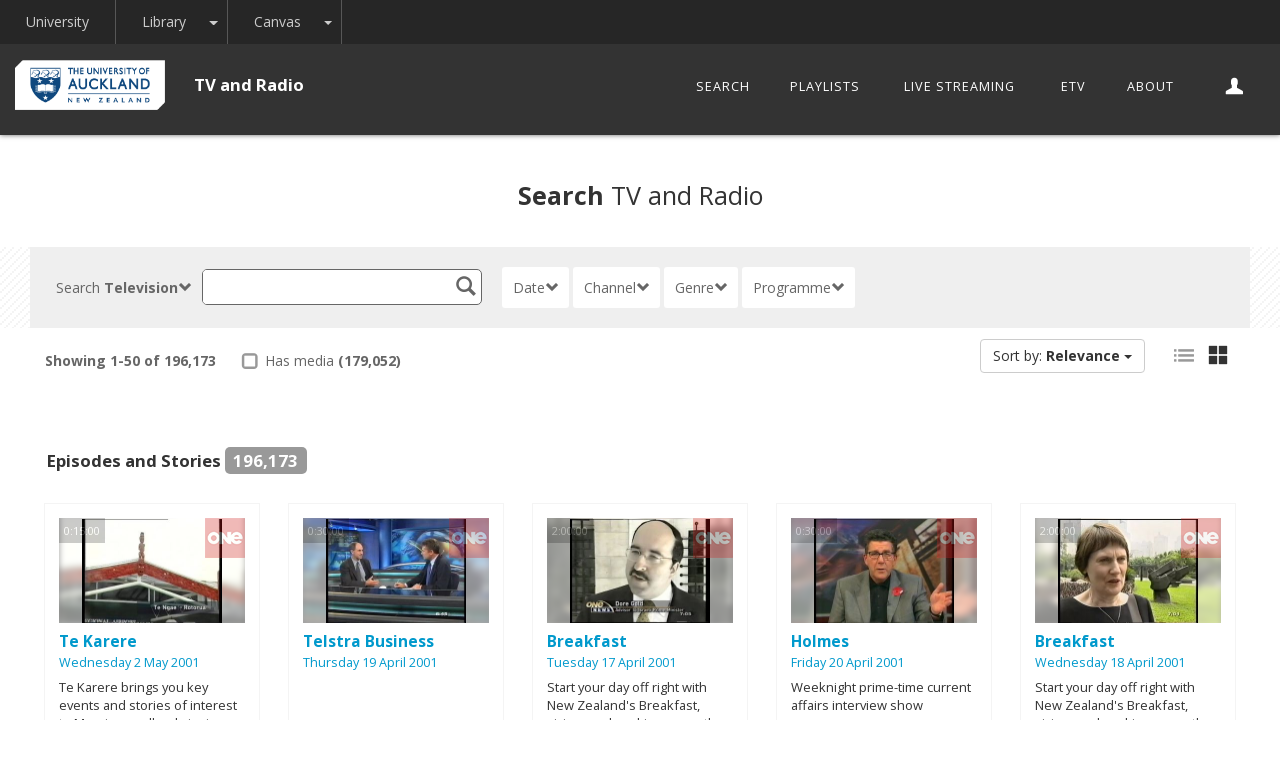

--- FILE ---
content_type: text/css; charset=UTF-8
request_url: https://www.media.library.auckland.ac.nz/tv-radio/css/uoa-lib-main.css
body_size: 54974
content:
/* uoa over-rides */
html, body { height:  100%;}
.uoa-lib-wrap { min-height:  100%; margin:  0; padding:  0;}
.uoa-lib-secondary-wrap {padding-bottom:  150px; margin-bottom: 0;overflow:  auto;}
.uoa-lib-footer { background: #333; color:  #999; border-top:  solid 1px #666; clear:  both; position:  relative;  padding-top:  2em;}
.uoa-lib-footer a { color: #ccc;}
.uoa-lib-footer a:hover { text-decoration: underline;}
.uoa-lib-footer .uoa-lib-header a {
    color: #999;
}
.uoa-lib-footer .uoa-lib-plain-list > li {
    margin-bottom: .5em;
}
.uoa-lib-footer li > .uoa-lib-plain-list {
    margin-bottom: 1em !important;
}

body { font-family:  'Open sans', Verdana, Helvetica, sans-serif;}

.row { max-width:  1800px; margin-left:  auto; margin-right: auto;}
.navbar .container-fluid { max-width:  1800px;}
.navbar { margin-bottom: 0; background:  #000; box-shadow: 0 0 5px 0 #666;}
a, a:active, a:visited { outline:  none !important;}
.uoa-masthead { padding:  15px 0;}
.uoa-masthead h1 {color: #f4f4f4; font-size: 1.2em; font-weight: normal; margin: 0; padding: 0; line-height: 2em;}
#uoa-quicklinks {padding-top:  15px; margin-right:  -15px;}                 /* margin correction - check for better option */

/* tabs */
#nav-tabs-big { margin-top:  2em; }
#nav-tabs-big .margin-bottom-adjust { margin-bottom: -1px;}                 /* margin correction - border-bottom alignment fix for tabs outlines - check for better option */
.uoa-lib-fixed-width-md {min-width:  900px; max-width: 1100px;margin-left:  auto!important; margin-right: auto!important;}
#tabs li { width:  25%; padding: 0 1em;}
#tabs li a { height: 225px; margin: 0 .5em; border:  none;}
#tabs h2 { font-size:  1.25em; font-weight:  bold; color: #ccc; height:  2em;}
#tabs h2 i { font-weight:  normal; font-style:  normal; }
#tabs p {  font-size:  .9em; }
#tabs span { font-size:  22px; margin:  .8em 0;}
#tabs p, #tabs span {color:  #999;}
#tabs :hover h2, #tabs :hover p, #tabs :hover span { color:  #f4f4f4;}

/* tabs with glyphocons */
#tabs span.glyphicons { font-size:  22px; margin: 0; background: none;}
#tabs .active span.glyphicons, #tabs .active:hover span.glyphicons { background: none;}

#tabs .active:hover  { color:  #333 !important; }
#tabs .active h2, #tabs .active p, #tabs .active span,
#tabs .active:hover a, #tabs .active :hover h2, #tabs .active :hover p, #tabs .active :hover span { background:  #fff; color:  #333 !important; }
#tabs .active span {color:  #666 !important; }

/* tab glyphs */
#tabs li .glyphicons-circle-arrow-down { display:  none;}
#tabs li .glyphicons-circle-arrow-right { display:  block;}
#tabs li.active .glyphicons-circle-arrow-down { display:  block;}
#tabs li.active .glyphicons-circle-arrow-right { display:  none;}

#tabs a:hover { background:  none; border: none; }
.nav-tabs > li.active > a, .nav-tabs > li.active > a:hover, .nav-tabs > li.active > a:focus {border:  none;}
.nav-tabs { border-bottom:  none;}
.tab-content { padding-top:  3em;}

/* low light tabs */

.lowlight-low .uoa-masthead h1 { color: #fff;}
.lowlight-low #nav-tabs-big #tabs li h2 {color: #666;}
.lowlight-low #tabs .active h2, .lowlight-low #tabs .active p, .lowlight-low #tabs .active span,
.lowlight-low #tabs .active:hover a, .lowlight-low #tabs .active :hover h2, .lowlight-low #tabs .active :hover p, .lowlight-low #tabs .active :hover span
    {
        color: #000 !important;
    }

.uoa-lib-secondary-nav-bar { padding-top: 1.5em;}
.uoa-lib-secondary-nav-bar .uoa-lib-h-list { width: 36em; margin: 0 auto;}
.uoa-lib-secondary-nav-bar li {  }
.uoa-lib-secondary-nav-bar .uoa-lib-h-list a {
    color: #666;
    display: block;
    padding: 1em 0em;
    margin: 0;
    font-weight: normal;
    font-size: 1em;
    width: 9em;
}
.uoa-lib-secondary-nav-bar .uoa-lib-h-list .active a {
    background: #fff;
    color: #333;
}

/* az nav */

.uoa-lib-az-nav a {
    display: block;
    margin: .5em 0em;
    padding: .5em .75em;
    color: #666;
}
.uoa-lib-az-nav a:hover {
    background: #333;  /* 39c */
    color: #fff;
    text-decoration: none;
}
.uoa-lib-az-nav .uoa-lib-active a {
    background: #333;
    color: #fff;
}
.uoa-lib-inline-tool-bar .uoa-lib-az-nav {
    margin: .75em 0;
}

.lowlight { background:  #333; background-image:  url(../images/trans-tile.png);}
.lowlight .uoa-lib-title {color: #888;}
.lowlight-md, .uoa-lib-lowlight-md { background:  #f3f1f2;}
.lowlight-off { background:  #fff;}
.has-rule {border-bottom:  solid 2px #ccc;}
.has-rule.uoa-lib-blanco { border-color:  #fff;}
.tab-label { padding: 1em; display: block; font-size: 1.2em; font-weight:  bold; text-align: left; padding: 1em;margin: 0;}
.tab-label.smooth-tab { border-top-left-radius:  5px; border-top-right-radius: 5px; padding: .75em 2em; color:  #666; font-weight:  normal; font-size:  1.2em;}
.lowlight-low.tab-label { background:  #ccc;}
.tab-label b  { color:  #666; font-weight: normal;}
.lowlight-low { background: #ccc; background-image: url(../images/trans-tile.png) !important;}
.lowlight-reset.tab-label { background:  #fff; border: none; margin-bottom:  -1px;}
.big-profile label { font-size: 1.2em; color: #666; font-weight:  normal; margin-bottom: 1em; }
.big-profile { padding:  3em 15px 5em 15px;}
.uoa-lib-md-profile { padding: 1em 15px 2em 15px}

.lowlight .uoa-lib-tile {background:  none; color:  #000 !important; border:  none; }
.lowlight .uoa-promo-gallery { padding-top:  2em; padding-bottom:  2em;}
.lowlight .uoa-promo-gallery  .uoa-lib-promo { color:  #999; }
.lowlight .uoa-promo-gallery  .uoa-lib-promo h3 { color:  #999;}
.lowlight.tab-label { color:  #999;}

.uoa-lib-highlight { background: #0097cf; color: #fff; border-color: #0097cf !important;}
.uoa-lib-highlight:hover { background: #204d74; color: #fff;  background-position: 95% 55%; border-color: #204d74 !important; text-decoration: none;}


/* quick links */
.uoa-lib-quicklinks {
    float: right;
    background: #fff;
    width: 20em;
    position: relative;
}
.uoa-lib-dropdown { padding: 0em; width: 20em;}
.uoa-lib-quicklinks-list {
    background: #fff;
    color: #333;
    list-style-type: none;
    margin: 0;
    padding: 0;
    text-size: .9em;
    display: none;
    position: absolute;
    top: 1.5em;
    left: 0;
    z-index: 1000;
    overflow: auto;
    width: 20em;
}
.uoa-lib-quicklinks .uoa-lib-quicklinks-button,
.uoa-lib-quicklinks-list li a {
    display: block;
    padding:  0 .5em;
    margin: 0;
    font-size: .9em;
}
.uoa-lib-quicklinks-button span { float: right; }


.scale-img img { width:  100%;}

.uoa-lib-scale-img img {
    width: 100%;
}
.uoa-lib-scale-img-off img { width: auto;}

.uoa-lib-scale-img-md img {
    width: 80px;
}
.uoa-lib-scale-img-lg img {
    width: 100px;
}
.uoa-lib-scale-img-sm img {
    width: 60px;
}
.uoa-lib-scale-img-sm a {
    width: 60px !important;
    height: 60px;
}
.uoa-lib-scale-img-md a {
    width: 80px !important;
    height: 80px;
}
.uoa-lib-scale-img-lg a {
    width: 100px !important;
    height: 100px;
}
    .uoa-lib-scale-img-lg a,
    .uoa-lib-scale-img-md a,
    .uoa-lib-scale-img-sm a {
        overflow: hidden !important;
        display: block !important;
        position: relative;
    }
    .uoa-lib-scale-img-lg  a:hover img,
    .uoa-lib-scale-img-md  a:hover img,
    .uoa-lib-scale-img-sm  a:hover img
    {
        width: 120%;
        position: absolute;
        top: -10%;
        left: -10%;
    }

.tiles img { margin:  1em 0;}
.tile {
    padding:  2em;
}
.message-faq {
    background: #f4f4f4;
    border-radius:  10px;
    -moz-border-radius:  10px;
    padding:  1.5em;
}
.message-faq p {
    margin:  1.8em 0;
}
.uoa-message-statement {
    background:  none;
    border:  solid 1px #ccc;
}
h1 {

}
@media (min-width: 300px){
    h2 {
        font-size: 1.6em;
        font-weight: bold;
    }
}
@media (min-width: 500px){
    h2 {
        font-size: 1.8em;
        font-weight: bold;
    }
}


h3 {
    border-bottom: solid 1px #ccc;
    padding-bottom:  1em;
    margin-bottom:  1em;
    font-size:  1.25em;
    color:  #666;
}
    h3.uoa-lib-glyph-md {
        padding-bottom: 0;
    }
h4 {
    font-size:  1.2em;
    font-weight:  normal;
    padding:  0 0 1em 0;
    margin:  1em 0;
    border-bottom:  dashed 1px #ccc;
}


.uoa-lib-spacer-2 {
    margin-bottom:  5em;
}

.uoa-lib-spacer-4 {
    margin-top:  1em;
}
.uoa-lib-spacer-6 {
    margin-top: 1em;
    margin-bottom: 1em;
}
/* consider this for re-setting responsive margins april '16 */
@media (min-width: 300px){
    .uoa-lib-spacer-1 {
        margin-bottom:  1em;
    }
    .uoa-lib-spacer-3 {
        margin-top:  1em;
    }
}
@media (min-width: 500px){
    .uoa-lib-spacer-1 {
        margin-bottom:  3em;
    }
    .uoa-lib-spacer-3 {
        margin-top:  3em;
    }
}

/* spacers */
.uoa-lib-spacer-0 {
    margin: 0 !important;
    padding: 0 !important;
}
.uoa-lib-spacer-b-2 {
    margin-bottom: 2em;
}
.uoa-lib-spacer-b-3 {
    margin-bottom:  3em;
}
.uoa-lib-spacer-b-5 {
    margin-bottom:  5em;
}
.uoa-lib-spacer-t-1 {
    margin-top:  1em;
}
.uoa-lib-spacer-t-3 {
    margin-top:  3em;
}
.uoa-lib-spacer-tb-1 {
    margin-bottom: 1em;
    margin-top: 1em;
}
.uoa-lib-spacer-tb-2 {
    margin-bottom: 2em;
    margin-top: 2em;
}
@media (min-width: 300px){
    .uoa-lib-spacer-tb-3 {
        margin-bottom: 3em;
        margin-top: 1em;
    }
}
@media (min-width: 500px){
    .uoa-lib-spacer-tb-3 {
        margin-bottom: 3em;
        margin-top: 3em;
    }
}

.uoa-lib-spacer-tb-4 {
    margin-top: 4em;
    margin-bottom: 4em;
}
.uoa-lib-spacer-rl-1 {
    margin-left: 1em;
    margin-right: 1em;
}
.uoa-lib-spacer-p-tb-1 {
    padding-bottom: 1em;
    padding-top: 1em;
}
.uoa-lib-spacer-p-tb-2 {
    padding-bottom: 2em;
    padding-top: 2em;
}
.uoa-lib-spacer-p-1 {
    padding: 1em;
}
.uoa-lib-spacer-p-2 {
    padding: 2em !important;
}
.uoa-btn-primary {
    background:  #666;
    color:  #fff;
}
.uoa-btn-primary:hover {
    background:  #000;
    color:  #fff;
}
.uoa-lib-tiles {
    padding: 2em 0;
}
.uoa-lib-tiles a {
    color:  #666;
    text-decoration:  none;
}
.uoa-lib-tiles a:hover {
    color: #000;
    text-decoration: none;
}
.uoa-lib-tile {
    border:  solid 1px #fff;
    padding: 1em;
    background:  #fff;
}
.uoa-lib-no-padding {
    padding:  0;
}
.uoa-section-header-tab {
    padding: 1em 0;
    background:  #ccc;
    font:  normal .9em "Open sans", Helvetica, sans-serif;
}
.uoa-message-statement .tile {

}

.uoa-lib-gallery-lg .uoa-lib-tile { height:  425px !important;}
.uoa-lib-gallery-md .uoa-lib-tile { height:  300px; overflow:  hidden;}


.uoa-thumb-lg { height: 245px; overflow:  hidden;}
.uoa-thumb-lg img { min-height:  100%; min-width:  100%;}
.uoa-lib-promo { color:  #666; font-size:  1.1em; font-weight: normal;}
.uoa-lib-promo b { font-size:  2em; display:  block;}
.uoa-lib-promo h3 { font-size: 1.2em; border-bottom-color: #636363;}
.uoa-lib-promo .uoa-lib-title-major { line-height: 1.8em; padding-top: 0;margin: 0; padding-bottom: 1em;}
.uoa-lib-promo .uoa-lib-title-major span { font-size: 1.2em;font-weight: bold;}
.uoa-lib-inset { text-align:  left; margin-left: 150px; }
.uoa-lib-inset .inset-image { margin-left:  -150px; position:  absolute;}

.uoa-lib-caption { padding:  1em;}
.uoa-lib-image-caption {
    font-size: .9em;
    font-weight: bold;
    color: #666;
    padding: 1em 0;
    text-align: left;
}
    .uoa-lib-image-caption .uoa-lib-inline-tool-bar {
        float: right;
        padding: .5em;
        background: none;
        margin: -.525em 0 0 0;
        border-radius: 5px;
        -moz-border-radius: 5px;
        width: auto;
        color: #999;
    }
.uoa-lib-title {
    border:  none;
    color:  #666;
    font-weight:  bold;
    margin:  1em 0 0 0;
    padding:  0;
}
.uoa-lib-description {
    padding:  0;
    margin:  .5em 0 1em 0;
}
.uoa-lib-tags {
    margin:  1.5em 0;
    line-height:  2em;
}
.uoa-lib-tags span {
    border-radius:  5px;
    background-color:  #666;
    color:  #fff;
    font-size:  .8em;
    padding: .5em;
    margin-right:  .25em;
}
.uoa-lib-tags span.uoa-lib-pointer {
    background-color:  transparent;
    border:  none;
}
.uoa-lib-buttons-simple a {
    display:  inline-block;
    margin:  .125em 0 0 .5em;
    line-height:  1.4em;
    border:  solid 1px #666;
    border-radius:  5px;
    padding:  .5em;
    color:  #333;
    text-decoration:  none;
}
@media (min-width: 300px){
    .uoa-lib-buttons-simple a {
        font-size: .9em;
    }
}
@media (min-width: 600px){
    .uoa-lib-buttons-simple a {
        font-size: 1em;
    }
}
.uoa-lib-buttons-simple a:hover {
    background:  #666;
    color:  #fff;
    cursor: hand !important;
}
.uoa-lib-buttons-simple.uoa-lib-left a {
    margin:  .125em .5em 0 0;  /* correct orientation for left-aligned buttons */
}
.lowlight .uoa-lib-button { color: #999;}
.lowlight .uoa-lib-button:hover  { color: #fff;}
.uoa-lib-form-group { background: #fff;}
.uoa-lib-buttons-simple a .glyphicons,
.uoa-lib-form-group .uoa-lib-inline-form-control a .glyphicons { margin-top: 2px;}
.uoa-lib-form-group { border: solid 1px #666; border-radius:  5px; position:  relative; overflow:  visible; margin-right: 20px; }
.uoa-lib-form-group input.form-control { width: 98% !important; box-shadow: none; border:  none !important;}
.uoa-lib-form-group .uoa-lib-inline-form-control {border-left:  solid 1px #ccc; float: right; position:  relative; text-align:  right; padding: .75em 1em; font-size:  .85em; color: #999; margin-right:  -150px;} /* negative margin */
.uoa-lib-form-group .uoa-lib-inline-form-control a { color:  #999; text-decoration:  none;}
.uoa-lib-form { padding: 0; margin: 0;}
.uoa-lib-form label { font-weight: normal; color: #999;}
input.form-control:focus { box-shadow:  none !important; border:  none !important;}

.uoa-lib-button { border:  solid 1px #ccc; border-radius:  5px; padding: .5em  .5em; line-height:  1.7em; width: auto; display: inline-block;/*width:  70px;*/}
.uoa-lib-submit-button { font-size: .9em; float: right; margin-right:  -230px !important;} /* negative margin */
.uoa-lib-button.lowlight { background-image:  none; color:  #f4f4f4; border:  none;}
.uoa-lib-button-lg { padding: .75em 1em;}
.uoa-lib-button:hover {
    background: #36c;
    color: #fff;
    text-decoration: none;
}
.uoa-lib-disc { background:  #666; color:  #fff !important; border-radius:  25px; padding:  5px 10px; display:  inline-block; margin:  -5px 0 0 0;}
a:hover .uoa-lib-disc { background:  #6cf;}
.uoa-search-icon {
    padding-left:  40px;
    background-image:  url(../images/search-icon.png);
    background-position:  8px 8px;
    background-repeat: no-repeat;
}

a:hover .uoa-lib-tile {
    border: solid 1px #ccc;
}
.uoa-lib-gallery-lg a:hover .uoa-lib-tile  h3 {color: #333;}

.uoa-lib-tv-beta-message { display:  none; position:  absolute; top: -40px; left:  -50px; background: transparent; width:  114px; height: 114px; background-image:  url(../images/background-disc-on.png); background-repeat: no-repeat; overflow:  hidden; color:  #fff; z-index:  1000;}
.uoa-lib-tv-beta-message:hover { background-image:  url(../images/background-disc-on.png);}
.uoa-lib-tv-beta-message a {color:  #f4f4f4;}
.uoa-lib-tv-beta-message a:hover {color:  #fff;}
.uoa-lib-tv-beta-message div { padding:  2.75em 1.5em;}

.uoa-lib-pointer { background-image: url(../images/arrow-small-off.png); background-repeat: no-repeat; float:  right; position: relative; width:  13px; height: 15px; margin-top:  2px;}
a:hover .uoa-lib-pointer {background-image: url(../images/arrow-small.png);}
.uoa-lib-no-border { border:  none !important;}
.uoa-lib-neon { background:  #3cf; color:  #fff;}


.uoa-lib-glyph-lg span.glyphicons{ font-size:  1.8em!important; padding-top:  0; margin-top:  0; line-height:  12px;}
.uoa-lib-glyph-md span.glyphicons{ font-size:  1.4em!important; padding-top:  .125em; margin-top:  0; line-height:  12px;}
.uoa-lib-glyph-sm span.glyphicons{ font-size:  1em!important; padding-top:  .125em; margin-top:  0; line-height:  14px;}

.uoa-lib-tile-select-array input[type='checkbox']{ position:  absolute; bottom:  25px; right:  20px; visibility: hidden;}

.uoa-lib-has-pointer { background-image:  url(../images/arrow-small-off.png) !important; background-repeat:  no-repeat !important; background-position: 95% 55%; padding-right:  30px;}
/*.uoa-lib-button.uoa-lib-has-pointer { background-color: #999;}*/

.uoa-lib-buttons-simple .active, .uoa-lib-buttons-simple .active:hover {background:  #333; color:  #fff;}

.uoa-lib-margin-xs-left { margin-left:  .5em;}


/* v/h-list */
.uoa-lib-h-list,
.uoa-lib-v-list {
    padding:  0;
    margin:  0;
    list-style-type: none;
    position:  relative;
    overflow:  auto;
}
.uoa-lib-h-list > li {
    padding:  0;
    margin: 0;
    float:  left;
    position:  relative;
    /*width:  9em;*/  /* fixed width for dates */
}
.uoa-lib-v-list {
    padding:  0;
    margin: 0;
    float:  left;
    position:  relative;
    width: 100%;
    clear: left;
    /*width:  9em;*/  /* fixed width for dates */
}
/* date browser */
.uoa-lib-date-browser {
    display: table;
    margin:  0 auto;
    width:  auto;
}
.uoa-lib-date-browser a {
    display:  block;
    padding:  1em 1.75em;
    margin:  .25em;
    text-align:  center;
    color:  #333;
}
.uoa-lib-date-browser a:hover {
    text-decoration:  none;
    color:  #000;
    background:  #ccc;
}
@media (min-width: 300px){
    .uoa-lib-date-browser {
        margin:  0 60px;
    }
    .uoa-lib-date-browser > li {
        min-width: 100%;
    }
    .uoa-lib-date-browser a {
        padding:  .5em;
        margin: 0;
    }
    .uoa-lib-date-browser span {
        display:  inline-block;
        padding:  .25em 0;
        margin:  0;
    }
    .uoa-lib-date-browser .date {
        padding:  0;
    }
}
@media (min-width: 700px){
    .uoa-lib-date-browser > li {
        min-width: 33.3%;
    }
}
@media (min-width: 900px){
    .uoa-lib-date-browser > li {
        min-width: unset;
    }
    .uoa-lib-date-browser {
        margin:  0 auto;
    }
    .uoa-lib-date-browser a {
        padding:  .75em;
        margin: 0 .5em;
    }
    .uoa-lib-date-browser span {
        display:  block;
    }
    .uoa-lib-date-browser .date {
        font-size:  1.4em;
    }
}

.uoa-lib-current-date a {
    background:  #333;
    color:  #f4f4f4;
}

/* channel browser */
.uoa-lib-channel-browser {
    width:  450px;
    margin:  .5em auto;
}
.uoa-lib-channel-browser a {
    display:  block;
    margin: 5px;
    padding:  0;
}
.uoa-lib-channel-browser img {
    height:  40px;
}

/* inline tool bar */
.uoa-lib-inline-tool-bar {
    margin: .25em 2em .25em 0;
}
.uoa-lib-inline-tool-bar ul {
    width: auto !important;
    margin-left: 0;
    margin-right: 0;
    float: left;
}
.uoa-lib-inline-tool-bar.uoa-lib-minor ul {
    font-size: .9em;
}
.uoa-lib-inline-tool-bar.uoa-lib-fixed-height ul {
    min-height: 4em;
}
.uoa-lib-right {
    float: right !important;
}
.uoa-lib-tool-bar li {
    padding: 1em .5em;
}
.uoa-lib-tool-bar a {
    cursor: pointer;
}
.uoa-lib-tool-bar a .glyphicons {
    color: #999;
}
.uoa-lib-tool-bar a.active .glyphicons,
.uoa-lib-tool-bar a:hover .glyphicons
{
    color: #333;
}
.uoa-lib-tool-bar.uoa-lib-right {
    border-left: solid 1px #fff;
    margin-left: 1.5em;
    margin-right: 0;
    /*padding-left: 1.5em;*/
}

/* paging */
.uoa-lib-paging {
    /*max-width: 60%;*/
    overflow: hidden;
}
.uoa-lib-tool-bar.uoa-lib-paging {
    padding: 0 !important;
    margin: 0 !important;
    text-align: center;
}
.uoa-lib-paging.uoa-lib-has-border {
    border: solid 1px #ccc;
}
.uoa-lib-tool-bar.uoa-lib-paging li {
    margin: 0;
    padding: 0;
}
.uoa-lib-tool-bar.uoa-lib-paging a {
    display: block;
    padding: 1.25em;
    margin: 0 !important;
    text-align: center;
    background: none;
    color: #666;
}
.uoa-lib-tool-bar.uoa-lib-paging.uoa-lib-has-border a,
.uoa-lib-has-border .uoa-lib-tool-bar.uoa-lib-paging a
{
    border-right: solid 1px #ccc;
}
.uoa-lib-tool-bar.uoa-lib-paging .uoa-lib-active a {
    color: #333;
    background: #ccc;
    font-weight: bold;
    text-decoration: none;
}
.uoa-lib-tool-bar.uoa-lib-paging .uoa-lib-go-back a,
.uoa-lib-tool-bar.uoa-lib-paging .uoa-lib-go-back a .glyphicons {color: #999;}
.uoa-lib-tool-bar.uoa-lib-paging a:hover,
.uoa-lib-tool-bar.uoa-lib-paging a:hover .glyphicons
{
    color: #000;
    background: #ccc;
    text-decoration: none;
}
.uoa-lib-paging-summary {
    padding: 1.25em 0 !important;
    overflow: hidden;
    white-space: nowrap;

}
.uoa-lib-paging-summary span {color: #666; font-weight: bold;}  /* 39B3E0 */
.uoa-lib-paging { color: #999;}
.uoa-lib-paging b { color: #666;}
.lowlight-md .uoa-lib-tool-bar.uoa-lib-paging.uoa-lib-has-border { border: none;}
.lowlight-md .uoa-lib-tool-bar.uoa-lib-paging.uoa-lib-has-border li a { border-color: #fff !important;}
/* over ride above */
.uoa-lib-tool-bar.uoa-lib-paging.uoa-lib-simple {
    border: none;
}
.uoa-lib-tool-bar.uoa-lib-paging.uoa-lib-simple a {
    border: none;
    padding: 1.25em .75em;
}
.uoa-lib-tool-bar.uoa-lib-paging.uoa-lib-simple .uoa-lib-active a,
.uoa-lib-tool-bar.uoa-lib-paging.uoa-lib-simple a:hover
{
    background: none;
    text-decoration: underline;
}
.uoa-lib-paging .uoa-lib-last a { border: none !important;}
.uoa-lib-inline-paging { display: inline-block; }

/* paging media rules */

@media (min-width: 300px){
    .uoa-lib-paging > li .page-scope { display: none;}
    .uoa-lib-paging .uoa-lib-first,
    .uoa-lib-paging .uoa-lib-last {
        display: block;
    }
}
@media (min-width: 768px) {
    .uoa-lib-paging > li .page-scope { display: inline-block;}

}

/* global blind */
.uoa-lib-navbar-top { /*border-top:  solid 1px #39c;*/ }

/* uoa-lib-lowlight-low */
#uoa-lib-lowlight-low #uoa-lib-global-nav-button {
    border-top-color:  #333;
}
#uoa-lib-lowlight-low #uoa-lib-global-nav-content,
#uoa-lib-lowlight-low #uoa-lib-global-nav-button a {
    background:  #333;
}

/* uoa-lib-lowlight-neon */
#uoa-lib-lowlight-neon #uoa-lib-global-nav-button {
    border-top-color:  #fc0;
}
#uoa-lib-lowlight-neon #uoa-lib-global-nav-content,
#uoa-lib-lowlight-neon #uoa-lib-global-nav-button a {
    background:  #fc0;
}

/* uoa-lib-lowlight-blonde */
#uoa-lib-lowlight-blonde #uoa-lib-global-nav-button {
    border-top-color:  #ffc;
    color:  #666;
}
#uoa-lib-lowlight-blonde #uoa-lib-global-nav-content,
#uoa-lib-lowlight-blonde #uoa-lib-global-nav-button a {
    background:  #ffc;
    color:  #666;
}

/* uoa-lib-lowlight-platinum */



/* tiles , result set tiles */

.uoa-lib-tiles, .uoa-lib-tiles li {
    list-style-type:  none;
    margin-bottom:  .5em;
}
.uoa-lib-result-set > li {
    width: 25%;             /* default width; change with uoa-lib-col-* */
    float: left;
    position: relative;
}
.uoa-lib-result-set.uoa-lib-col-10 li {
    width: 10%;
}
.uoa-lib-result-set.uoa-lib-col-6 li {
    width: 16.666%;
}
.uoa-lib-result-set.uoa-lib-col-5 li {
    width: 20%;
}
.uoa-lib-result-set.uoa-lib-col-3 li {
    width: 33.3%;
}
.uoa-lib-result-set.uoa-lib-col-2 li {
    width: 50%;
}
.uoa-lib-v-list.uoa-lib-result-set > li {
    width: 100%;
    float: left;
    clear: both;
}
.uoa-lib-result-set .uoa-lib-description {
    height: 3em;
    overflow: hidden;
}
.uoa-lib-tiles.uoa-lib-result-set .uoa-lib-tile-inner-wrap {
    padding: 1em;
    overflow: hidden;
}

.uoa-lib-result-set-tool-bar {

}

/* header */
.uoa-lib-tiles .uoa-lib-col-header img {
    height: 80px;
    width:  80px;
    position:  relative;
    margin:  0 auto;
}
.uoa-lib-tiles .uoa-lib-tile-inner-wrap {
    padding: .125em;
    /*margin:  .5em;*/
}
.uoa-lib-tiles-lg .uoa-lib-tile-inner-wrap {
    height: 25em;
}
.uoa-lib-pre-header {
    background:  #999;
    color:  #fff;
    font-size:  .85em;
    font-weight:  bold;
    padding:  .5em;
}
.uoa-lib-no-pre-header .uoa-lib-pre-header { display: none;}
.uoa-lib-tiles.uoa-lib-tiles-small h4 {
    font-size:  1em;
    font-weight:  bold;
    border:  none;
    margin:   .75em 0;
    padding: 0em .5em;
    color: #09c;
    /*height: 2em;*/
    width: auto;
    overflow: hidden;
    white-space: nowrap;
    text-overflow: ellipsis;
    line-height: 1.6em;                                         /* check effect on subsq. tiles */
}
.uoa-lib-h-list.uoa-lib-tiles.uoa-lib-tiles-small h4 {
    /*height: 2.3em;*/

}
.uoa-lib-thumbnail-small,
.uoa-lib-thumbnail-container {
    position: relative;
    padding: 0;
    margin: 0;
    display: block;
}
.uoa-lib-category-icon {
    float: right;
    /*margin: 5px 0 0 5px;*/
    opacity: 0.3;  /* shortcut for dev/test */
    position: absolute;
    top: 0;
    right: 0;
}
.uoa-lib-duration {
    position: absolute;
    top: 0;
    left: 0;
    font-size: 11px;
    background: #000;
    color: #fff;
    display: block;
    padding: 5px;
    opacity: .2;
}

/* replace below 3 with generic class */
.uoa-lib-tiles.uoa-lib-tiles-small .uoa-lib-description,
.uoa-lib-tiles.uoa-lib-tiles-small .uoa-lib-controls,
.uoa-lib-tiles.uoa-lib-tiles-small .uoa-lib-date-broadcast {
    padding:  0em .5em;
    margin:  .5em 0;
}
.uoa-lib-tiles.uoa-lib-tiles-small .uoa-lib-description {
    padding-top: 0 !important;
    margin: 0 0 .5em 0 !important;
    font-size: .95em;
}
.uoa-lib-tiles.uoa-lib-tiles-small .uoa-lib-date-broadcast {
    margin-top: -.75em;
}
.uoa-lib-tiles .uoa-lib-date-broadcast {
    font-size: .9em;
    color: #09c;
    margin-top: 0;
    /*display: none;*/
}
    .uoa-lib-tiles .uoa-lib-date-broadcast a {
        color: #09c;
    }
.uoa-lib-tiles.uoa-lib-tiles-small .uoa-lib-controls  {
    padding: .75em .5em;
    /*border-bottom:  solid 1px #d5d8d9;
    border-top:  solid 1px #d5d8d9;*/
}
.uoa-lib-thumbnail-small, .uoa-lib-thumbnail-container {
    /*height: 150px;*/
    overflow: hidden;
    display: none;
    position: relative;
}
.uoa-lib-thumbnail-small img {min-width: 100%; min-height: 100%;}
.uoa-lib-has-thumbnail .uoa-lib-thumbnail-small, .uoa-lib-has-thumbnail .uoa-lib-thumbnail-container { display: block;}
.uoa-lib-tiles.uoa-lib-tiles-small .uoa-lib-controls a { color: #d5d8d9;}

.uoa-lib-tiles.uoa-lib-tiles-small .uoa-lib-controls.uoa-lib-simple {
    border:  none;
    margin: 0;
    padding-top: 0;
}
.uoa-lib-result-set .uoa-lib-section-header {
    width: 100% !important;
    clear: both;
    float: none;
    display: block;
    text-align: center;
}
.uoa-lib-result-set .uoa-lib-section-header h3 {
    border-bottom-color: #ccc;
    font-size: 1.2em;
    font-weight: bold;
    background: #333;
    border-radius: 50%;
    -moz-border-radius: 50%;
    color: #f4f4f4;
    padding: 1em 0;
    margin: 1.5em 0;
    border: none;
    display: inline-block;
    text-align: center;
    width: 50px;
}

/* v-list tile variation */
.uoa-lib-v-list.uoa-lib-tiles .uoa-lib-tile-inner-wrap {
    padding: 15px 25px;
    background: none !important;
}
ul.uoa-lib-v-list li:nth-child(odd) .uoa-lib-tile-inner-wrap {
    background: #f4f4f4 !important;
    /*background-image: url(../images/diagonal-stripes.png) !important;*/
}
/*.uoa-lib-v-list.uoa-lib-tiles .uoa-lib-thumbnail-small,*/
.uoa-lib-v-list.uoa-lib-tiles .uoa-lib-thumbnail-container
{
    margin-left: -215px;
    width: 200px;
    position: relative;
    float: left;
    height: auto;
}
.uoa-lib-v-list.uoa-lib-tiles .uoa-lib-duration {
    top: 0;
    bottom: auto;
}
ul.uoa-lib-v-list li .uoa-lib-tile-inner-wrap:hover {
    background: #ebeaea !important;
    border-bottom-left-radius: 10px;
    -moz-border-bottom-left-radius: 10px;
}

.uoa-lib-v-list.uoa-lib-tiles.uoa-lib-has-thumbnail .uoa-lib-tile-inner-wrap {
    padding-left: 230px;
    overflow: auto;
}
/*.uoa-lib-v-list.uoa-lib-tiles.uoa-lib-has-thumbnail .uoa-lib-thumbnail-small,*/
.uoa-lib-v-list.uoa-lib-tiles.uoa-lib-has-thumbnail .uoa-lib-thumbnail-container
{
    margin-left: -215px;
    width: 200px;
    position: relative;
    float: left;
    height: auto;
}
.uoa-lib-v-list.uoa-lib-tiles.uoa-lib-has-thumbnail .uoa-lib-thumbnail-small img {
    min-height: unset;
    min-width: unset;
    width: 100%;
}
.uoa-lib-v-list.uoa-lib-tiles.uoa-lib-tiles-small h4 {
    /*height: 2em;*/
    width: auto;
    overflow: visible;
    text-overflow: unset;
    white-space: normal;
}
/* replace below 3 with generic class */
.uoa-lib-v-list.uoa-lib-tiles  h4,
.uoa-lib-v-list.uoa-lib-tiles  .uoa-lib-description,
.uoa-lib-v-list.uoa-lib-tiles  .uoa-lib-controls,
.uoa-lib-v-list.uoa-lib-tiles .uoa-lib-date-broadcast{
    margin: 0;
    padding: 0 0 .75em 0;
    height: auto !important;
}
/*.uoa-lib-v-list .uoa-lib-category-icon { float: left; margin: 0 0 0 -50px;}*/
.uoa-lib-v-list.uoa-lib-tiles .uoa-lib-right { float: none !important; }
.uoa-lib-v-list.uoa-lib-tiles .uoa-lib-controls a { margin-right: 2em; }

.uoa-lib-tiles.uoa-lib-tiles-small .uoa-lib-tile-inner-wrap:hover { background: #fff url(../images/trans-tile.png); color: #333;}  /* ebeaea ; or flip back/fore ground*/
.uoa-lib-tiles.uoa-lib-tiles-small .uoa-lib-tile-inner-wrap:hover h4 { color: #09c; border-bottom: none;}
.uoa-lib-tiles.uoa-lib-tiles-small .uoa-lib-tile-inner-wrap:hover .uoa-lib-pre-header { background: #333;}
.uoa-lib-tiles.uoa-lib-tiles-small .uoa-lib-tile-inner-wrap:hover .uoa-lib-category-icon,
.uoa-lib-tiles.uoa-lib-tiles-small .uoa-lib-tile-inner-wrap:hover .uoa-lib-duration { opacity: 1;}
.uoa-lib-tiles.uoa-lib-tiles-small .uoa-lib-tile-inner-wrap:hover .uoa-lib-controls { border-top-color: #d5d8d9; border-bottom-color: #d5d8d9;}
.uoa-lib-tiles.uoa-lib-tiles-small .uoa-lib-tile-inner-wrap:hover .uoa-lib-controls a { color: #09c; }
.uoa-lib-tiles.uoa-lib-tiles-small .uoa-lib-tile-inner-wrap:hover .uoa-lib-controls.uoa-lib-active-only,
.uoa-lib-tiles.uoa-lib-tiles-small .uoa-lib-tile-inner-wrap:hover .uoa-lib-active-only
{
    visibility: visible;
}
.uoa-lib-tiles.uoa-lib-tiles-small .uoa-lib-controls a:hover { color: #069 !important;}
.uoa-lib-tiles-solid a:hover .uoa-lib-tile { background:  #f4f4f4;}
.uoa-lib-zebra-on {
    background: #f4f4f4;
    /*background-image: url(../images/diagonal-stripes.png);*/
}
.uoa-lib-zebra-on .uoa-lib-pre-header {
    background:  #666;
}
.uoa-lib-has-border { border: solid 1px #ccc;}
.uoa-lib-has-border-top { border-top: solid 1px #ccc;}
.uoa-lib-active-only { visibility: hidden;}
.uoa-lib-right {
    float:  right;
}
.uoa-lib-disabled, .uoa-lib-disabled a, .uoa-lib-disabled .glyphicons, .uoa-lib-disabled a:hover  { color: #ccc !important; background: none !important; cursor: text !important; }

.uoa-lib-badge { background: #999; color: #fff; padding: .125em .5em; border-radius: 5px; -moz-border-radius: 5px;}
.uoa-lib-tile-inner-wrap .uoa-lib-controls a .uoa-lib-badge { background: #efefef; color: #ccc; }
.uoa-lib-tile-inner-wrap:hover .uoa-lib-controls .uoa-lib-badge { background: #09c; color: #fff; }
.uoa-lib-tiles.uoa-lib-tiles-small .uoa-lib-controls a:hover .uoa-lib-badge  { background: #069; }

/* results set pull set */

#uoa-lib-result-pull-set.uoa-lib-tiles-small .uoa-lib-tiles .uoa-lib-tiles-inner-wrap {
    margin: 0 !important;
}
#uoa-lib-result-pull-set .uoa-lib-title { font-weight: normal;}
#uoa-lib-result-pull-set.uoa-lib-tiles-small .uoa-lib-description,
#uoa-lib-result-pull-set.uoa-lib-tiles-small .uoa-lib-date-broadcast,
#uoa-lib-result-pull-set.uoa-lib-tiles-small .uoa-lib-controls
{
    padding-top: 0;
}
#uoa-lib-result-pull-set { /*height: 210px;*/overflow: hidden;}
.uoa-lib-carousel { }
.uoa-lib-row { position: relative; overflow: auto; width: 100%; }
.uoa-lib-row-md { max-width: 1600px !important;}
.uoa-lib-row-sm { max-width: 1400px !important;}
.uoa-lib-row-xs { max-width: 1200px !important;}
.uoa-lib-carousel-container { overflow: auto; display: block; margin: 0; padding: 0; width: 100% !important;}
.uoa-lib-carousel.uoa-lib-col-10 li { width: 275px;}

.uoa-lib-tiles.uoa-lib-tiles-small .uoa-lib-programme h4 { color: #FF5F26; color: #666; }

/* margins */
.uoa-lib-margin-adjust-sm .uoa-lib-tile-inner-wrap {
    /*margin: .5em !important;*/
    display: inline-block;

}

/* --------------------------- */
/* TODO - all to be merged */

/* from home */
.lowlight  .uoa-lib-tile-inner-wrap:hover {
    background: none !important;
    color: #ccc !important;
}

.uoa-lib-caption {
    margin: 0;
    padding: 0 .5em;
}
    .uoa-lib-fixed .uoa-lib-caption {
        height: 3.5em;
        overflow: hidden;
    }
.uoa-lib-caption .uoa-lib-title {
    padding: 0;
    margin: 1em 0 .25em 0;
    font-size: 1.1em;
}
a:hover .uoa-lib-caption .uoa-lib-title {
    color: #333;
}
.lowlight a:hover .uoa-lib-caption .uoa-lib-title {
    color: #ccc;
}
.uoa-lib-genre .uoa-lib-caption {
    position: absolute;
    left: 0;
    top: 84px;
    height: 16px;
    font-size: 16px;
    font-weight: bold;
    color: #fff;
    text-align: center;
    width: 100%;
}
.uoa-lib-genre a:hover  {
    background: #333 !important;
}
    .uoa-lib-lowlight-low .uoa-lib-genre a:hover {
        background: #000 !important;
        color: #f4f4f4 !important;
    }
.uoa-lib-genre :hover .uoa-lib-caption {
    font-size: 20px;
    top: 82px;
    -webkit-transition: all .1s ease;
    -moz-transition: all .1s ease;
    -ms-transition: all .1s ease;
    -o-transition: all .1s ease;
    transition: all .1s ease;
}
.uoa-lib-promo-wrap .uoa-lib-tile-inner-wrap {
    margin-left: 0;
    margin-right: 0;
}
.uoa-lib-promo {
    padding: .5em 2em 2em 2em;
}
.uoa-lib-promo h3 {
    font-weight: bold;
    border-bottom-color: #f4f4f4;
}
.uoa-lib-promo h3 b {
    font-size: 1em;
    font-weight: normal;
    border-bottom-color: #f4f4f4;
    display: inline;
}
.x-uoa-lib-list-simple {
    padding: .5em;
    margin: 0;
}
.x-uoa-lib-list-simple > li {
    padding: .5em;
}
.uoa-lib-footer-global {
    background: #1d1d1d;
    border-top: solid 1px #333;
    padding: 1em 0 2em 0;
    margin-top: 2em;
}
.uoa-lib-footer-global  a {
    margin-right: 1.5em;
}
.uoa-lib-footer a {
    color: #999;
}
.uoa-lib-footer-global a {
    color: #666;
}
.uoa-lib-footer-global a:hover {
    color: #999;
}
.uoa-lib-footer .uoa-lib-button {
    color: #999;
    border-color: #666;
}
.uoa-lib-footer .uoa-lib-button:hover {
    text-decoration: none;
    color: #f4f4f4;
    border-color: #36c;
}
.uoa-lib-footer .uoa-lib-footer-header {
    width: 100% !important;
    margin-bottom: 1.5em;
}
@media (min-width: 1200px) {
    .uoa-lib-footer li.uoa-lib-footer-header {
        width: 20% !important;
        margin-bottom: 1.5em;
    }
}


/* facet items - TODO : merge */

    .uoa-lib-h-list.uoa-lib-facet-items a {
        background: #ccc !important;
        border: solid 1px #fff !important;
        display: block;
        padding: 5px;
     }
.uoa-lib-facet-items {
    color: #666;
}

/* messages */

.uoa-lib-message {
    -width: 100%;
    max-width: 500px;
    padding: 2em;
    margin: 3em auto;
    background: #e2e2e2;
    border-radius: 5px;
    -moz-border-radius: 5px;
    text-align: center;
}
    .uoa-lib-message p {
        margin: 1.5em 0 2em 0;
        padding: 0;
        position: relative;
    }
    .uoa-lib-message .uoa-lib-message-header {
        margin: 0;
        padding: 0;
        font-size: 1.2em !important;
        font-weight: bold;
    }
    .uoa-lib-message .uoa-lib-help {
        margin: 2em 0 0 0;
    }
    .uoa-lib-message .uoa-lib-help a {
        font-size: .9em;
        color: #999 !important;
        padding: .25em;
        border-radius: 5px;
        -moz-border-radius: 5px;
    }
        .uoa-lib-message .uoa-lib-help a:hover {
            color: #666 !important;
        }
    .uoa-lib-message .uoa-lib-help .glyphicons {
        margin-top: 2px;
    }
    .uoa-lib-message .uoa-lib-message-icon {
        display: block;
        padding: 0;
        margin: .25em;
    }
    .uoa-lib-message-alert {
        background: #fc6;
    }


    @media (min-width: 500px){
        .uoa-lib-message {
            width: 50%;
        }
    }

    /* buttons extra */

    .uoa-lib-cta-primary {
        background: green;
        color: #fff;
        border: solid 1px green;
        margin-bottom: .5em; /* TODO : merge buttons */
    }
        .uoa-lib-cta-primary:hover {
            background: darkgreen;
        }
    .uoa-lib-cta-secondary {
        background: #ccc;
        border: solid 1px #ccc;
        color: #333;
    }
    .uoa-lib-cta-secondary:hover {
        background: #666;
        color: #fff;
        border: solid 1px #666;
    }
        .uoa-lib-cta-secondary.uoa-lib-no-border {
            text-decoration: underline;
        }
        .lowlight .uoa-lib-cta-secondary {
            background: #666;
            border: solid 1px #666;
            color: #f4f4f4;
        }
            .lowlight .uoa-lib-cta-secondary:hover {
                background: #ccc;
                border: solid 1px #ccc;
                color: #333;
            }


/* bs over-rides */
.btn-default {
    background-image: none !important;
    box-shadow: none;
}


/* programmes */
.uoa-lib-programme-container .uoa-lib-player-metadata {
    margin-top: 0;
    border: solid 1px #393939;
    width: auto !important;

}
.uoa-lib-programme-container .uoa-lib-player-metadata li {
    border-right: solid 1px #393939 !important;
    margin-right: 1px;
}
     .uoa-lib-programme-container .uoa-lib-player-metadata li:first-child {
         /*margin-left: 0 !important;
         padding-left: 0!important;*/
         border: none !important;
     }
    .uoa-lib-programme-cover {
        float: left;
        margin: 1em 2em 2em 0;
        width: 300px;
    }
    .uoa-lib-feature-hero-content .uoa-lib-programme-cover {
        margin: 2em 2em 2em 0;
        display: block;
    }
    .uoa-lib-feature-hero-content h2 {
        clear: both;
    }
        @media (min-width: 800px){
            .uoa-lib-feature-hero-content .uoa-lib-programme-cover {
                margin: 0 2em 2em -350px;
                display: inline-block;
            }
            .uoa-lib-feature-hero-content {
                padding-left: 350px;
            }
            .uoa-lib-feature-hero-content h2 {
                clear: none;
            }
        }
    .uoa-lib-sub-header {
        display: block;
        font-size: 2.2em;
        line-height: 1.6em;
        color: #333;
        padding-top: 0;
        margin-top: -.5em;
        margin-bottom: 0;
        font-weight: bolder;
    }


    .uoa-lib-spacer-bt-3 {
        margin-top: 3em;
        margin-bottom: 3em;
    }
.uoa-lib-spacer-bt-2 {
    margin-top: 2em;
    margin-bottom: 2em;
}

.uoa-lib-focus-on {
    display: none;
}
:hover > .uoa-lib-focus-on {display: inline;}
:hover > .uoa-lib-focus-off {display: none;}


.uoa-lib-minor-header {
    font-size:.5em;
    color:#4f4f4f;
    font-weight:bold;
    text-transform:uppercase;
}
.uoa-lib-feature-item,
.uoa-lib-feature-item .uoa-lib-sub-header,
.uoa-lib-feature-item .uoa-lib-minor-header
{
    color: #999 !important;
}
.uoa-lib-feature-item:hover h2,
.uoa-lib-feature-item:hover p,
.uoa-lib-feature-item:hover .uoa-lib-sub-header,
.uoa-lib-feature-item:hover .uoa-lib-minor-header,
.uoa-lib-feature-item:hover .uoa-lib-pre-header {
    color: #b0b1b1 !important;
}
.uoa-lib-feature-item .uoa-lib-feature-item-title {
    margin-top: .25em;
}

/* big button */
.uoa-lib-button-xxl  {
    float:left;
    width: 100%;
    position: relative;
    text-align:center;
    padding: 30px 0;
}
    .uoa-lib-button-xxl .glyphicons {
        font-size: 40px;
        color: #999;
        margin-top: 10px;
    }
    @media (min-width: 600px) {
        .uoa-lib-button-xxl  {
            width: 100px;
        }
    }
.uoa-lib-button-anchor:hover .uoa-lib-button-xxl .glyphicons {
    font-size: 60px !important;
    color: #999 !important;
    margin-top: 0px !important;
    -webkit-transition: all 0.2s ease;
    -moz-transition: all 0.2s ease;
    -ms-transition: all 0.2s ease;
    -o-transition: all 0.2s ease;
    transition: all 0.2s ease;
}
.uoa-lib-button-anchor .uoa-lib-button-xxl .glyphicons:hover{
    color: #ccc !important;
}
.uoa-lib-feature-item-wrapper {
    width: 750px;
    float: left;
    position: relative;
}

/* TODO - merge */
.uoa-lib-tool-bar .uoa-lib-active .glyphicons {
    color: #333;
}

.uoa-lib-v-list.uoa-lib-basic-tile .uoa-lib-thumbnail-responsive-holder {
    width: 200px;
    float: left;
    position: relative;
    margin-right: 1.5em;
}
.uoa-lib-v-list.uoa-lib-basic-tile .uoa-lib-caption {
    float: left;
    position: relative;
    height: auto;
}

.uoa-lib-caption .uoa-lib-date {
    font-size: 1em;
    color: #999;
}
.uoa-lib-basic-tile {
    font-size: .95em;
}
.uoa-lib-caption .uoa-lib-title .glyphicons {
    margin-left: .5em;
}
.uoa-lib-basic-tile .uoa-lib-caption {
    height: 8em;
    overflow: hidden;
}
.uoa-lib-basic-tile .uoa-lib-caption div {
    margin-top: .25em !important;
}
.uoa-lib-basic-tile .uoa-lib-button-container {
    display: none;
}
.uoa-lib-v-list.uoa-lib-basic-tile .uoa-lib-button-container {
    display: block;
    float: left;
    padding: 15px 0 0 10px;
}

.uoa-lib-header {
    clear: both;
}

.uoa-lib-em {
    font-weight: normal;
}

.uoa-lib-feature-header {
    color: #888;
    border: none;
    font-weight: bold;
    margin-left: 1em;
}

/* TODO - merge */
.uoa-lib-feature-item .uoa-lib-pre-header {
    font-size: .8em !important;
    font-weight: normal;
    text-transform: uppercase;
    background: none;
    color: #999;
    margin: 0;
    padding: 0;
}
.uoa-lib-feature-item .uoa-lib-programme-cover {
    margin-top: 0;
}

h2 .uoa-lib-button {
    font-size: .6em;
    font-weight: normal;
    margin: 0 1em;
}

.uoa-lib-button.uoa-lib-button-lg.uoa-lib-error {
    background: #ff9818;
    border-color: #ff9818;
    color: #fff;
}
.uoa-lib-button.uoa-lib-button-lg.uoa-lib-error:hover {
    background: #09c;
    border-color: #09c;
    color: #fff;
}
.uoa-lib-request-link {
    margin-left: 1em;
    color: #fff;
    padding: 5px;
    background: limegreen;
    border-radius: 5px;
    -moz-border-radius: 5px;
    font-size: 90%;
}
a:hover .uoa-lib-request-link {
    background: darkgreen;
}

.uoa-lib-tile-inner-wrap .uoa-lib-request-link-control {
    margin-left: 1em;
    color: #fff;
    padding: 5px;
    background: #d5d8d9;
    border-radius: 5px;
    -moz-border-radius: 5px;
    font-size: 90%;
}
.uoa-lib-tile-inner-wrap:hover .uoa-lib-request-link-control {
    background: limegreen;
}

.uoa-lib-error-button {
    background: #ccc;
    color: #666;
}
    .uoa-lib-error-button:hover {
        background: #f96;
        color: #fff;
        border-color: #f96;
    }
    h2 .uoa-lib-error-button {
        margin: 0;
        font-size:11px!important;
    }

 .uoa-lib-big-index a {
     text-decoration: none;
     display: block;
     padding: 2em;
     color: #333;
     background: #f4f4f4;
     margin: 2px;
     font-weight: bold;
     text-align: center;
 }
.uoa-lib-lowlight-md .uoa-lib-big-index a {
    background: #fff;
}
.uoa-lib-big-index a:hover {
    background: #999;
    color: #f4f4f4;
}
.section-wrapper {
    margin: 1px; padding: 0 2em;
}
.uoa-lib-headline-md {
    font-size: 1.2em !important;
}
.uoa-lib-title-contrast {
    font-weight: normal !important;
}
.uoa-lib-heading-md {
    font-weight: bold;
    border: none;
    padding: 0;
    margin: 1.5em 0;
}
.uoa-lib-title-link {
    color: #999;
    text-decoration: none;
    border-bottom: dashed 1px #ccc;
}
.uoa-lib-title-link:hover {
    color: #333;
    text-decoration: none;
    border-bottom: dashed 1px #333;
}


/* cta colors */
.uoa-lib-cta-link {
    background: #09c;
    border: none;
    color: #fff !important;
}
.uoa-lib-cta-link:hover {
    background: #6cf;
    color: #fff !important;
}
.uoa-lib-cta-request {
    background: #67c925 !important;
    border: none;
    color: #fff !important;
}
.uoa-lib-cta-request:hover {
    background: #53a21e;
    color: #fff !important;
}
.uoa-lib-cta-error {
    background: #f90;
    border: none;
    color: #fff !important;
}
.uoa-lib-cta-error:hover {
    background: #c60;
    color: #fff !important;
}
.uoa-lib-cta-simple {
    background: #999;
    color: #fff !important;
}
.uoa-lib-cta-simple:hover {
    background: #666;
    color: #fff !important;
}

.uoa-lib-no-display {
    display: none;
}

/* col wrap */
.uoa-lib-wrap-col {
    height: auto;
    padding: 0;
    margin: 0;
    -webkit-column-width: 300px;
    -moz-column-width: 300px;
    column-width: 300px;
    -webkit-column-count:4; /* max cols, if width supplied */
    -moz-column-count:4;
    column-count:4;
}
.uoa-lib-wrap-col :first-child a {
    margin-top: 0;
}
.uoa-lib-wrap-col.uoa-lib-wrap-col-md {
    -webkit-column-width: 300px;
    -moz-column-width: 300px;
    column-width: 300px;
    -webkit-column-count:2; /* max cols, if width supplied */
    -moz-column-count:2;
    column-count:2;
}
.uoa-lib-wrap-col.uoa-lib-wrap-col-lg {
    -webkit-column-width: 300px;
    -moz-column-width: 300px;
    column-width: 300px;
    -webkit-column-count:3; /* max cols, if width supplied */
    -moz-column-count:3;
    column-count:3;
}

/* generic blockout */
#uoa-lib-block-out {
    display: none;
    position: absolute;
    height: 2000px;
    width: 100%;
    background: rgba(225,225,225,.9);
    z-index: 100;
    left: 0;
    right: 0;


}
.uoa-lib-no-scroll {
    overflow: hidden;
}

.uoa-lib-ground {
    opacity: .2;
}

/* facet chevron */
.uoa-lib-discovery-container .uoa-lib-active-tab > a .glyphicons {
    -webkit-transform: rotate(180deg);
    -moz-transform: rotate(180deg);
    -ms-transform: rotate(180deg);
    -o-transform: rotate(180deg);
    transform: rotate(180deg);
    -webkit-transition: all .1s ease;
    -moz-transition: all .1s ease;
    -ms-transition: all .1s ease;
    -o-transition: all .1s ease;
    transition: all .1s ease;
    margin-bottom: 2px;
}
.uoa-lib-discovery-container .uoa-lib-filter-value-list .uoa-lib-plain-list {
    padding: 1em;
}

/* todo - refactor */

/* results record */
.uoa-lib-tiles-lg h4 {
    border:  none;
    color: #09c;
    font-size:  1.1em;
    font-weight:  bold;
    margin:   .75em 0 .25em 0;
    padding: 0em;
}
.uoa-lib-tiles-lg .uoa-lib-sub-title {
    font-weight: normal;
}
.uoa-lib-tiles-lg .uoa-lib-season {
    color: #09c;
    font-size: .95em;
    margin: 0 0 0em 0;
    padding: 0;
}
.uoa-lib-tiles-lg .uoa-lib-search-snippet {
    color: #999;
    font-size: .925em;
    margin: .5em 0 1em 0;

}
.uoa-lib-tiles-lg .uoa-lib-search-snippet.cc {
    text-transform: lowercase;
}
.uoa-lib-tiles-lg .uoa-lib-description {
    font-size: .925em;
    height: auto;
}
.uoa-lib-tiles-lg .uoa-lib-search-snippet.person .uoa-lib-snippet-item
{
    margin-right: 0.25em;
}
.uoa-lib-tiles-lg .uoa-lib-search-snippet.person .uoa-lib-snippet-item:before
{
    content: '';
}
.uoa-lib-tiles-lg .uoa-lib-search-snippet .uoa-lib-snippet-item:before
{
    content: '...';
}
.uoa-lib-tiles-lg .uoa-lib-search-snippet em {
    font-style: normal;
    font-weight: bold;
    color: #969696;
}
.uoa-lib-tiles-lg .uoa-lib-tile-inner-wrap {
    border: solid 1px #f4f4f4;
    /*margin: 1px 5px;*/
    margin: 1em; /* added to work with -max-5 not -6  13-4-2016 */
}
.uoa-lib-tiles-lg .uoa-lib-tile-inner-wrap:hover {
    border: solid 1px #666;
    -webkit-transition: all .1s ease;
    -moz-transition: all .1s ease;
    -ms-transition: all .1s ease;
    -o-transition: all .1s ease;
    transition: all .1s ease;
}
.uoa-lib-tiles-lg .uoa-lib-tool-toggle-wrap {
    background: #999;
    border-top: solid 1px #ccc;
    height: auto;
    left: 0;
    margin: 0 14px; /* 6px */
    right: 0;
    bottom: 14px; /* needed with tile margin value */
    width: auto;
    z-index: 1000;
    opacity: .7;
}
.uoa-lib-tiles-lg .uoa-lib-tool-toggle-wrap:hover {
    opacity: 1;
}
.uoa-lib-tiles-lg .uoa-lib-tool-toggle-wrap a {
    border-bottom: solid 1px #fff;
    color: #fff;
    display: block;
    height: auto;
    margin: 0;
    padding: 1.5em;

}
.uoa-lib-tiles-lg .uoa-lib-tool-toggle-wrap a:hover {
    background: #666;
}
.uoa-lib-tiles-lg .uoa-lib-tool-toggle-wrap .uoa-lib-sub {
    background: none;
    border: none;
    margin: 0;
    padding: 0;
}

/* v list */
.uoa-lib-col-flex.uoa-lib-flex-child-item.uoa-lib-v-list.uoa-lib-tiles-lg > li, .uoa-lib-col-flex.uoa-lib-v-list .uoa-lib-tiles-lg .uoa-lib-flex-item {
    width: 100% !important;
    min-width: 100% !important;
    max-width: 100% !important;
}
.uoa-lib-tiles.uoa-lib-tiles-lg.uoa-lib-v-list .uoa-lib-tile-inner-wrap {
    height: auto;
}
.uoa-lib-tiles-lg.uoa-lib-v-list .uoa-lib-tile-inner-wrap:hover {
    border-color: #666;
    border-radius: 0;
    box-shadow: 0 0 10px rgba(0,0,0,0.2);
    background: #fff !important;

}
.uoa-lib-tiles-lg.uoa-lib-v-list .uoa-lib-tool-toggle-wrap {
    background: none;
    border-top: none;
    position: relative;
    display: block !important;
    margin: 0;
    bottom: auto;
    left: auto;
    right: auto;
    z-index: auto;
}
.uoa-lib-tiles-lg.uoa-lib-v-list.uoa-lib-tiles-lg .uoa-lib-tool-toggle-wrap a {
    background: none;
    border: none;
    color: #999;
    display: inline-block;
    float: left;
    margin: 0;
    padding: 1em .25em;
}
.uoa-lib-tiles-lg.uoa-lib-v-list.uoa-lib-tiles-lg .uoa-lib-tool-toggle-wrap a:hover {
    color: #333;
}
.uoa-lib-v-list.uoa-lib-tiles h4,
.uoa-lib-v-list.uoa-lib-tiles .uoa-lib-description,
.uoa-lib-v-list.uoa-lib-tiles .uoa-lib-controls,
.uoa-lib-v-list.uoa-lib-tiles .uoa-lib-date-broadcast {
    margin: 0;
    padding: 0 0 .25em 0;
}


@media (min-width: 300px){
    .uoa-lib-tiles.uoa-lib-tiles-lg .uoa-lib-tile-inner-wrap {
        border: none;
        height: auto;
        margin: 0;
        padding: 1em 0;
    }
    .col-sm-12 {
        padding: 0;
    }
    .section-wrapper {
        padding: 0;
        margin-bottom: 3em;
    }
    .uoa-lib-h-list.uoa-lib-big-index > li {
        width: 100%;
    }
    .uoa-lib-fixed-nav.uoa-lib-has-depth .uoa-lib-top-of-page {
        display: none;
    }
    .uoa-lib-margin-adjust-sm .uoa-lib-tile-inner-wrap {
        margin: .25em;
    }
    .uoa-lib-feature-hero {
        padding: 1em;
    }
}
@media (min-width: 500px){
    .uoa-lib-tiles.uoa-lib-tiles-lg .uoa-lib-tile-inner-wrap {
        border: solid 1px #f4f4f4;
        height: 25em;
        margin: 1em;
        padding: 1em;
    }
    /* gradient fade for tile view text overflow */
    .uoa-lib-tiles.uoa-lib-tiles-lg .uoa-lib-tile-inner-wrap:before {
        content:'';
        right: 15px;
        bottom: 15px;
        position:absolute;
        left:15px;
        height:4em;
        /*background:linear-gradient(transparent 22em,white);*/
        background: -moz-linear-gradient(top, rgba(255,255,255,0) 0%, rgba(255,255,255,1) 100%); /* FF3.6-15 */
        background: -webkit-linear-gradient(top, rgba(255,255,255,0) 0%,rgba(255,255,255,1) 100%); /* Chrome10-25,Safari5.1-6 */
        background: linear-gradient(to bottom, rgba(255,255,255,0) 0%,rgba(255,255,255,1) 100%); /* W3C, IE10+, FF16+, Chrome26+, Opera12+, Safari7+ */
        filter: progid:DXImageTransform.Microsoft.gradient( startColorstr='#00ffffff', endColorstr='#ffffff',GradientType=0 ); /* IE6-9 */
    }
        .lowlight-md .uoa-lib-lowlight-md  .uoa-lib-tiles.uoa-lib-tiles-lg .uoa-lib-tile-inner-wrap:before,
        .uoa-lib-lowlight-md  .uoa-lib-tiles.uoa-lib-tiles-lg .uoa-lib-tile-inner-wrap:before {
            content:'';
            right: 15px;
            bottom: 15px;
            position:absolute;
            left:15px;
            height:4em;
            /*background:linear-gradient(transparent 22em,white);*/
            background: -moz-linear-gradient(top, rgba(255,255,255,0) 0%, rgba(243,241,242,1) 100%); /* FF3.6-15 */
            background: -webkit-linear-gradient(top, rgba(255,255,255,0) 0%,rgba(243,241,242,1) 100%); /* Chrome10-25,Safari5.1-6 */
            background: linear-gradient(to bottom, rgba(255,255,255,0) 0%,rgba(243,241,242,1) 100%); /* W3C, IE10+, FF16+, Chrome26+, Opera12+, Safari7+ */
            filter: progid:DXImageTransform.Microsoft.gradient( startColorstr='#00ffffff', endColorstr='#f3f1f2',GradientType=0 ); /* IE6-9 */
        }
    .uoa-lib-tiles.uoa-lib-tiles-lg.uoa-lib-v-list .uoa-lib-tile-inner-wrap:before {
        content:normal;
        right: 15px;
        bottom: 15px;
        position:absolute;
        left:15px;
        top:0;
        /*background:linear-gradient(transparent 22em,white);*/
    }
    .section-wrapper {
        padding: 0 2em;
    }
    .uoa-lib-h-list.uoa-lib-big-index > li {
        width: 50%;
    }
    .uoa-lib-margin-adjust-sm .uoa-lib-tile-inner-wrap {
        margin: .5em;
    }
    .col-sm-12 {
        padding: 0 15px;
    }
}
@media (max-width: 800px){
    .uoa-lib-v-list.uoa-lib-tiles.uoa-lib-has-thumbnail .uoa-lib-tile-inner-wrap {
        padding: 1em 2em 2em 2em;
    }
    .uoa-lib-v-list.uoa-lib-tiles.uoa-lib-has-thumbnail .uoa-lib-thumbnail-container {
        margin: 1em 0;
        display: block;
        width: 100%;
    }
}
@media (min-width: 800px) {
    .uoa-lib-h-list.uoa-lib-big-index > li {
        width: auto;
    }
    .uoa-lib-fixed-nav.uoa-lib-has-depth .uoa-lib-top-of-page {
        display: block;
    }
    .col-sm-12.tmp-padding-fix {
        padding: 0 30px !important;
    }
}
@media (min-width: 1000px){
    .uoa-lib-feature-hero {
        padding: 5em;
    }
}

.uoa-lib-caption .uoa-lib-title {
    font-weight: normal;
}
.uoa-lib-hero-description {
    font-weight: normal;
    border: none;
    margin: 2em 0;
}
.uoa-lib-thumbnail-responsive-holder.not .x {
    display: table-row;
    position: absolute;
    top: 0;
    bottom:0;
    left: 0;
    right: 0;
    text-align: center;
    color: #f4f4f4;
    font-weight: normal;
    font-size: .9em;
}
.uoa-lib-thumbnail-responsive-holder.not p {
    padding: .75em .5em;
    text-align: center;
}
.uoa-lib-thumbnail-responsive-holder.not p .glyphicons {
    display: inline-block;
    width: 100%;
}

/* facet chevron */
.toggle-facet.uoa-lib-active .glyphicons,
.uoa-lib-toggle-section-more.uoa-lib-active .glyphicons,
.uoa-lib-toggle-control.uoa-lib-active {
    -webkit-transform: rotate(180deg);
    -moz-transform: rotate(180deg);
    -ms-transform: rotate(180deg);
    -o-transform: rotate(180deg);
    transform: rotate(180deg);
    -webkit-transition: all .1s ease;
    -moz-transition: all .1s ease;
    -ms-transition: all .1s ease;
    -o-transition: all .1s ease;
    transition: all .1s ease;
    margin-bottom: 2px;
}
/*
@media (min-width: 300px){
    .uoa-lib-story-item .uoa-lib-section-group.uoa-lib-toggle-target {
        display: block !important;
    }
    .uoa-lib-toggle-control {
        display: none;
    }
}
@media (min-width: 600px){
    .uoa-lib-story-item .uoa-lib-section-group.uoa-lib-toggle-target {
        display: none !important;
    }
    .uoa-lib-toggle-control {
        display: block;
    }
}
*/

@media(max-width: 500px){
    #search-form #search-keyword {
        font-size: 16px;
    }
}

--- FILE ---
content_type: text/css; charset=UTF-8
request_url: https://www.media.library.auckland.ac.nz/tv-radio/css/epg-overlay-additions.css
body_size: 991
content:

/* overlays / modal */
/*.uoa-lib-overlay { display: none; position: fixed; top: 0; left: 0; height: 100%; width: 100%; background-color: rgba(0,0,0,0.5); z-index: 10001; }
.uoa-lib-modal {
    position: fixed;
    top: 50%;
    left: 50%;
    background-color: #FFFFFF;
    border-radius: 5px;
    text-align: center;
    z-index: 10002;
    border: 2px solid rgb(223, 223, 223);
    transform: translate(-50%, -50%);
    padding: 1em;
}*/

/* EPG additions (used for animations) */
#uoa-lib-epg-holder {
    display: block;
    overflow-x: hidden;
    white-space: nowrap;
    overflow-y: hidden;
    font-size: 0;
}

.uoa-lib-epg-column {
    display: inline-block;
    /*width: 25% !important;
    max-width: 25% !important;*/
    white-space: normal;
    margin: 0 !important;
    font-size: 14px;
    position: relative;
}

.uoa-lib-epg-column.hidden-epg-col {
    visibility: hidden;
    height: 0 !important;
}

.uoa-lib-epg-date-group.hidden-date-col {
    visibility: hidden;
}




--- FILE ---
content_type: text/css; charset=UTF-8
request_url: https://www.media.library.auckland.ac.nz/tv-radio/css/uoa-lib-navigation.css
body_size: 7908
content:

/* nav brand */
.navbar-brand {
    color: #656565;
    font: bold 1.3em 'open sans', Verdana, Helvetica, sans-serif;
    height: auto !important;
    margin-left: 160px;
}
.navbar-brand .uoa-lib-tag-line {
    color: #999;
    display: block;
    font-weight: normal;
    font-size: .7em !important;
    /*line-height: .8em;*/
    padding: 0;
}
.navbar-brand img {
    display: inline-block;
    vertical-align: bottom;
    position: absolute;
    top: 6px;
    left: 15px;
    width: 150px;
}
.navbar-brand span {
    display: block;
    margin: 0;
    padding: 7px 0 0 0;
    line-height: 1em !important;
}

/* nav bar */
.navbar {
    margin-bottom: 0;
}
.navbar-nav a {
    color: #999;
    font-size: 1.125em;
}
.navbar-brand, .navbar-nav>li>a  {
    text-shadow: none;
}
.navbar-nav a span {
    color: #999;
    /*display: block;*/
}
.navbar-nav .uoa-lib-active a {
    font-weight: bold;
    background: #f4f4f4;
}
.navbar-nav .uoa-lib-active a span {
    font-weight: normal;
    color: #666;
}
.navbar-nav .uoa-lib-inline-form {
    margin: 0;
    padding: 2.5em 1em 0 1em;
    height: 100%;
}
.navbar-toggle .icon-bar {
    color: #666;
    background: #666;
}
/* primary nav  */
.uoa-lib-primary-nav {
    background: #333;
    border-bottom: solid 1px #f4f4f4;
    color: #ccc;
}
.uoa-lib-primary-nav .navbar-nav {
    border-right: solid 1px #999;
    border-left: solid 1px #999;
}
.uoa-lib-primary-nav .navbar-nav a {
    color: #999;
    border-left: solid 1px #999;
    border-top:none;
    padding: 1.5em 1em;
    font-weight: bold;
}
.uoa-lib-primary-nav .navbar-nav a span.uoa-lib-sub-text {
    color: #999;
    display: block;
    font-weight: normal;
}
.uoa-lib-primary-nav .navbar-nav a:hover {
    background: #f4f4f4;
    border-top: none;
    /* note: replaced trans here with trans on all links - see -base.css */
}
.uoa-lib-primary-nav .navbar-nav .uoa-lib-active a {
    border-top: solid 1px #333;
}
.uoa-lib-my-library-label {
    font-weight: normal;
}
b.uoa-lib-my-library-label {
    font-weight: bold;
}

/* title brand link */
.navbar-nav .uoa-lib-site-title a {
    color: #fff;
    background: #333;
    border-top-color: #333;
}
.navbar-nav .uoa-lib-site-title a:hover {
    color: #fff;
    background: #333;
    border-top-color: #333;
}

/* secondary nav  */
.uoa-lib-secondary-nav-bar {
    padding-top: 1.5em;
}
.uoa-lib-secondary-nav-bar .uoa-lib-h-list {
    width: 36em;
    margin: 0 auto;
}
.uoa-lib-secondary-nav-bar .uoa-lib-h-list a {
    color: #666;
    display: block;
    padding: 1em 0em;
    margin: 0;
    font-weight: normal;
    font-size: 1em;
    width: 9em;
}
.uoa-lib-secondary-nav-bar .uoa-lib-h-list .active a {
    background: #fff;
    color: #333;
}

/* az nav */
.uoa-lib-az-nav a {
    display: block;
    margin: .5em 0em;
    padding: .25em .5em;
    color: #666;
}
.uoa-lib-az-nav a:hover {
    background: #333;  /* 39c */
    color: #fff;
    text-decoration: none;
}
.uoa-lib-az-nav .uoa-lib-active a {
    background: #333;
    color: #fff;
}
.uoa-lib-inline-tool-bar .uoa-lib-az-nav {
    margin: .75em 0;
}

/* simple menu */
.uoa-lib-simple-menu > a {
    display: inline-block;
    margin: .5em 0em;
    padding: .25em .5em;
    color: #666;
    background: #ccc;
    border-radius: 3px;
    -moz-border-radius: 3px;
}

/* =========================================== biblio ===================== */

/* links */
.uoa-lib-type-lg a {
    color: #36a9d3;
    font-size: 1.4em;
}
.uoa-lib-link-items a {
    margin: 0 .5em 0 0;
    padding: 0;
}
h1 a:hover {
    text-decoration: none !important;
    color: #33ccff;
    border-bottom: none !important;
}

/* pointers */
.uoa-lib-left-pointer {
    background: url(../../images/arrow-small-left-off.png) no-repeat left 4px;
    padding-left: 20px;
}
.uoa-lib-left-pointer:hover {
    background-image: url(../../images/arrow-small-left.png);
}
.uoa-lib-right-pointer {
    background: url(../../images/arrow-small-off.png) no-repeat right 4px;
    padding-right: 20px;
}
.uoa-lib-right-pointer:hover {
    background-image: url(../../images/arrow-small.png);
}

/* fixed nav */
.uoa-lib-fixed-nav {
    position: fixed;
    top: 0;
    left: 0;
    z-index: 1000;
    width: 100%;
}
.uoa-lib-has-fixed-nav {
    padding-top: 80px;
}
.uoa-lib-has-depth {
    box-shadow: 0 0 10px rgba(0,0,0,0.4);
}

/* for e.g. facet page *h2* heading links */
.uoa-lib-header-menu a {
    margin-right: 1em;
    color: #ccc;
}
.uoa-lib-header-menu .uoa-lib-active {
    color: #d54a58; }

.uoa-lib-header-menu :hover {
    color: #666 !important;
}

/* az nav over ride */
.uoa-lib-az-nav a {
    background: #f4f4f4;
    margin: 0 .25em .25em 0;
    padding: .75em;
}
.uoa-lib-az-nav .uoa-lib-active a {
    background: #666;
}

/* fixed sticky */
.stick {
    position: fixed !important;
    top: 0 !important;
    z-index: 1020 !important;
    height: 150px !important;
    width: 100%;
}
.has-stick {
    /*padding-top: 190px;*/
}
.uoa-lib-minor-brand {
    visibility: hidden;
    position: absolute;
    top: 10px;
    left: -90px;
    width: 70px;
}
.stick .uoa-lib-minor-brand {
    visibility: visible;
    position: absolute;
    top: 10px;
    left: 20px;
    width: 70px;
    -webkit-transition: all .5s ease;
    -moz-transition: all .5s ease;
    -ms-transition: all .5s ease;
    -o-transition: all .5s ease;
    transition: all .5s ease;
}

/* top of page */
.uoa-lib-top-of-page {
    position: fixed;
    bottom: 10px;
    right: 30px;
    font-size: 0px;
}
.uoa-lib-has-depth .uoa-lib-top-of-page {
    position: fixed;
    bottom: 45%;
    right: 10px;
    font-size: 20px;
    color: #fff;
    background: #6cf;
    -webkit-transition: all 0.5s ease;
    -moz-transition: all 0.5s ease;
    -ms-transition: all 0.5s ease;
    -o-transition: all 0.5s ease;
    transition: all 0.5s ease;
    padding: 10px 15px;
}
.uoa-lib-has-depth .uoa-lib-top-of-page:hover {
    color: #fff;
    background: #069;
}


/* global link in navbar */
.uoa-lib-global-link {
    color: #999;
}

/* global sub menu */
.uoa-lib-menu-footer-item {
    background: #ccc !important;
}
.dropdown-menu .divider.uoa-lib-menu-footer-item{
    height: 9px;
    background: #ccc;
    margin: 0;
}
.dropdown-menu.dropdown-submenu ul {
    margin: 0;
    padding: 0;
    list-style-type: none;
}
.dropdown-menu.dropdown-submenu .uoa-lib-menu-footer {
    margin: 6px 0 0 0;
    padding: 3px 0;
    background: #ccc;
}
.dropdown-menu.dropdown-submenu ul li {
    list-style-type: none;
    padding: 0;
    margin: 0;
}
.dropdown-menu.dropdown-submenu ul li a {
    display: block;
    font-weight: normal;
    padding: 3px;
    margin: 0;
    text-decoration: none;
}
.dropdown-menu.dropdown-submenu ul li.divider {
    margin: 4px 0;
    height: 1px;
}
.dropdown-menu.dropdown-submenu ul.uoa-lib-menu-footer li.divider {
    background: #e0dcdc;
}
.uoa-lib-menu-footer-item a,
.uoa-lib-primary-nav .navbar-nav .uoa-lib-menu-footer-item {
    color: #333;
}
.uoa-lib-has-menu-footer {
    margin-bottom: 0;
    padding-bottom: 0;
}

.open .dropdown-toggle,
.uoa-lib-has-split-screen .open .dropdown-toggle {
    background: #ccc !important;
    color: #333 !important;
}
.open .dropdown-toggle:hover {
    color: #333 !important;
}

.uoa-lib-primary-nav .navbar-nav .dropdown-menu li a {
    border: none;
    color: #999 !important;
    padding: .25em .5em;
}
.uoa-lib-primary-nav .navbar-nav .dropdown-menu li a:hover
{
    background: none !important;
    color: #000 !important;
}

/* nav search  */
.uoa-lib-nav-search-container {
    background: #ccc;
    display: none;
    padding: 2em 0 1em 0;
    position: relative;
}
.uoa-lib-toggle-nav-search {
    cursor: pointer;
}

/* generic blockout */
#uoa-lib-block-out {
    display: none;
    position: fixed;
    height: 100%;
    width: 100%;
    background: rgba(225,225,225,.9);
    z-index: 1;
}
.uoa-lib-no-scroll {
    overflow: hidden;
}



--- FILE ---
content_type: text/css; charset=UTF-8
request_url: https://www.media.library.auckland.ac.nz/tv-radio/css/uoa-lib-navbar-new.css
body_size: 18195
content:
/*
    uoa colours
    mid blue: 0098c3
    dark blue: 00457d

    variant blues
    light blue: 99c0e1
    link blue: 425362
    dark blue: d7e9f8
    very light blue: c2ddf4

*/



.uoa-lib-cta-primary.primary-alt,
.uoa-lib-cta-primary.primary-alt:link,
.uoa-lib-cta-primary.primary-alt:active,
.uoa-lib-cta-primary.primary-alt:focus,
.uoa-lib-cta-primary.primary-alt:hover
{
    background: #425362;
    border: none;
    color: #fff;
    text-decoration: none;
}
.uoa-lib-cta-primary.primary-alt-off {
     background: #ebebeb;
     border-color: #ebebeb;
     color: #425362;
 }
.uoa-lib-cta-primary.primary-alt-off:hover {
    background: #ccc;
    border-color: #ccc;
    color: #425362;
}/*
.uoa-lib-navbar-top {
    border-top:  solid 4px #333;
}*/
.uoa-lib-primary-nav {
    background: #fff;
    border: none;
    padding-top: 20px;
}
.uoa-lib-primary-nav .navbar-nav {
    border-left-color: #f4f4f4;
    border-right-color: #f4f4f4;
    border: none;
}
.uoa-lib-primary-nav .navbar-nav a {
    border-left-color: #f4f4f4;
    border: none;
}

.uoa-lib-primary-nav .navbar-nav  .uoa-lib-menu-item-main {
    font-weight: normal;
    text-transform: uppercase;
    letter-spacing: 1px;
}
    @media (min-width: 300px){
        .uoa-lib-primary-nav .navbar-nav  .uoa-lib-menu-item-main {
            font-size: .85em;
        }
    }
    @media (min-width: 1100px){
        .uoa-lib-primary-nav .navbar-nav  .uoa-lib-menu-item-main {
            font-size: .9em;
        }
    }

.uoa-lib-primary-nav .navbar-nav a.uoa-lib-menu-item-main:after {
    display:block;
    content:attr(title);
    font-weight:bold;
    height:1px;
    color:transparent;
    overflow:hidden;
    visibility:hidden;
    margin-bottom:-1px;
    text-transform: uppercase;
    letter-spacing: 1px;
}
.uoa-lib-primary-nav .navbar-nav .uoa-lib-no-after a.uoa-lib-menu-item-main:after {
    display:none;
}

.navbar-brand img {
    top: 21px;
}
.uoa-lib-navbar-brand-title {
    font-size: .9em;
    font-weight: bold;
}
    .uoa-lib-navbar-brand-title a {
       color: #f4f4f4;
    }
@media (min-width: 300px){
    .navbar-brand {
        margin-left: 10px;
    }
    .navbar-brand img {
        display: none;
    }
    .uoa-lib-mobile-sm {
        display: none !important;
    }
    .uoa-lib-navbar-brand-title {
        display: none /*inline-block*/;
        position: absolute;
        top: 10px;
        left: 15px;
    }
    .uoa-lib-no-mobile-md {
        display: none !important;
    }
}
@media (min-width: 500px){
    .navbar-brand {
        margin-left: 60px;
    }
    .uoa-lib-mobile-sm {
        display: none !important;
    }
    .uoa-lib-navbar-brand-title {
        display: none;
    }
}
@media (min-width: 800px) {
    .navbar-brand img {
        display: inline-block;
        top: -3px;
    }
    .uoa-lib-no-mobile-md {
        display: inline-block !important;
    }
}
@media (min-width: 1050px){
    .navbar-brand {
        margin-left: 160px;
    }
    .navbar-brand img {
        display: inline-block;
    }
}
.navbar-nav .uoa-lib-site-title {
    margin-left: 0px;
}
    @media (min-width: 300px){
        .navbar-nav .uoa-lib-site-title {
            display: none;
        }
    }
    @media (min-width: 800px){
        .navbar-nav .uoa-lib-site-title {
            display: block;
        }
    }
.navbar-nav .uoa-lib-site-title a {
    background: none; /* e8e8e8  */
    color: #fff !important;
    font-size: 1.2em !important;
    font-weight: bold !important;
    padding: .75em 0;
}
.navbar-nav .uoa-lib-site-title a:hover {
    background: none !important;
    color: #fff;
}

.uoa-lib-my-library-label,
.navbar-nav a span.uoa-lib-my-library-label,
.navbar-nav .uoa-lib-global-login span
{
    /*color: #ff9933;*/
    color: #fff;
    font-size: 1em;
    text-transform: uppercase;
}
.uoa-lib-home .uoa-lib-my-library-label,
.uoa-lib-home .navbar-nav a span.uoa-lib-my-library-label,
.uoa-lib-home .navbar-nav .uoa-lib-global-login span
{
    color: #666;
}

/* navbar , dropdown */
.uoa-lib-primary-nav .navbar-nav a {
    color: #666;
    font-size: .975em;
    font-weight: normal;
}
.uoa-lib-primary-nav .navbar-nav .dropdown a:hover {
    background: #999;
    color: #fff;
}

.uoa-lib-primary-nav .navbar-nav .dropdown a:hover .caret {
    color: #fff;
}

    /* navbar full width dropdown */
.navbar-nav.uoa-lib-menu.uoa-lib-fw-dropdown> li.dropdown.open a.uoa-lib-button.uoa-lib-cta-secondary {
    background: #333 !important;
    border: solid 1px #f4f4f4 !important;
    color: #f4f4f4 !important;
}
.navbar-nav.uoa-lib-menu.uoa-lib-fw-dropdown > li.dropdown.open a.uoa-lib-button.uoa-lib-cta-secondary:hover {
    background: #999 !important;
    border-color: #f4f4f4;
    color: #fff !important;
}

/* primary nav variants - home page etc */
    /* todo - merge */
    .uoa-lib-home .uoa-lib-extended {
        display: none;
    }
    .uoa-lib-home .uoa-lib-primary-nav {
        background: none;
    }
    .uoa-lib-primary-nav {
        /*background: #00457d;*/
        background: #333;
        padding-top: 1em !important;
        padding-bottom: 1em !important;
    }
    #uoa-lib-home-carousel {
        margin-top: 4em !important;
    }
    .navbar-brand img {
        top: 60px;
    }
    .uoa-lib-primary-nav .dropdown-menu {
        margin-top: -1em !important;
    }

    .uoa-lib-use-home {
        display: none;
    }
    .uoa-lib-home .uoa-lib-use-home {
        display:block;
    }
        @media (min-width: 400px){
            .uoa-lib-use-base.minor {
                display: block;
                width: auto;
                height: 50px;
            }
            .uoa-lib-use-base.major {
                display: none;
            }
        }
        @media (min-width: 1050px){
            .uoa-lib-use-base.minor {
                display: none;
            }
            .uoa-lib-use-base.major {
                display: block;
                height: auto;
                width: 150px;
            }
        }
    .uoa-lib-primary-nav .navbar-nav a,
    .uoa-lib-primary-nav .navbar-nav .uoa-lib-search-link a span,
    .navbar-nav .uoa-lib-site-title a {
        color: #fff;
    }
        .uoa-lib-primary-nav .navbar-nav .dropdown > a:hover {
            background: none !important;
            font-weight: bold;
        }
        .uoa-lib-primary-nav .navbar-nav .uoa-lib-site-title a:hover,
        .uoa-lib-primary-nav .navbar-nav .uoa-lib-site-title a:link,
        .uoa-lib-primary-nav .navbar-nav .uoa-lib-site-title a:active
        {
            background: none !important;
        }
    .uoa-lib-home .uoa-lib-primary-nav .navbar-nav a {
        color: #666;
    }
    .uoa-lib-home .navbar-nav .uoa-lib-site-title a {
        color: #00457d !important;
        font-weight: bold;
    }
        .uoa-lib-home .uoa-lib-primary-nav .navbar-nav .uoa-lib-site-title a:hover {
            background: none !important;
            color: #00457d !important;
        }
        .uoa-lib-home .uoa-lib-primary-nav .navbar-nav a:hover {
            background: none !important;
            color: #000;
        }
        .uoa-lib-home .uoa-lib-primary-nav .navbar-nav a:hover .caret {
            color: #000;
        }


.uoa-lib-home .uoa-lib-use-base {
        display: none;
    }



/* system */

li.uoa-lib-slide-nav {
    display: none;
}
.uoa-lib-navbar-top {
    background: #333 !important;
}
li.uoa-lib-slide-nav a {
    border-left: solid 1px #fff;
    color: #666!important;
    font-weight: normal !important;
    padding: 1.5em 1.25em !important;
}
li.active.uoa-lib-slide-nav a {
    background: #f4f4f4 !important;

}
.navbar-nav a .badge {
    font-size: .9em;
    font-weight: normal;
    color: #fff;
    background: #ccc;
}
.uoa-lib-active-filter-lg .uoa-lib-active-filter {
    padding: 10px;
}

/* scroll-bar hack - prevent page width jumping; tmp ij */
 html {
     overflow-y: scroll;
 }



.navbar-nav.uoa-lib-menu.uoa-lib-fw-dropdown > li.dropdown.open {
    position: static;
    /*background: none !important;*/
    padding-bottom: 1em;
    border-bottom: none;
    background-image: url(../images/nav-pointer-open-up.png);
    background-repeat: no-repeat;
    background-position: center bottom;

}
.navbar-nav.uoa-lib-menu.uoa-lib-fw-dropdown > li.dropdown.open .dropdown-menu a { position: static; color: #666 !important;background: none !important; }
.navbar-nav.uoa-lib-menu.uoa-lib-fw-dropdown > li.dropdown.open .dropdown-menu a:hover { position: static; color: #666 !important;background: none !important;text-decoration: underline;}

.navbar-nav.uoa-lib-menu.uoa-lib-fw-dropdown > li.dropdown.open .dropdown-menu {display:table; width: 100%; left:0; right:0;}
.navbar-nav.uoa-lib-menu.uoa-lib-fw-dropdown .dropdown-menu>li { display: table-cell;}
.navbar-nav.uoa-lib-menu.uoa-lib-fw-dropdown .dropdown-menu { border: none;border-bottom: solid 1px #333; padding: 0;}
.navbar-nav.uoa-lib-menu.uoa-lib-fw-dropdown .dropdown-menu .wrapper { padding: 2.5em 0; background: #f4f4f4; color: #666; margin-top: -1px;}

.navbar .dropdown-menu .container-fluid {
    max-width: 100%;
}

.navbar-nav.uoa-lib-menu.uoa-lib-fw-dropdown .uoa-lib-primary-nav .navbar-nav .dropdown-menu li a  { color: #ccc !important;}

.navbar-nav.uoa-lib-menu.uoa-lib-fw-dropdown .uoa-lib-primary-nav .navbar-nav .dropdown-menu li a:hover  { color: #f4f4f4 !important; text-decoration: underline;}
.navbar-nav.uoa-lib-menu.uoa-lib-fw-dropdown .uoa-lib-primary-nav { border-bottom: none;}

.navbar-nav.uoa-lib-menu.uoa-lib-fw-dropdown .dropdown-menu.dropdown-submenu ul li a.uoa-lib-title {
    font-size: 1em;
    font-weight: bold;
}
.navbar-nav.uoa-lib-menu.uoa-lib-fw-dropdown .dropdown-menu.dropdown-submenu ul li a:hover {
    text-decoration: underline;
}
.nav > li  {
    margin-right: 1em;
}
.nav-tabs > li {
    margin-right: 2px;
}
.nav .open > a {
    font-weight: bold !important;
}

.nav .dropdown-toggle,
.nav .open > a,
.nav .open > a:hover,
.nav .open > a:focus,
.nav .open > a:active,
.nav .open > a:link {
    background: none !important;
}
/* todo mege - over ride */
.nav .open .dropdown-toggle,
.nav .open .dropdown-toggle:hover
{
    color: #fff !important;
}
.uoa-lib-home .open .dropdown-toggle,
.uoa-lib-home .open .dropdown-toggle:hover {
    color: #333 !important;
}




/* utility */
  .uoa-lib-transparent {
      opacity: .4;
      -webkit-transition: all 0.5s ease;
      -moz-transition: all 0.5s ease;
      -ms-transition: all 0.5s ease;
      -o-transition: all 0.5s ease;
      transition: all 0.5s ease;
  }
.uoa-lib-opaque {
    opacity: 1;
    -webkit-transition: all 0.9s ease;
    -moz-transition: all 0.9s ease;
    -ms-transition: all 0.9s ease;
    -o-transition: all 0.9s ease;
    transition: all 0.9s ease;
}

/* facet chevron */
.toggle-facet.uoa-lib-active .glyphicons,
.uoa-lib-toggle-section-more.uoa-lib-active .glyphicons {
    -webkit-transform: rotate(180deg);
    -moz-transform: rotate(180deg);
    -ms-transform: rotate(180deg);
    -o-transform: rotate(180deg);
    transform: rotate(180deg);
    -webkit-transition: all .1s ease;
    -moz-transition: all .1s ease;
    -ms-transition: all .1s ease;
    -o-transition: all .1s ease;
    transition: all .1s ease;
    margin-bottom: 2px;
}
/* nav search  */
.uoa-lib-nav-search-container {
    background: #ccc;
    display: none;
    padding: 2em 0 1em 0;
    position: relative;
}
.uoa-lib-toggle-nav-search {
    cursor: pointer;
}


/* from navigation- uoa-lib-styles */
/* generic blockout */
#uoa-lib-block-out {
    display: none;
    position: fixed;
    height: 100%;
    width: 100%;
    background: rgba(225,225,225,.9);
    z-index: 1;
}
.uoa-lib-no-scroll {
    overflow: hidden;
}

/* bs over-ride */
.navbar-right {
    margin-right: 0 !important;
}

/* from navbar.css - may contain duplicates - todo : merge */

/* page top */
.uoa-lib-top-of-page {
    position: fixed;
    bottom: 10px;
    right: 10px;
    font-size: 0px;
}
.uoa-lib-fixed-nav.uoa-lib-has-depth .uoa-lib-top-of-page {
    position: fixed;
    bottom: 45%;
    right: 20px;
    font-size: 20px;
    color: #fff;
    background: #6cf;
    -webkit-transition: all 0.5s ease;
    -moz-transition: all 0.5s ease;
    -ms-transition: all 0.5s ease;
    -o-transition: all 0.5s ease;
    transition: all 0.5s ease;
    padding: 10px;
}
.uoa-lib-fixed-nav.uoa-lib-has-depth .uoa-lib-top-of-page:hover {
    color: #fff;
    background: #069;
}

@media (min-width: 300px) {
    .uoa-lib-v-brand {
        display: inline-block;
        width: 60px !important;
    }
    .uoa-lib-h-brand {
        display: none !important;
    }
    .uoa-lib-my-library-label {
        display: none;
    }
    .uoa-lib-library-title {
        display: none !important;
    }
    .uoa-lib-global-login .uoa-lib-glyph-md {
        /*border: solid 1px #999;*/
        padding: 8px 9px 8px 8px;
        border-radius: 20px;
        -moz-border-radius: 20px;
    }
    .navbar .navbar-brand > .uoa-lib-h-brand {
        margin-top: -5px;
    }
    .uoa-lib-has-fixed-nav {
        padding-top: 120px;
    }
    .uoa-lib-no-mobile-sm {
        display: none;
    }
}

@media (min-width: 500px) {
    .uoa-lib-has-fixed-nav {
        padding-top: 120px;
    }
    .uoa-lib-no-mobile-sm {
        display: block;
    }
}

@media (min-width: 1100px) {
    .uoa-lib-v-brand {
        display: none !important;
    }
    .uoa-lib-h-brand {
        display: inline-block !important;
        /*margin-top: -10px !important;*/
    }
}
@media (min-width: 1281px){
    .uoa-lib-my-library-label {
        display: inline;
    }
    .uoa-lib-global-login .uoa-lib-glyph-md {
        border: none;
    }
    .uoa-lib-library-title {
        display: inline-block !important;
    }
}


/* global-network - merge - 2017 */

.navbar .global-network {
    background: #262626;
    border-bottom: none /*solid 1px #dedede*/;
    -webkit-transition: all 0.30s ease;
    -moz-transition: all 0.30s ease;
    -ms-transition: all 0.30s ease;
    -o-transition: all 0.30s ease;
    transition: all 0.30s ease;
}

.global-network:hover {
    background: #000;
    -webkit-transition: all 0.30s ease;
    -moz-transition: all 0.30s ease;
    -ms-transition: all 0.30s ease;
    -o-transition: all 0.30s ease;
    transition: all 0.30s ease;
}

.global-network .dropdown-toggle::after {
    color: #ccc;
    display: inline-block;
    width: 0;
    height: 0;
    margin-left: .3em;
    vertical-align: middle;
    content: "";
    border-top: .3em solid;
    border-right: .3em solid transparent;
    border-left: .3em solid transparent;
}
.global-network a {
    color: #ccc;
    display: inline-block;
    padding: 10px 10px 10px 25px;
    -webkit-transition: all 0.30s ease;
    -moz-transition: all 0.30s ease;
    -ms-transition: all 0.30s ease;
    -o-transition: all 0.30s ease;
    transition: all 0.30s ease;
}
.global-network a.no-popup {
    padding-right: 25px;
}
.global-network .dropdown-toggle {
    background: none;
    border-radius: 0;
    padding: 11px 0;
}
.navbar .global-network .btn-group {
    border-right: solid 1px rgba(100,100,100,.8);
    border-radius: 0;
    margin: 0;
}
.navbar .global-network:hover .btn-group {
    border-right: solid 1px rgba(100,100,100,.8);
}
.navbar .global-network .btn-group:hover,
.navbar .global-network .btn-group.open {
    background: #fff;
    color: #000;
}
.navbar .global-network .btn-group:hover a,
.navbar .global-network .btn-group.open a {
    color: #000;
    padding: 10px 17px 10px 18px;
    -webkit-transition: all 0.30s ease;
    -moz-transition: all 0.30s ease;
    -ms-transition: all 0.30s ease;
    -o-transition: all 0.30s ease;
    transition: all 0.30s ease;
}
.navbar .global-network .btn-group:hover a.no-popup
{
    padding: 10px  25px;
}
.global-network .btn-group:hover .dropdown-toggle::after,
.global-network .btn-group.open .dropdown-toggle::after {
    color: #000;
}
.global-network .btn-group .dropdown-toggle:hover {
    background: #efefef;
}
.navbar .global-network .btn-group:hover .dropdown-toggle {
    border-left: solid 1px #dedede;
}
.btn-group.open .dropdown-toggle {
    box-shadow: none;
    -moz-box-shadow: none;
}
.navbar .global-network .dropdown-divider {
    height: 1px;
    margin: 0;
    overflow: hidden;
    background-color: #ccc;
    display:none;
}
.navbar .global-network .dropdown-menu {
    border-radius: 0;
    -moz-border-radius: 0;
    margin: -2px 0 0 -1px;
    min-width: 360px;
    padding: 0;
}
.navbar .global-network .dropdown-item {
    border-bottom: solid 1px #f4f4f4;
    color: #000;
    cursor: pointer;
    display: block;
    padding: 8px 20px;
}
.navbar .global-network .dropdown-item.item-divider {
    border-bottom: solid 1px #ccc;
}
.navbar .global-network .dropdown-item:hover {
    background: #efefef;
    color: #000;
    text-decoration: none;
}
.navbar .global-network .dropdown-item .glyphicons {
    float: right;
    font-size: 16px;
}
.dropdown-item.form-container {
    background: #efefef;
}
.dropdown-item .form-wrapper  {
    background: #fff;
    border: solid 1px #ccc;
    border-radius: 3px;
    padding: 5px;
    position: relative;
}
.dropdown-item .form-wrapper .glyphicons-search {
    position: absolute;
    top: 10px;
    right: 10px;
}
.dropdown-item input[type=text] {
    border: none;
    display: block;
    padding: 3px;
    width: 90%;
}
a.btn {
    line-height: 1.6em;
}

@media(max-width: 599px){
    .global-network a {
        padding: 10px;
    }
    .global-network a.no-popup {
        padding-right: 10px;
    }
    .dropdown-menu {
        position: fixed;
        display: block;
        left: -1000px;
        top: 0;
        -webkit-transition: all 0.20s ease;
        -moz-transition: all 0.20s ease;
        -ms-transition: all 0.20s ease;
        -o-transition: all 0.20s ease;
        transition: all 0.20s ease;
    }
    .open > .dropdown-menu {
        left: 0;
        display: block;
        -webkit-transition: all 0.20s ease;
        -moz-transition: all 0.20s ease;
        -ms-transition: all 0.20s ease;
        -o-transition: all 0.20s ease;
        transition: all 0.20s ease;
    }
    .navbar .global-network .dropdown-menu {
        min-width: 280px;
    }
}


--- FILE ---
content_type: text/css; charset=UTF-8
request_url: https://www.media.library.auckland.ac.nz/tv-radio/css/search.css
body_size: 6949
content:
.uoa-lib-discovery-container {

}
.uoa-lib-search-main-container {
    padding: 1.5em 0;
    margin: 1em 0 1em 0;
}
.uoa-lib-scope-container {
    background: #efefef;
    border: solid 1px #efefef;
    margin: 0;
    color: #666;
}
    @media (min-width: 300px) {
        .uoa-lib-scope-container {
            padding: 1em 1em 0 1em;
        }
    }
    @media (min-width: 992px) {
        .uoa-lib-scope-container {
            padding: 1em;
        }
    }

.uoa-lib-scope-container .uoa-lib-major-link {
    padding: 0 !important;
}
.uoa-lib-scope-container .uoa-lib-major-link a {
    padding: .75em;
    display: block;
    background: limegreen;
    color: #f4f4f4;
    border-radius: 3px;
    -moz-border-radius: 3px;
    margin: 0;
}
.uoa-lib-scope-container .uoa-lib-major-link a:hover {
    background: darkgreen;
}
.uoa-lib-scope-filter-item {
    padding: .75em !important;
}
.uoa-lib-tab {
    background: #fff;
    color: #666;
    margin: 0 4px 0 0 !important;
    border-radius: 3px;
    -moz-border-radius: 3px;
    text-decoration: none;
    display: block;
}
.uoa-lib-scope-title {
    color: #666;
}
.uoa-lib-active-tab .uoa-lib-tab {
    background: #f4f4f4;
    font-weight: bold;
}
.uoa-lib-tool-toggle-wrap {
    position: absolute;
    bottom: 0px;
    left: 0;
    width: 100%;
    background: none;
    overflow: hidden;
    display: none;
}
.uoa-lib-tool-toggle-wrap .uoa-lib-sub {
    background: #fff;
    margin: 7px;
    padding: 10px 10px 0 10px;
    overflow: auto;
    border-top: solid 1px #efefef;
    border-bottom: solid 1px #efefef;
}
.uoa-lib-no-media a {
    color: #333 !important;
}

.uoa-lib-active-label {
    background: #ccc;
}
.uoa-lib-attribute-toggle {
    margin-left: 1em;
    font-weight: normal !important;
}
.uoa-lib-attribute-toggle a {
    color: #999;
    background: #f4f4f4;
    border: none;
    border-radius: 3px;
    -moz-border-radius: 3px;
    font-size: 1em;
    display: inline-block !important;
    padding: 2px 7px !important;
    margin: -5px 0 0 0;
    font-weight: normal;
}
    .uoa-lib-attribute-toggle .glyphicons {
        color: #999 !important;
        margin-top: -1px !important;
    }
    .uoa-lib-attribute-toggle a:hover,
    .uoa-lib-attribute-toggle a:hover .glyphicons {
        background: #ccc !important;
        color: #333 !important;
        text-decoration: none;
    }
        .uoa-lib-attribute-toggle a.uoa-lib-active,
        .uoa-lib-attribute-toggle a.uoa-lib-active .glyphicons {
            background: #f4f4f4 !important;
            color: #333 !important;
            text-decoration: none;
        }
        .uoa-lib-attribute-toggle a .glyphicons-check {
            /*display: none;*/
        }
        .uoa-lib-attribute-toggle a.uoa-lib-active .glyphicons-check {
            display: inline-block;
        }
        .uoa-lib-attribute-toggle a.uoa-lib-active .glyphicons-unchecked {
            /*display: none;*/
        }
/* TODO - merge over ride */
.uoa-lib-form-group-lg {
    width: 35em;
    /*margin-right:;*/
}
.uoa-lib-record-match {
    font-size: .9em;
    padding: 10px 5px 5px 5px;
    color: #999;
    text-align: left;
    border-top: solid 1px #fff;
}
    .uoa-lib-record-match .uoa-lib-badge {
        background: #fff;
        color: #999;
    }

/* TODO - merge search form controls */
.uoa-lib-form-group-md {
    margin-top: 2px;
    width: 20em;
}
.uoa-lib-form-group-has-submit {
    padding-right: 25px;
}
.uoa-lib-form-group-has-submit .uoa-lib-search-button {
    color: #666;
    right: 5px;
    top: 7px;
    float: right;
    position: absolute;
}

/* TODO - merge */
.uoa-lib-minor .uoa-lib-controls {
    font-size: .9em;
}
.uoa-lib-minor .uoa-lib-controls .uoa-lib-primary-action {
    color: #FF9919 !important;
}
    .uoa-lib-minor .uoa-lib-controls a.uoa-lib-primary-action:hover {
        color: #FF5F26 !important;
    }
.uoa-lib-peek-boo {
    visibility: hidden;  /* display ? */
}
    :hover > .uoa-lib-peek-boo {
        visibility: visible;
        font-size: .9em;
        font-weight: normal;
        text-transform: none;
    }

    /* TODO - merge from biblio */
.uoa-lib-plain-list,
.uoa-lib-plain-list li {
    margin: 0;
    padding: 0;
    list-style-type: none;
}
.uoa-lib-plain-list > li {
    margin: .5em 0;
}
.uoa-lib-header {
    font-weight: bold;
    font-size: 1em;
}
.x-uoa-lib-col-10 {
    width: 10%;
}
.x-uoa-lib-col-8 {
    width: 12.5%;
}
.x-uoa-lib-col-6 {
    width: 16.666%;
}
.x-uoa-lib-col-5 {
    width: 20%;
}
.x-uoa-lib-col-4 {
    width: 25%;
}
.x-uoa-lib-col-3 {
    width: 33.3%;
}
.x-uoa-lib-col-2 {
    width: 50%;
}
.x-uoa-lib-col-1 {
    width: 100%;
}
.x-uoa-lib-col-10,
.x-uoa-lib-col-6,
.x-uoa-lib-col-5,
.x-uoa-lib-col-4,
.x-uoa-lib-col-3,
.x-uoa-lib-col-2,
.x-uoa-lib-col-1 {
    float: left;
    position: relative;
    padding: 0;
    margin: 0;
}

/* TODO - merge */
.uoa-lib-thumbnail-responsive-holder .uoa-lib-responsive-image {
    background-color: transparent !important;
}
.uoa-lib-minor-caption {
    font-size: .9em;
    padding: .5em 0;
    text-align: center;
    white-space: nowrap;
    overflow: hidden;
    text-overflow: ellipsis;
}
    .uoa-lib-minor-caption .uoa-lib-date-broadcast {
        display: block;
        margin-top: .25em!important;
        color: #999;
        font-size: .9em;
    }
    a:hover .uoa-lib-minor-caption {
        font-weight: bold;
        width: 100%;
    }        

	a:hover .uoa-lib-minor-caption .uoa-lib-date-broadcast {
    	font-weight: normal;
    	color: #333;
    }


/* discovery media rules */

@media (min-width: 300px) {
    .uoa-lib-discovery-container .uoa-lib-scope-container > li {
        float: none;
        margin: 10px 0 !important;
    }

    .uoa-lib-discovery-container .uoa-lib-scope-container .uoa-lib-major-link {
        display: none;
    }

    .uoa-lib-discovery-container .uoa-lib-scope-container .uoa-lib-tab,
    .uoa-lib-discovery-container .uoa-lib-scope-container .uoa-lib-form-group {
        margin-right: 0;
    }

    .uoa-lib-discovery-container .uoa-lib-scope-container .uoa-lib-form-group-md {
        width: auto;
    }

    .uoa-lib-discovery-container .uoa-lib-scope-container .uoa-lib-scope-filter-item .uoa-lib-control {
        float: right;
    }
}
@media (min-width: 992px) {
    .uoa-lib-discovery-container .uoa-lib-scope-container > li {
        float: left;
        margin: 5px 0 !important;
    }

    .uoa-lib-discovery-container .uoa-lib-scope-container .uoa-lib-major-link {
        display: block;
    }

    .uoa-lib-discovery-container .uoa-lib-scope-container .uoa-lib-tab,
    .uoa-lib-discovery-container .uoa-lib-scope-container .uoa-lib-form-group {
        margin-right: 20px;
    }

    .uoa-lib-discovery-container .uoa-lib-scope-container .uoa-lib-form-group-md {
        width: 20em;
    }

    .uoa-lib-discovery-container .uoa-lib-scope-container .uoa-lib-scope-filter-item .uoa-lib-control {
        float: right;
    }
}

--- FILE ---
content_type: text/css; charset=UTF-8
request_url: https://www.media.library.auckland.ac.nz/tv-radio/css/active-filters.css
body_size: 6255
content:
/* active filters */
.uoa-lib-filter-container {
    margin: 0em 0;
    padding: 0;
}
.uoa-lib-active-filter-title {
    /*color: #f90; *//* #BCBFC0; */
    /*font-weight: bold;*/
}
.uoa-lib-active-filter {
    background: #f9f8f8; /* bcbfc0 717374 eef2f3 */
    color: #717374 !important;  /* BCBFC0 */
    padding: 5px;
    /*border: solid 1px #eef2f3;*/
    border-radius: 3px;
    -moz-border-radius: 3px;
}
.uoa-lib-active-filter .glyphicons {
    color: #717374 !important;  /* BCBFC0 */
}
.uoa-lib-active-filter:hover {
    background: #333;
    color: #ccc !important;
    text-decoration: none;
}
.uoa-lib-lowlight-hi .uoa-lib-active-filter {
    background: #666; /* ebe8e8 */
    border-radius: 3px;
    -moz-border-radius: 3px;
    color: #fff !important;
}
.uoa-lib-lowlight-hi .uoa-lib-active-filter:hover {
    background: #333;
    color: #fff !important;
}
    .uoa-lib-lowlight-hi .uoa-lib-active-filter .glyphicons {
        color: #fff !important;
    }
    .uoa-lib-lowlight-hi .uoa-lib-active-filter:hover .glyphicons {
        color: #f4f4f4 !important;
    }
.uoa-lib-active-filter-clear {
    color: #666;
    font-size: .9em;
    text-decoration: underline;
}
.uoa-lib-active-filter-clear:hover {
    color: #000 !important;
    text-decoration: underline !important;
}
.uoa-lib-lowlight-hi .uoa-lib-active-filter-clear {
    color: #666;
}

/* TODO - merge */
/* backgrounds  */
/*
    --  see -main.css --
    .uoa-lib-lowlight-hi
    .uoa-lib-lowlight-md
    .uoa-lib-lowlight-lo
    .uoa-lib-lowlight-xlo
*/
.uoa-lib-lowlight-lo {
    background: #ccc;
    background-image: url(../images/stripe-diag-sm.png) !important;
    color: #666 !important;
}
.uoa-lib-lowlight-hi {
    background: #f4f4f4 !important;
    background: none !important;
}
.uoa-lib-tool-bar-padding-md {
    /*padding: .5em;*/
}

/* filter containers */
.uoa-lib-filter-value-container {
    display: block;
    position: relative;
    width: 100%;
    background: #f4f4f4;
    overflow: auto;
}
.uoa-lib-discovery-container a {
    cursor: pointer;
}
.uoa-lib-filter-channel,
.uoa-lib-filter-genre,
.uoa-lib-filter-programme,
.uoa-lib-filter-date,
.uoa-lib-filter-scope {
    display: none;
}
.uoa-lib-filter-value-list {
    padding: 1em 2em 2em 2em !important;
    clear: both;
    background: #f4f4f4;
    position: relative;
    overflow: auto;
}
.uoa-lib-filter-value-list li {
    white-space: nowrap;
    overflow: hidden;
    text-overflow: ellipsis;
}
.uoa-lib-filter-value-list a {
    color: #666;
    cursor: pointer;
}
 .uoa-lib-menu a {
    display: inline-block;
    background: #ccc;
    color: #666;
    text-decoration: none;
    padding: .25em .5em;
    border-radius: 3px;
    -moz-border-radius: 3px;
    margin: .25em .25em .75em .25em;
}
.uoa-lib-menu a.uoa-lib-active,
.uoa-lib-menu a:hover {
    background: #999;
    color: #333;
}
.uoa-lib-selected-filter {
    display: inline-block;
    padding: .25em .5em;
    border-radius: 5px;
    -moz-border-radius: 5px;
    background: #fff;
    font-weight: bold;
}
.uoa-lib-selected-filter .glyphicons {
    margin-top: 2px;
}
.uoa-lib-filter-disabled {
    color: #ccc !important;
}
.uoa-lib-filter-value-list .uoa-lib-badge {
    background: none;
    color: #cfcfcf;
    font-weight: normal;
    text-decoration: none;
    display: none;
}
.uoa-lib-filter-indent-md {
    padding-left: 3.1em;
}
.uoa-lib-filter-indent-lg {
    padding-left: 4.5em;
}

.uoa-lib-ex-facet-list .uoa-lib-header {
    clear: both;
    margin: 0em 0 !important;
    padding: 1em 0;
    border: none !important;
    display: block;
}
.uoa-lib-ex-facet-list .uoa-lib-badge {
    display: none;
}
.uoa-lib-ex-facet-list li {
    margin-right: 2em !important;
}

/* Date selector */
.uoa-lib-date-holder {
    margin-bottom: 1em;
    margin-right: 10px;
    padding: 5px;
    border: 2px solid #C0C0C0;
    border-radius: 5px;
    position: relative;
    overflow: hidden;
}

.uoa-lib-date-header {
    height: 30px;
    background-color: #c0c0c0;
    margin-top: -5px;
    margin-left: -5px;
    margin-right: -5px;
    cursor: pointer;
}

.uoa-lib-date-holder.hidden-picker .uoa-lib-date-header {
    margin-bottom: -5px;
}

.uoa-lib-date-holder.hidden-picker .uoa-lib-date-input {
    display: none;
}

.uoa-lib-date-header-content {
    line-height: 30px;
    margin: 0 8px;
}
    .uoa-lib-date-header-content .uoa-lib-date-button.glyphicons  {
        padding-top: 0;
        line-height: 28px;
    }
.uoa-lib-date-prefix {
    color: #7E7E7E;
    font-weight: bold;
}

.uoa-lib-date-date {
    color: #666;
    font-size: 90%;
}

.uoa-lib-date-button {
    line-height: 28px;
    display: inline-block;
    float: right;
    color: white;
    font-size: 120%;
}


.uoa-lib-date-relative {
    border: 2px solid #C0C0C0 !important;
    border-radius: 5px;
    padding-bottom: 5px;
}

.uoa-lib-date-relative li {
    padding-left: 10px;
    padding-bottom: 5px;
    padding-top: 5px;
}

.uoa-lib-date-relative-header {
    background: #C0C0C0;
    line-height: 34px !important;
    margin-top: -1px !important;
    margin-left: -1px !important;
    padding-bottom: 0 !important;
    padding-top: 0 !important;
    font-weight: bold;
    font-size: 95%;
    color: #7E7E7E !important;
    cursor: default;
}

.uoa-lib-date-holder  .bootstrap-datetimepicker-widget thead tr:first-child th:hover {
    background: #C0C0C0;
}

.uoa-lib-date-holder .bootstrap-datetimepicker-widget td.day:hover,
.uoa-lib-date-holder .bootstrap-datetimepicker-widget td.hour:hover,
.uoa-lib-date-holder .bootstrap-datetimepicker-widget td.minute:hover,
.uoa-lib-date-holder .bootstrap-datetimepicker-widget td.second:hover {
    background: #C0C0C0;
}


.uoa-lib-date-apply-btn {
    border: 1px solid rgb(126, 126, 126);
    background-color: #808282;
    color: white !important;
    cursor: pointer;
}

.uoa-lib-date-apply-btn.disabled {
    display: none;
}

.uoa-lib-date-apply-btn:hover {
    border: 1px solid #3182b3;
    background: #39C;
}

--- FILE ---
content_type: text/css; charset=UTF-8
request_url: https://www.media.library.auckland.ac.nz/tv-radio/css/16-9.css
body_size: 3308
content:
/* merge - J-Dubs CSS */

.uoa-lib-thumbnail-responsive-holder {
    position: relative;
    width: 100%;
    display: block;
    overflow: hidden;
}

.uoa-lib-thumbnail-responsive-holder:before {
    content: "";
    display: block;
    padding-top: 56.25%;
}

.uoa-lib-thumbnail-responsive-holder-4by3:before {
    content: "";
    display: block;
    padding-top: 75%;
}


.uoa-lib-thumbnail-responsive-holder .uoa-lib-responsive-image, .uoa-lib-thumbnail-responsive-holder-4by3 .uoa-lib-responsive-image {
    position: absolute;
    top: 0;
    left: 0;
    bottom: 0;
    right: 0;
    background-repeat: no-repeat;
    background-position: center center;
    background-size: auto 100%;
    background-color: white;
}

a:hover .uoa-lib-thumbnail-responsive-holder .uoa-lib-responsive-image, a:hover .uoa-lib-thumbnail-responsive-holder-4by3 .uoa-lib-responsive-image {
    position: absolute;
    top: 0;
    left: 0;
    bottom: 0;
    right: 0;
    background-repeat: no-repeat;
    background-position: center center;
    background-size: auto 110%;
    background-color: white;
    -webkit-transition: all 0.1s ease;
    -moz-transition: all 0.1s ease;
    -ms-transition: all 0.1s ease;
    -o-transition: all 0.1s ease;
    transition: all 0.1s ease;
}


.jwplayer {
    -moz-transition: none !important;
    -webkit-transition: none !important;
    -o-transition: none !important;
    transition: none !important;
}


.progress-spinner-holder {
    display: none;
    position: absolute;
    margin-left: auto;
    margin-right: auto;
    left: 0;
    right: 0;
    width: 100px;
    text-align: center;
    min-height: 4em;
    padding-top: 0.625em;
}

.spinner {
    margin: 100px auto;
    width: 50px;
    height: 30px;
    text-align: center;
    font-size: 10px;
}

.spinner > div {
    background-color: #333;
    height: 100%;
    width: 6px;
    display: inline-block;

    -webkit-animation: stretchdelay 1.2s infinite ease-in-out;
    animation: stretchdelay 1.2s infinite ease-in-out;
}

.spinner .rect2 {
    -webkit-animation-delay: -1.1s;
    animation-delay: -1.1s;
}

.spinner .rect3 {
    -webkit-animation-delay: -1.0s;
    animation-delay: -1.0s;
}

.spinner .rect4 {
    -webkit-animation-delay: -0.9s;
    animation-delay: -0.9s;
}

.spinner .rect5 {
    -webkit-animation-delay: -0.8s;
    animation-delay: -0.8s;
}

@-webkit-keyframes stretchdelay {
    0%, 40%, 100% { -webkit-transform: scaleY(0.4) }
    20% { -webkit-transform: scaleY(1.0) }
}

@keyframes stretchdelay {
    0%, 40%, 100% {
        transform: scaleY(0.4);
        -webkit-transform: scaleY(0.4);
    }  20% {
           transform: scaleY(1.0);
           -webkit-transform: scaleY(1.0);
       }
}


div.skip-ads-holder {
    position: absolute;
    bottom: 55px;
    right: 0;
    z-index: 10000 !important;;
    background-color: rgba(0,0,0,0.50) !important;;
    padding: 5px !important;
    border: 1px solid white !important;
    border-right: 1px solid black !important;
}

div.skip-ads-holder span.skip-ads-button {
    color: white !important;
    background-color: rgba(255,255,255,0.20) !important;
    cursor: pointer !important;
    font-weight: bold !important;
    font-size: 100% !important;
    margin: -5px !important;
    padding: 5px !important;
    padding-top: 7px !important;
}

--- FILE ---
content_type: text/css; charset=UTF-8
request_url: https://www.media.library.auckland.ac.nz/tv-radio/css/overlay.css
body_size: 1212
content:
.uoa-lib-overlay {
    display: none;
    position: fixed;
    top: 0;
    bottom: 0;
    left: 0;
    right: 0;
    background-color: rgba(163, 163, 163, 0.67);
    text-align: center;
    vertical-align: middle;
    z-index: 10000;
}

.uoa-lib-overlay > div.outer {
    display: table;
    position: absolute;
    height: 100%;
    width: 100%;
}

.uoa-lib-overlay > div.outer > div.middle {
    display: table-cell;
    vertical-align: middle;
    text-align: center;
}

.uoa-lib-overlay > div.outer > div.middle > div.inner {
    display: inline-block;
    position: relative;
    background-color: #FFFFFF;
    border-radius: 5px;
    padding: 1em;
    border: 2px solid rgb(223, 223, 223);

    max-height: 95vh;
    overflow-y: auto;
}


.uoa-lib-overlay ::-webkit-scrollbar {
    width: 8px;
    margin: 2px;
}

.uoa-lib-overlay ::-webkit-scrollbar-track {
    background: transparent;
}

.uoa-lib-overlay ::-webkit-scrollbar-thumb {
    -webkit-border-radius: 4px;
    border-radius: 4px;
    background: rgba(226, 226, 226, 0.8);
    -webkit-box-shadow: inset 0 0 6px rgba(177, 177, 177, 0.5);
}
.uoa-lib-overlay ::-webkit-scrollbar-thumb:window-inactive {
    background: rgba(226, 226, 226, 0.4);
}



--- FILE ---
content_type: text/css; charset=UTF-8
request_url: https://www.media.library.auckland.ac.nz/tv-radio/css/forms.css
body_size: 2615
content:
.uoa-lib-base-form {

}
.uoa-lib-feedback-form {
    border-radius: 5px;
    -moz-border-radius: 5px;
    padding: 0em;
    margin: 0;
}
.uoa-lib-base-form label {
    display: block;
    font-weight: normal;
    text-transform: uppercase;
    margin: .5em 0;
}
.uoa-lib-base-form input {
    display: block;
    margin: .5em 0 1.5em 0;
    padding: .5em;
}
.uoa-lib-base-form textarea {
    height: 10em;
    margin: .5em 0 1.5em 0;
    padding: .5em;
}
.uoa-lib-field-length-sm {
    width: 50%;
}
.uoa-lib-field-length-md {
    width: 75%;
}
.uoa-lib-field-length-lg {
    width: 100%;
}


/* buttons */
input[type='submit'] {
    display: inline;
}
.uoa-lib-button-prime {
    background: #09c;
    border-color: #09c;
    color: #fff;
}
.uoa-lib-button-prime:hover {
    background: #369;
    border-color: #369;
    color: #fff;
}
.uoa-lib-button-second {
    background: #ccc;
    color: #666;
}
.uoa-lib-button-second:hover {
    background: #999;
    color: #000;
}

fieldset {
    margin-bottom: 2em;
}
fieldset legend {
    border: none;
    font-weight: bold;
    font-size: 1em;
    padding: 1em;
    background: #ccc;
    color: #fff;
}


/* TODO - merge  */

.uoa-lib-base-form input,
.uoa-lib-base-form textarea {
    border: solid 1px #ccc;
    font-weight: bold;
    font-size: 1.2em;}
input.uoa-lib-populated {
    border: none;
    font-weight: bold;
    padding-left: 0em;
    padding-top: 0;
    background: none;
}
input.uoa-lib-populated:focus
{
    border: solid 1px #999;
    padding-left: 1em;
    padding-top: .5em;
    background: none;
}
.uoa-lib-inline-form-array {
    overflow: auto;
    display: block;
    margin: 1em 0 1.5em 0;
}
.uoa-lib-inline-form-array label,
.uoa-lib-inline-form-array label > input {
    display: inline-block;
    float: left;
    position: relative ;
    width: auto;
}
.uoa-lib-inline-form-array label > input {
    margin: 0 .5em 0 0.25em;
}
.uoa-lib-inline-form-array label {
    margin-right: 1em;
}
.uoa-lib-base-form .uoa-lib-simple-container {
    overflow: auto;
    padding: 1em 1em 0em 1em;
    margin-bottom: 1.5em;
}


.uoa-lib-base-form .uoa-lib-button.disabled {
    background: rgba(0, 0, 0, 0.25);
    border-color: rgba(0, 0, 0, 0.25);
    cursor: not-allowed;
}

.uoa-lib-base-form .uoa-lib-form-data-issue {
    border: solid 2px rgba(255, 0, 0, 0.7);
}

.uoa-lib-base-form p.uoa-lib-form-data-issue-message {
    display: none;
    margin-top: -1.5em;
    color: red;
    font-size: 0.9em;
}

.uoa-lib-base-form p.uoa-lib-form-recaptcha-issue-message {
    display: none;
    margin-top: 0.5em;
    color: red;
    font-size: 0.9em;
}

--- FILE ---
content_type: text/css; charset=UTF-8
request_url: https://www.media.library.auckland.ac.nz/tv-radio/css/uoa-lib-layout-flex-cols.css
body_size: 8934
content:
/* flex col rules; derived from uoa-lib bibliotek framework; ian jones; oct 2015
    intended for use on results sets
*/

.uoa-lib-col-flex .uoa-lib-result-item { /* optional : see fallback heights in *-tiles.css */
    height: 22em;
    overflow: hidden;
}

.uoa-lib-flex-container .uoa-lib-flex-item {
    float: left;
    overflow: auto;
    position: relative;
}

@media (min-width: 300px){
    .uoa-lib-col-flex.uoa-lib-flex-child-item > li,
    .uoa-lib-col-flex .uoa-lib-flex-item {
        width: 100%;
        -webkit-transition: width .5s ease;
        -moz-transition: width .5s ease;
        -ms-transition: width .5s ease;
        -o-transition: width .5s ease;
        transition: width .5s ease;
    }
    /* static */
    .uoa-lib-col-flex.uoa-lib-flex-child-item.uoa-lib-flex-static > li {
        width: 50%;
    }
    .uoa-lib-col-flex.uoa-lib-flex-static.uoa-lib-flex-clip-overflow > li:nth-child(n+3) {
        display: none;
    }
    .uoa-lib-col-flex.uoa-lib-flex-fluid.uoa-lib-flex-clip-overflow > li:nth-child(n+2) {
        display: none;
    }
    /* list view over-rides */
    .uoa-lib-col-flex.uoa-lib-flex-child-item.uoa-lib-v-list > li,
    .uoa-lib-col-flex.uoa-lib-v-list .uoa-lib-flex-item {
        clear: both;
        min-width: 100% !important;
        max-width: 100% !important;
        width: 100% !important;
    }
    .uoa-lib-col-flex .uoa-lib-flex-header {
        width: 100% !important;
        clear: both;
        margin-bottom: 1em;
    }
}
@media (min-width: 500px){
    .uoa-lib-col-flex.uoa-lib-flex-child-item > li,
    .uoa-lib-col-flex .uoa-lib-flex-item {
        width: 50%;
        -webkit-transition: width .5s ease;
        -moz-transition: width .5s ease;
        -ms-transition: width .5s ease;
        -o-transition: width .5s ease;
        transition: width .5s ease;
    }
    /* static */
    .uoa-lib-col-flex.uoa-lib-flex-child-item.uoa-lib-flex-static > li {
        width: 25%;
    }
    .uoa-lib-col-flex.uoa-lib-flex-static.uoa-lib-flex-clip-overflow > li:nth-child(n+3) {
        display: block;
    }
    .uoa-lib-col-flex.uoa-lib-flex-static.uoa-lib-flex-clip-overflow > li:nth-child(n+5) {
        display: none;
    }
    /* fluid */
    .uoa-lib-col-flex.uoa-lib-flex-fluid.uoa-lib-flex-clip-overflow > li:nth-child(n+2) {
        display: block;
    }
    .uoa-lib-col-flex.uoa-lib-flex-fluid.uoa-lib-flex-clip-overflow > li:nth-child(n+3) {
        display: none;
    }
}
@media (min-width: 768px) {
    .uoa-lib-col-flex.uoa-lib-flex-child-item > li,
    .uoa-lib-col-flex .uoa-lib-flex-item
    {
        width: 33.3%;
        -webkit-transition: width .5s ease;
        -moz-transition: width .5s ease;
        -ms-transition: width .5s ease;
        -o-transition: width .5s ease;
        transition: width .5s ease;
    }
    /* static */
    .uoa-lib-col-flex.uoa-lib-flex-child-item.uoa-lib-flex-static > li {
        width: 20%;
    }
    .uoa-lib-col-flex.uoa-lib-flex-static.uoa-lib-flex-clip-overflow > li:nth-child(n+5) {
        display: block;
    }
    .uoa-lib-col-flex.uoa-lib-flex-static.uoa-lib-flex-clip-overflow > li:nth-child(n+6) {
        display: none;
    }
    /* fluid */
    .uoa-lib-col-flex.uoa-lib-flex-fluid.uoa-lib-flex-clip-overflow > li:nth-child(n+3) {
        display: block;
    }
    .uoa-lib-col-flex.uoa-lib-flex-fluid.uoa-lib-flex-clip-overflow > li:nth-child(n+4) {
        display: none;
    }
    /* list view over-rides */
    .uoa-lib-col-flex.uoa-lib-flex-child-item.uoa-lib-v-list > li,
    .uoa-lib-col-flex.uoa-lib-v-list .uoa-lib-flex-item {
        clear: both;
        min-width: 100% !important;
        max-width: 100% !important;
        width: 100% !important;
    }
}
@media (min-width: 992px) {
    .uoa-lib-col-flex.uoa-lib-flex-child-item > li,
    .uoa-lib-col-flex .uoa-lib-flex-item {
        width: 25%;
    }
    /* static */
    .uoa-lib-col-flex.uoa-lib-flex-child-item.uoa-lib-flex-static > li {
        width: 16.6666%;
    }
    .uoa-lib-col-flex.uoa-lib-flex-static.uoa-lib-flex-clip-overflow > li:nth-child(n+6) {
        display: block;
    }
    .uoa-lib-col-flex.uoa-lib-flex-static.uoa-lib-flex-clip-overflow > li:nth-child(n+7) {
        display: none;
    }
    /* fluid */
    .uoa-lib-col-flex.uoa-lib-flex-fluid.uoa-lib-flex-clip-overflow > li:nth-child(n+4) {
        display: block;
    }
    .uoa-lib-col-flex.uoa-lib-flex-fluid.uoa-lib-flex-clip-overflow > li:nth-child(n+5) {
        display: none;
    }
}
@media (min-width: 1200px) {
    .uoa-lib-col-flex.uoa-lib-flex-child-item > li,
    .uoa-lib-col-flex .uoa-lib-flex-item {
        width: 20%;
    }
    /* static */
    .uoa-lib-col-flex.uoa-lib-flex-child-item.uoa-lib-flex-static > li {
        width: 12.5%;
    }
    .uoa-lib-col-flex.uoa-lib-flex-static.uoa-lib-flex-clip-overflow > li:nth-child(n+7) {
        display: block;
    }
    .uoa-lib-col-flex.uoa-lib-flex-static.uoa-lib-flex-clip-overflow > li:nth-child(n+9) {
        display: none;
    }
    /* fluid */
    .uoa-lib-col-flex.uoa-lib-flex-fluid.uoa-lib-flex-clip-overflow > li:nth-child(n+5) {
        display: block;
    }
    .uoa-lib-col-flex.uoa-lib-flex-fluid.uoa-lib-flex-clip-overflow > li:nth-child(n+6) {
        display: none;
    }
    /* list view over-rides */
    .uoa-lib-col-flex.uoa-lib-flex-child-item.uoa-lib-v-list > li,
    .uoa-lib-col-flex.uoa-lib-v-list .uoa-lib-flex-item {
        clear: both;
        min-width: 85% !important;
        max-width: 85% !important;
        width: 85% !important;
    }
}
@media (min-width: 1250px) {
    .uoa-lib-col-flex .uoa-lib-flex-header {
        clear: left;
        margin-bottom: auto !important;
        width: auto !important;
    }
}
@media (min-width: 1500px) {
    .uoa-lib-col-flex.uoa-lib-flex-child-item > li,
    .uoa-lib-col-flex .uoa-lib-flex-item {
        width: 16.6666%;
    }
    /* static */
    .uoa-lib-col-flex.uoa-lib-flex-child-item.uoa-lib-flex-static > li {
        width: 10%;
    }
    .uoa-lib-col-flex.uoa-lib-flex-static.uoa-lib-flex-clip-overflow > li:nth-child(n+9) {
        display: block;
    }
    .uoa-lib-col-flex.uoa-lib-flex-static.uoa-lib-flex-clip-overflow > li:nth-child(n+11) {
        display: none;
    }
    /* fluid */
    .uoa-lib-col-flex.uoa-lib-flex-fluid.uoa-lib-flex-clip-overflow > li:nth-child(n+6) {
        display: block;
    }
    .uoa-lib-col-flex.uoa-lib-flex-fluid.uoa-lib-flex-clip-overflow > li:nth-child(n+9) {
        display: none;
    }
    /* list view over-rides */
    .uoa-lib-col-flex.uoa-lib-flex-child-item.uoa-lib-v-list > li,
    .uoa-lib-col-flex.uoa-lib-v-list .uoa-lib-flex-item {
        clear: both;
        min-width: 75% !important;
        max-width: 75% !important;
        width: 75% !important;
    }
}
@media (min-width: 2000px) {
    .uoa-lib-col-flex.uoa-lib-flex-child-item > li,
    .uoa-lib-col-flex .uoa-lib-flex-item {
        width: 10%;
    }
    /* fluid */
    .uoa-lib-col-flex.uoa-lib-flex-fluid.uoa-lib-flex-clip-overflow > li:nth-child(n+10) {
        display: block;
    }
    .uoa-lib-col-flex.uoa-lib-flex-fluid.uoa-lib-flex-clip-overflow > li:nth-child(n+11) {
        display: none;
    }
}

/* flex max-col over rides */
.uoa-lib-col-flex.uoa-lib-flex-child-item.uoa-lib-flex-max-3 > li,
.uoa-lib-col-flex.uoa-lib-flex-max-3 .uoa-lib-flex-item {
    min-width: 33.33%;
}
.uoa-lib-col-flex.uoa-lib-flex-child-item.uoa-lib-flex-max-4 > li,
.uoa-lib-col-flex.uoa-lib-flex-max-4 .uoa-lib-flex-item {
    min-width: 25%;
}
.uoa-lib-col-flex.uoa-lib-flex-child-item.uoa-lib-flex-max-5 > li,
.uoa-lib-col-flex.uoa-lib-flex-max-5 .uoa-lib-flex-item {
    min-width: 20%;
}
.uoa-lib-col-flex.uoa-lib-flex-child-item.uoa-lib-flex-max-6 > li,
.uoa-lib-col-flex.uoa-lib-flex-max-6 .uoa-lib-flex-item {
    min-width: 16.6666%;
}
.uoa-lib-col-flex.uoa-lib-flex-child-item.uoa-lib-flex-max-8 > li,
.uoa-lib-col-flex.uoa-lib-flex-max-8 .uoa-lib-flex-item {
    min-width: 12.5%;
}

/* flex clipping over rides */
.uoa-lib-col-flex.uoa-lib-flex-max-1.uoa-lib-flex-fluid.uoa-lib-flex-clip-overflow > li:nth-child(n+2),
.uoa-lib-col-flex.uoa-lib-flex-max-2.uoa-lib-flex-fluid.uoa-lib-flex-clip-overflow > li:nth-child(n+3),
.uoa-lib-col-flex.uoa-lib-flex-max-3.uoa-lib-flex-fluid.uoa-lib-flex-clip-overflow > li:nth-child(n+4),
.uoa-lib-col-flex.uoa-lib-flex-max-4.uoa-lib-flex-fluid.uoa-lib-flex-clip-overflow > li:nth-child(n+5),
.uoa-lib-col-flex.uoa-lib-flex-max-5.uoa-lib-flex-fluid.uoa-lib-flex-clip-overflow > li:nth-child(n+6),
.uoa-lib-col-flex.uoa-lib-flex-max-6.uoa-lib-flex-fluid.uoa-lib-flex-clip-overflow > li:nth-child(n+7),
.uoa-lib-col-flex.uoa-lib-flex-max-7.uoa-lib-flex-fluid.uoa-lib-flex-clip-overflow > li:nth-child(n+8),
.uoa-lib-col-flex.uoa-lib-flex-max-8.uoa-lib-flex-fluid.uoa-lib-flex-clip-overflow > li:nth-child(n+9),
.uoa-lib-col-flex.uoa-lib-flex-max-9.uoa-lib-flex-fluid.uoa-lib-flex-clip-overflow > li:nth-child(n+10){
    display: none;
}



--- FILE ---
content_type: application/javascript
request_url: https://www.media.library.auckland.ac.nz/tv-radio/libs/jwplayer.js
body_size: 58890
content:
"undefined"==typeof jwplayer&&(jwplayer=function(f){if(jwplayer.api)return jwplayer.api.selectPlayer(f)},jwplayer.version="6.11.0",jwplayer.vid=document.createElement("video"),jwplayer.audio=document.createElement("audio"),jwplayer.source=document.createElement("source"),function(){var f={},c=Array.prototype,j=Object.prototype,d=j.toString,e=j.hasOwnProperty,b=c.forEach,g=c.some,k=c.indexOf,c=Array.isArray,a=Object.keys,h=function(a){if(a instanceof h)return a;if(!(this instanceof h))return new h(a)},
p=h.each=h.forEach=function(a,l,p){if(null==a)return a;if(b&&a.forEach===b)a.forEach(l,p);else if(a.length===+a.length)for(var d=0,c=a.length;d<c;d++){if(l.call(p,a[d],d,a)===f)return}else for(var g=h.keys(a),d=0,c=g.length;d<c;d++)if(l.call(p,a[g[d]],g[d],a)===f)return;return a};h.sortedIndex=function(a,l,b,d){b=null==b?h.identity:h.isFunction(b)?b:h.property(b);l=b.call(d,l);for(var p=0,c=a.length;p<c;){var g=p+c>>>1;b.call(d,a[g])<l?p=g+1:c=g}return p};h.find=h.detect=function(a,l,h){var b;q(a,
function(a,m,p){if(l.call(h,a,m,p))return b=a,!0});return b};var q=h.some=h.any=function(a,l,b){l||(l=h.identity);var d=!1;if(null==a)return d;if(g&&a.some===g)return a.some(l,b);p(a,function(a,h,m){if(d||(d=l.call(b,a,h,m)))return f});return!!d};h.indexOf=function(a,l,b){if(null==a)return-1;var d=0,p=a.length;if(b)if("number"==typeof b)d=0>b?Math.max(0,p+b):b;else return d=h.sortedIndex(a,l),a[d]===l?d:-1;if(k&&a.indexOf===k)return a.indexOf(l,b);for(;d<p;d++)if(a[d]===l)return d;return-1};h.memoize=
function(a,l){var b={};l||(l=h.identity);return function(){var d=l.apply(this,arguments);return h.has(b,d)?b[d]:b[d]=a.apply(this,arguments)}};h.keys=function(b){if(!h.isObject(b))return[];if(a)return a(b);var l=[],d;for(d in b)h.has(b,d)&&l.push(d);return l};h.isArray=c||function(a){return"[object Array]"==d.call(a)};h.isObject=function(a){return a===Object(a)};p("Arguments Function String Number Date RegExp".split(" "),function(a){h["is"+a]=function(l){return d.call(l)=="[object "+a+"]"}});h.isArguments(arguments)||
(h.isArguments=function(a){return!(!a||!h.has(a,"callee"))});"function"!==typeof/./&&(h.isFunction=function(a){return"function"===typeof a});h.isFinite=function(a){return isFinite(a)&&!isNaN(parseFloat(a))};h.isNaN=function(a){return h.isNumber(a)&&a!=+a};h.isBoolean=function(a){return!0===a||!1===a||"[object Boolean]"==d.call(a)};h.isNull=function(a){return null===a};h.isUndefined=function(a){return void 0===a};h.has=function(a,l){return e.call(a,l)};h.identity=function(a){return a};h.constant=function(a){return function(){return a}};
h.property=function(a){return function(l){return l[a]}};this._=h}.call(jwplayer),function(f){function c(a){return function(){return g(a)}}function j(a,h,b,c,g){return function(){var l,e;if(g)b(a);else{try{if(l=a.responseXML)if(e=l.firstChild,l.lastChild&&"parsererror"===l.lastChild.nodeName){c&&c("Invalid XML",h,a);return}}catch(k){}if(l&&e)return b(a);(l=d.parseXML(a.responseText))&&l.firstChild?(a=d.extend({},a,{responseXML:l}),b(a)):c&&c(a.responseText?"Invalid XML":h,h,a)}}}var d=f.utils={},e=
f._;d.exists=function(a){switch(typeof a){case "string":return 0<a.length;case "object":return null!==a;case "undefined":return!1}return!0};d.styleDimension=function(a){return a+(0<a.toString().indexOf("%")?"":"px")};d.getAbsolutePath=function(a,h){d.exists(h)||(h=document.location.href);if(d.exists(a)){var b;if(d.exists(a)){b=a.indexOf("://");var c=a.indexOf("?");b=0<b&&(0>c||c>b)}else b=void 0;if(b)return a;b=h.substring(0,h.indexOf("://")+3);var c=h.substring(b.length,h.indexOf("/",b.length+1)),
g;0===a.indexOf("/")?g=a.split("/"):(g=h.split("?")[0],g=g.substring(b.length+c.length+1,g.lastIndexOf("/")),g=g.split("/").concat(a.split("/")));for(var l=[],e=0;e<g.length;e++)g[e]&&(d.exists(g[e])&&"."!==g[e])&&(".."===g[e]?l.pop():l.push(g[e]));return b+c+"/"+l.join("/")}};d.extend=function(){var a=Array.prototype.slice.call(arguments,0);if(1<a.length){for(var b=a[0],c=function(a,l){void 0!==l&&null!==l&&(b[a]=l)},g=1;g<a.length;g++)d.foreach(a[g],c);return b}return null};var b=window.console=
window.console||{log:function(){}};d.log=function(){var a=Array.prototype.slice.call(arguments,0);"object"===typeof b.log?b.log(a):b.log.apply(b,a)};var g=e.memoize(function(a){return null!==navigator.userAgent.toLowerCase().match(a)});d.isFF=c(/firefox/i);d.isChrome=c(/chrome/i);d.isIPod=c(/iP(hone|od)/i);d.isIPad=c(/iPad/i);d.isSafari602=c(/Macintosh.*Mac OS X 10_8.*6\.0\.\d* Safari/i);d.isIETrident=function(a){return a?(a=parseFloat(a).toFixed(1),g(RegExp("trident/.+rv:\\s*"+a,"i"))):g(/trident/i)};
d.isMSIE=function(a){return a?(a=parseFloat(a).toFixed(1),g(RegExp("msie\\s*"+a,"i"))):g(/msie/i)};d.isIE=function(a){return a?(a=parseFloat(a).toFixed(1),11<=a?d.isIETrident(a):d.isMSIE(a)):d.isMSIE()||d.isIETrident()};d.isSafari=function(){return g(/safari/i)&&!g(/chrome/i)&&!g(/chromium/i)&&!g(/android/i)};d.isIOS=function(a){return a?g(RegExp("iP(hone|ad|od).+\\sOS\\s"+a,"i")):g(/iP(hone|ad|od)/i)};d.isAndroidNative=function(a){return d.isAndroid(a,!0)};d.isAndroid=function(a,b){return b&&g(/chrome\/[123456789]/i)&&
!g(/chrome\/18/)?!1:a?(d.isInt(a)&&!/\./.test(a)&&(a=""+a+"."),g(RegExp("Android\\s*"+a,"i"))):g(/Android/i)};d.isMobile=function(){return d.isIOS()||d.isAndroid()};d.saveCookie=function(a,b){document.cookie="jwplayer."+a+"\x3d"+b+"; path\x3d/"};d.getCookies=function(){for(var a={},b=document.cookie.split("; "),d=0;d<b.length;d++){var c=b[d].split("\x3d");0===c[0].indexOf("jwplayer.")&&(a[c[0].substring(9,c[0].length)]=c[1])}return a};d.isInt=function(a){return 0===parseFloat(a)%1};d.typeOf=function(a){if(null===
a)return"null";var b=typeof a;return"object"===b&&e.isArray(a)?"array":b};d.translateEventResponse=function(a,b){var c=d.extend({},b);if(a===f.events.JWPLAYER_FULLSCREEN&&!c.fullscreen)c.fullscreen="true"===c.message,delete c.message;else if("object"===typeof c.data){var g=c.data;delete c.data;c=d.extend(c,g)}else"object"===typeof c.metadata&&d.deepReplaceKeyName(c.metadata,["__dot__","__spc__","__dsh__","__default__"],["."," ","-","default"]);d.foreach(["position","duration","offset"],function(a,
b){c[b]&&(c[b]=Math.round(1E3*c[b])/1E3)});return c};d.flashVersion=function(){if(d.isAndroid())return 0;var a=navigator.plugins,b;try{if("undefined"!==a&&(b=a["Shockwave Flash"]))return parseInt(b.description.replace(/\D+(\d+)\..*/,"$1"),10)}catch(c){}if("undefined"!==typeof window.ActiveXObject)try{if(b=new window.ActiveXObject("ShockwaveFlash.ShockwaveFlash"))return parseInt(b.GetVariable("$version").split(" ")[1].split(",")[0],10)}catch(g){}return 0};d.getScriptPath=function(a){for(var b=document.getElementsByTagName("script"),
d=0;d<b.length;d++){var c=b[d].src;if(c&&0<=c.indexOf(a))return c.substr(0,c.indexOf(a))}return""};d.deepReplaceKeyName=function(a,b,c){switch(f.utils.typeOf(a)){case "array":for(var g=0;g<a.length;g++)a[g]=f.utils.deepReplaceKeyName(a[g],b,c);break;case "object":d.foreach(a,function(d,l){var g;if(b instanceof Array&&c instanceof Array){if(b.length!==c.length)return;g=b}else g=[b];for(var e=d,k=0;k<g.length;k++)e=e.replace(RegExp(b[k],"g"),c[k]);a[e]=f.utils.deepReplaceKeyName(l,b,c);d!==e&&delete a[d]})}return a};
var k=d.pluginPathType={ABSOLUTE:0,RELATIVE:1,CDN:2};d.getPluginPathType=function(a){if("string"===typeof a){a=a.split("?")[0];var b=a.indexOf("://");if(0<b)return k.ABSOLUTE;var c=a.indexOf("/");a=d.extension(a);return 0>b&&0>c&&(!a||!isNaN(a))?k.CDN:k.RELATIVE}};d.getPluginName=function(a){return a.replace(/^(.*\/)?([^-]*)-?.*\.(swf|js)$/,"$2")};d.getPluginVersion=function(a){return a.replace(/[^-]*-?([^\.]*).*$/,"$1")};d.isYouTube=function(a){return/^(http|\/\/).*(youtube\.com|youtu\.be)\/.+/.test(a)};
d.youTubeID=function(a){try{return/v[=\/]([^?&]*)|youtu\.be\/([^?]*)|^([\w-]*)$/i.exec(a).slice(1).join("").replace("?","")}catch(b){return""}};d.isRtmp=function(a,b){return 0===a.indexOf("rtmp")||"rtmp"===b};d.foreach=function(a,b){var c,g;for(c in a)"function"===d.typeOf(a.hasOwnProperty)?a.hasOwnProperty(c)&&(g=a[c],b(c,g)):(g=a[c],b(c,g))};d.isHTTPS=function(){return 0===window.location.href.indexOf("https")};d.repo=function(){var a="http://p.jwpcdn.com/"+f.version.split(/\W/).splice(0,2).join("/")+
"/";try{d.isHTTPS()&&(a=a.replace("http://","https://ssl."))}catch(b){}return a};d.versionCheck=function(a){a=("0"+a).split(/\W/);var b=f.version.split(/\W/),c=parseFloat(a[0]),d=parseFloat(b[0]);return c>d||c===d&&parseFloat("0"+a[1])>parseFloat(b[1])?!1:!0};d.ajax=function(a,b,c,g){var e,l=!1;0<a.indexOf("#")&&(a=a.replace(/#.*$/,""));if(a&&0<=a.indexOf("://")&&a.split("/")[2]!==window.location.href.split("/")[2]&&d.exists(window.XDomainRequest))e=new window.XDomainRequest,e.onload=j(e,a,b,c,g),
e.ontimeout=e.onprogress=function(){},e.timeout=5E3;else if(d.exists(window.XMLHttpRequest)){var k=e=new window.XMLHttpRequest,f=a;e.onreadystatechange=function(){if(4===k.readyState)switch(k.status){case 200:j(k,f,b,c,g)();break;case 404:c("File not found",f,k)}}}else return c&&c("",a,e),e;e.overrideMimeType&&e.overrideMimeType("text/xml");var r=a,n=e;e.onerror=function(){c("Error loading file",r,n)};try{e.open("GET",a,!0)}catch(u){l=!0}setTimeout(function(){if(l)c&&c(a,a,e);else try{e.send()}catch(b){c&&
c(a,a,e)}},0);return e};d.parseXML=function(a){var b;try{if(window.DOMParser){if(b=(new window.DOMParser).parseFromString(a,"text/xml"),b.childNodes&&b.childNodes.length&&"parsererror"===b.childNodes[0].firstChild.nodeName)return}else b=new window.ActiveXObject("Microsoft.XMLDOM"),b.async="false",b.loadXML(a)}catch(c){return}return b};d.between=function(a,b,c){return Math.max(Math.min(a,c),b)};d.seconds=function(a){if(e.isNumber(a))return a;a=a.replace(",",".");var b=a.split(":"),c=0;"s"===a.slice(-1)?
c=parseFloat(a):"m"===a.slice(-1)?c=60*parseFloat(a):"h"===a.slice(-1)?c=3600*parseFloat(a):1<b.length?(c=parseFloat(b[b.length-1]),c+=60*parseFloat(b[b.length-2]),3===b.length&&(c+=3600*parseFloat(b[b.length-3]))):c=parseFloat(a);return c};d.serialize=function(a){return null===a?null:"true"===a.toString().toLowerCase()?!0:"false"===a.toString().toLowerCase()?!1:isNaN(Number(a))||5<a.length||0===a.length?a:Number(a)};d.addClass=function(a,b){a.className=d.trim(a.className+" "+b)};d.removeClass=function(a,
b){a.className=d.trim(a.className.replace(b,"")).replace(/\s+/g," ")};d.indexOf=e.indexOf;d.noop=function(){};d.canCast=function(){var a=f.cast;return!(!a||!e.isFunction(a.available)||!a.available())}}(jwplayer),function(f){function c(a){var b=document.createElement("style");a&&b.appendChild(document.createTextNode(a));b.type="text/css";document.getElementsByTagName("head")[0].appendChild(b);return b}function j(a,c,d){if(!b.exists(c))return"";d=d?" !important":"";return"string"===typeof c&&isNaN(c)?
/png|gif|jpe?g/i.test(c)&&0>c.indexOf("url")?"url("+c+")":c+d:0===c||"z-index"===a||"opacity"===a?""+c+d:/color/i.test(a)?"#"+b.pad(c.toString(16).replace(/^0x/i,""),6)+d:Math.ceil(c)+"px"+d}function d(a,b){for(var c=0;c<a.length;c++){var d=a[c],g,e;if(void 0!==d&&null!==d)for(g in b){e=g;e=e.split("-");for(var h=1;h<e.length;h++)e[h]=e[h].charAt(0).toUpperCase()+e[h].slice(1);e=e.join("");d.style[e]!==b[g]&&(d.style[e]=b[g])}}}function e(b){var c=g[b].sheet,d,e,h;if(c){d=c.cssRules;e=p[b];h=b;var k=
a[h];h+=" { ";for(var f in k)h+=f+": "+k[f]+"; ";h+="}";if(void 0!==e&&e<d.length&&d[e].selectorText===b){if(h===d[e].cssText)return;c.deleteRule(e)}else e=d.length,p[b]=e;try{c.insertRule(h,e)}catch(j){}}}var b=f.utils,g={},k,a={},h=null,p={};b.cssKeyframes=function(a,b){var d=g.keyframes;d||(d=c(),g.keyframes=d);var d=d.sheet,e="@keyframes "+a+" { "+b+" }";try{d.insertRule(e,d.cssRules.length)}catch(h){}e=e.replace(/(keyframes|transform)/g,"-webkit-$1");try{d.insertRule(e,d.cssRules.length)}catch(k){}};
var q=b.css=function(b,d,f){a[b]||(a[b]={});var p=a[b];f=f||!1;var r=!1,n,q;for(n in d)q=j(n,d[n],f),""!==q?q!==p[n]&&(p[n]=q,r=!0):void 0!==p[n]&&(delete p[n],r=!0);if(r){if(!g[b]){d=k&&k.sheet&&k.sheet.cssRules&&k.sheet.cssRules.length||0;if(!k||5E4<d)k=c();g[b]=k}null!==h?h.styleSheets[b]=a[b]:e(b)}};q.style=function(a,b,c){if(!(void 0===a||null===a)){void 0===a.length&&(a=[a]);var e={},g;for(g in b)e[g]=j(g,b[g]);if(null!==h&&!c){b=(b=a.__cssRules)||{};for(var k in e)b[k]=e[k];a.__cssRules=b;
0>h.elements.indexOf(a)&&h.elements.push(a)}else d(a,e)}};q.block=function(a){null===h&&(h={id:a,styleSheets:{},elements:[]})};q.unblock=function(a){if(h&&(!a||h.id===a)){for(var b in h.styleSheets)e(b);for(a=0;a<h.elements.length;a++)b=h.elements[a],d(b,b.__cssRules);h=null}};b.clearCss=function(b){for(var c in a)0<=c.indexOf(b)&&delete a[c];for(var d in g)0<=d.indexOf(b)&&e(d)};b.transform=function(a,b){var c={};b=b||"";c.transform=b;c["-webkit-transform"]=b;c["-ms-transform"]=b;c["-moz-transform"]=
b;c["-o-transform"]=b;"string"===typeof a?q(a,c):q.style(a,c)};b.dragStyle=function(a,b){q(a,{"-webkit-user-select":b,"-moz-user-select":b,"-ms-user-select":b,"-webkit-user-drag":b,"user-select":b,"user-drag":b})};b.transitionStyle=function(a,b){navigator.userAgent.match(/5\.\d(\.\d)? safari/i)||q(a,{"-webkit-transition":b,"-moz-transition":b,"-o-transition":b,transition:b})};b.rotate=function(a,c){b.transform(a,"rotate("+c+"deg)")};b.rgbHex=function(a){a=String(a).replace("#","");3===a.length&&(a=
a[0]+a[0]+a[1]+a[1]+a[2]+a[2]);return"#"+a.substr(-6)};b.hexToRgba=function(a,b){var c="rgb",d=[parseInt(a.substr(1,2),16),parseInt(a.substr(3,2),16),parseInt(a.substr(5,2),16)];void 0!==b&&100!==b&&(c+="a",d.push(b/100));return c+"("+d.join(",")+")"}}(jwplayer),function(f){var c=f.foreach,j={mp4:"video/mp4",ogg:"video/ogg",oga:"audio/ogg",vorbis:"audio/ogg",webm:"video/webm",aac:"audio/mp4",mp3:"audio/mpeg",hls:"application/vnd.apple.mpegurl"},d={mp4:j.mp4,f4v:j.mp4,m4v:j.mp4,mov:j.mp4,m4a:j.aac,
f4a:j.aac,aac:j.aac,mp3:j.mp3,ogv:j.ogg,ogg:j.ogg,oga:j.vorbis,vorbis:j.vorbis,webm:j.webm,m3u8:j.hls,m3u:j.hls,hls:j.hls},e=f.extensionmap={};c(d,function(b,c){e[b]={html5:c}});c({flv:"video",f4v:"video",mov:"video",m4a:"video",m4v:"video",mp4:"video",aac:"video",f4a:"video",mp3:"sound",smil:"rtmp",m3u8:"hls",hls:"hls"},function(b,c){e[b]||(e[b]={});e[b].flash=c});e.types=j;e.mimeType=function(b){var d;c(j,function(c,a){!d&&a==b&&(d=c)});return d};e.extType=function(b){return e.mimeType(d[b])}}(jwplayer.utils),
function(f){var c=f.loaderstatus={NEW:0,LOADING:1,ERROR:2,COMPLETE:3},j=document;f.scriptloader=function(d){function e(b){a=c.ERROR;k.sendEvent(g.ERROR,b)}function b(b){a=c.COMPLETE;k.sendEvent(g.COMPLETE,b)}var g=jwplayer.events,k=f.extend(this,new g.eventdispatcher),a=c.NEW;this.load=function(){if(a==c.NEW){var h=f.scriptloader.loaders[d];if(h&&(a=h.getStatus(),2>a)){h.addEventListener(g.ERROR,e);h.addEventListener(g.COMPLETE,b);return}var k=j.createElement("script");k.addEventListener?(k.onload=
b,k.onerror=e):k.readyState&&(k.onreadystatechange=function(a){("loaded"==k.readyState||"complete"==k.readyState)&&b(a)});j.getElementsByTagName("head")[0].appendChild(k);k.src=d;a=c.LOADING;f.scriptloader.loaders[d]=this}};this.getStatus=function(){return a}};f.scriptloader.loaders={}}(jwplayer.utils),function(f){f.trim=function(c){return c.replace(/^\s+|\s+$/g,"")};f.pad=function(c,f,d){for(d||(d="0");c.length<f;)c=d+c;return c};f.xmlAttribute=function(c,f){for(var d=0;d<c.attributes.length;d++)if(c.attributes[d].name&&
c.attributes[d].name.toLowerCase()===f.toLowerCase())return c.attributes[d].value.toString();return""};f.extension=function(c){if(!c||"rtmp"===c.substr(0,4))return"";var f;f=c.match(/manifest\(format=(.*),audioTrack/);f=!f||!f[1]?!1:f[1].split("-")[0];if(f)return f;c=c.substring(c.lastIndexOf("/")+1,c.length).split("?")[0].split("#")[0];if(-1<c.lastIndexOf("."))return c.substr(c.lastIndexOf(".")+1,c.length).toLowerCase()};f.stringToColor=function(c){c=c.replace(/(#|0x)?([0-9A-F]{3,6})$/gi,"$2");3===
c.length&&(c=c.charAt(0)+c.charAt(0)+c.charAt(1)+c.charAt(1)+c.charAt(2)+c.charAt(2));return parseInt(c,16)}}(jwplayer.utils),function(f){var c="touchmove",j="touchstart";f.touch=function(d){function e(d){d.type===j?(a=!0,p=g(m.DRAG_START,d)):d.type===c?a&&(q||(b(m.DRAG_START,d,p),q=!0),b(m.DRAG,d)):(a&&(q?b(m.DRAG_END,d):(d.cancelBubble=!0,b(m.TAP,d))),a=q=!1,p=null)}function b(a,b,c){if(h[a]&&(b.preventManipulation&&b.preventManipulation(),b.preventDefault&&b.preventDefault(),b=c?c:g(a,b)))h[a](b)}
function g(a,b){var c=null;b.touches&&b.touches.length?c=b.touches[0]:b.changedTouches&&b.changedTouches.length&&(c=b.changedTouches[0]);if(!c)return null;var d=k.getBoundingClientRect(),c={type:a,target:k,x:c.pageX-window.pageXOffset-d.left,y:c.pageY,deltaX:0,deltaY:0};a!==m.TAP&&p&&(c.deltaX=c.x-p.x,c.deltaY=c.y-p.y);return c}var k=d,a=!1,h={},p=null,q=!1,m=f.touchEvents;document.addEventListener(c,e);document.addEventListener("touchend",function(c){a&&q&&b(m.DRAG_END,c);a=q=!1;p=null});document.addEventListener("touchcancel",
e);d.addEventListener(j,e);d.addEventListener("touchend",e);this.addEventListener=function(a,b){h[a]=b};this.removeEventListener=function(a){delete h[a]};return this}}(jwplayer.utils),function(f){f.touchEvents={DRAG:"jwplayerDrag",DRAG_START:"jwplayerDragStart",DRAG_END:"jwplayerDragEnd",TAP:"jwplayerTap"}}(jwplayer.utils),function(f){f.key=function(c){var j,d,e;this.edition=function(){return e&&e.getTime()<(new Date).getTime()?"invalid":j};this.token=function(){return d};f.exists(c)||(c="");try{c=
f.tea.decrypt(c,"36QXq4W@GSBV^teR");var b=c.split("/");(j=b[0])?/^(free|pro|premium|enterprise|ads)$/i.test(j)?(d=b[1],b[2]&&0<parseInt(b[2])&&(e=new Date,e.setTime(String(b[2])))):j="invalid":j="free"}catch(g){j="invalid"}}}(jwplayer.utils),function(f){var c=f.tea={};c.encrypt=function(e,b){if(0==e.length)return"";var g=c.strToLongs(d.encode(e));1>=g.length&&(g[1]=0);for(var k=c.strToLongs(d.encode(b).slice(0,16)),a=g.length,h=g[a-1],f=g[0],q,m=Math.floor(6+52/a),l=0;0<m--;){l+=2654435769;q=l>>>
2&3;for(var t=0;t<a;t++)f=g[(t+1)%a],h=(h>>>5^f<<2)+(f>>>3^h<<4)^(l^f)+(k[t&3^q]^h),h=g[t]+=h}g=c.longsToStr(g);return j.encode(g)};c.decrypt=function(e,b){if(0==e.length)return"";for(var g=c.strToLongs(j.decode(e)),k=c.strToLongs(d.encode(b).slice(0,16)),a=g.length,h=g[a-1],f=g[0],q,m=2654435769*Math.floor(6+52/a);0!=m;){q=m>>>2&3;for(var l=a-1;0<=l;l--)h=g[0<l?l-1:a-1],h=(h>>>5^f<<2)+(f>>>3^h<<4)^(m^f)+(k[l&3^q]^h),f=g[l]-=h;m-=2654435769}g=c.longsToStr(g);g=g.replace(/\0+$/,"");return d.decode(g)};
c.strToLongs=function(c){for(var b=Array(Math.ceil(c.length/4)),d=0;d<b.length;d++)b[d]=c.charCodeAt(4*d)+(c.charCodeAt(4*d+1)<<8)+(c.charCodeAt(4*d+2)<<16)+(c.charCodeAt(4*d+3)<<24);return b};c.longsToStr=function(c){for(var b=Array(c.length),d=0;d<c.length;d++)b[d]=String.fromCharCode(c[d]&255,c[d]>>>8&255,c[d]>>>16&255,c[d]>>>24&255);return b.join("")};var j={code:"ABCDEFGHIJKLMNOPQRSTUVWXYZabcdefghijklmnopqrstuvwxyz0123456789+/\x3d",encode:function(c,b){var g,k,a,h,f=[],q="",m,l,t=j.code;l=("undefined"==
typeof b?0:b)?d.encode(c):c;m=l.length%3;if(0<m)for(;3>m++;)q+="\x3d",l+="\x00";for(m=0;m<l.length;m+=3)g=l.charCodeAt(m),k=l.charCodeAt(m+1),a=l.charCodeAt(m+2),h=g<<16|k<<8|a,g=h>>18&63,k=h>>12&63,a=h>>6&63,h&=63,f[m/3]=t.charAt(g)+t.charAt(k)+t.charAt(a)+t.charAt(h);f=f.join("");return f=f.slice(0,f.length-q.length)+q},decode:function(c,b){b="undefined"==typeof b?!1:b;var g,f,a,h,p,q=[],m,l=j.code;m=b?d.decode(c):c;for(var t=0;t<m.length;t+=4)g=l.indexOf(m.charAt(t)),f=l.indexOf(m.charAt(t+1)),
h=l.indexOf(m.charAt(t+2)),p=l.indexOf(m.charAt(t+3)),a=g<<18|f<<12|h<<6|p,g=a>>>16&255,f=a>>>8&255,a&=255,q[t/4]=String.fromCharCode(g,f,a),64==p&&(q[t/4]=String.fromCharCode(g,f)),64==h&&(q[t/4]=String.fromCharCode(g));h=q.join("");return b?d.decode(h):h}},d={encode:function(c){c=c.replace(/[\u0080-\u07ff]/g,function(b){b=b.charCodeAt(0);return String.fromCharCode(192|b>>6,128|b&63)});return c=c.replace(/[\u0800-\uffff]/g,function(b){b=b.charCodeAt(0);return String.fromCharCode(224|b>>12,128|b>>
6&63,128|b&63)})},decode:function(c){c=c.replace(/[\u00e0-\u00ef][\u0080-\u00bf][\u0080-\u00bf]/g,function(b){b=(b.charCodeAt(0)&15)<<12|(b.charCodeAt(1)&63)<<6|b.charCodeAt(2)&63;return String.fromCharCode(b)});return c=c.replace(/[\u00c0-\u00df][\u0080-\u00bf]/g,function(b){b=(b.charCodeAt(0)&31)<<6|b.charCodeAt(1)&63;return String.fromCharCode(b)})}}}(jwplayer.utils),function(f){f.events={COMPLETE:"COMPLETE",ERROR:"ERROR",API_READY:"jwplayerAPIReady",JWPLAYER_READY:"jwplayerReady",JWPLAYER_FULLSCREEN:"jwplayerFullscreen",
JWPLAYER_RESIZE:"jwplayerResize",JWPLAYER_ERROR:"jwplayerError",JWPLAYER_SETUP_ERROR:"jwplayerSetupError",JWPLAYER_MEDIA_BEFOREPLAY:"jwplayerMediaBeforePlay",JWPLAYER_MEDIA_BEFORECOMPLETE:"jwplayerMediaBeforeComplete",JWPLAYER_COMPONENT_SHOW:"jwplayerComponentShow",JWPLAYER_COMPONENT_HIDE:"jwplayerComponentHide",JWPLAYER_MEDIA_BUFFER:"jwplayerMediaBuffer",JWPLAYER_MEDIA_BUFFER_FULL:"jwplayerMediaBufferFull",JWPLAYER_MEDIA_ERROR:"jwplayerMediaError",JWPLAYER_MEDIA_LOADED:"jwplayerMediaLoaded",JWPLAYER_MEDIA_COMPLETE:"jwplayerMediaComplete",
JWPLAYER_MEDIA_SEEK:"jwplayerMediaSeek",JWPLAYER_MEDIA_TIME:"jwplayerMediaTime",JWPLAYER_MEDIA_VOLUME:"jwplayerMediaVolume",JWPLAYER_MEDIA_META:"jwplayerMediaMeta",JWPLAYER_MEDIA_MUTE:"jwplayerMediaMute",JWPLAYER_MEDIA_LEVELS:"jwplayerMediaLevels",JWPLAYER_MEDIA_LEVEL_CHANGED:"jwplayerMediaLevelChanged",JWPLAYER_CAPTIONS_CHANGED:"jwplayerCaptionsChanged",JWPLAYER_CAPTIONS_LIST:"jwplayerCaptionsList",JWPLAYER_CAPTIONS_LOADED:"jwplayerCaptionsLoaded",JWPLAYER_PLAYER_STATE:"jwplayerPlayerState",state:{BUFFERING:"BUFFERING",
IDLE:"IDLE",PAUSED:"PAUSED",PLAYING:"PLAYING"},JWPLAYER_PLAYLIST_LOADED:"jwplayerPlaylistLoaded",JWPLAYER_PLAYLIST_ITEM:"jwplayerPlaylistItem",JWPLAYER_PLAYLIST_COMPLETE:"jwplayerPlaylistComplete",JWPLAYER_DISPLAY_CLICK:"jwplayerViewClick",JWPLAYER_PROVIDER_CLICK:"jwplayerProviderClick",JWPLAYER_VIEW_TAB_FOCUS:"jwplayerViewTabFocus",JWPLAYER_CONTROLS:"jwplayerViewControls",JWPLAYER_USER_ACTION:"jwplayerUserAction",JWPLAYER_INSTREAM_CLICK:"jwplayerInstreamClicked",JWPLAYER_INSTREAM_DESTROYED:"jwplayerInstreamDestroyed",
JWPLAYER_AD_TIME:"jwplayerAdTime",JWPLAYER_AD_ERROR:"jwplayerAdError",JWPLAYER_AD_CLICK:"jwplayerAdClicked",JWPLAYER_AD_COMPLETE:"jwplayerAdComplete",JWPLAYER_AD_IMPRESSION:"jwplayerAdImpression",JWPLAYER_AD_COMPANIONS:"jwplayerAdCompanions",JWPLAYER_AD_SKIPPED:"jwplayerAdSkipped",JWPLAYER_AD_PLAY:"jwplayerAdPlay",JWPLAYER_AD_PAUSE:"jwplayerAdPause",JWPLAYER_AD_META:"jwplayerAdMeta",JWPLAYER_CAST_AVAILABLE:"jwplayerCastAvailable",JWPLAYER_CAST_SESSION:"jwplayerCastSession",JWPLAYER_CAST_AD_CHANGED:"jwplayerCastAdChanged"}}(jwplayer),
function(f){var c=f.utils;f.events.eventdispatcher=function(j,d){function e(b,a,d){if(b)for(var g=0;g<b.length;g++){var e=b[g];if(e){null!==e.count&&0===--e.count&&delete b[g];try{e.listener(a)}catch(f){c.log('Error handling "'+d+'" event listener ['+g+"]: "+f.toString(),e.listener,a)}}}}var b,g;this.resetEventListeners=function(){b={};g=[]};this.resetEventListeners();this.addEventListener=function(d,a,g){try{c.exists(b[d])||(b[d]=[]),"string"===c.typeOf(a)&&(a=(new Function("return "+a))()),b[d].push({listener:a,
count:g||null})}catch(e){c.log("error",e)}return!1};this.removeEventListener=function(d,a){var g;if(b[d]){try{if(void 0===a){b[d]=[];return}for(g=0;g<b[d].length;g++)if(b[d][g].listener.toString()===a.toString()){b[d].splice(g,1);break}}catch(e){c.log("error",e)}return!1}};this.addGlobalListener=function(b,a){try{"string"===c.typeOf(b)&&(b=(new Function("return "+b))()),g.push({listener:b,count:a||null})}catch(d){c.log("error",d)}return!1};this.removeGlobalListener=function(b){if(b){try{for(var a=
g.length;a--;)g[a].listener.toString()===b.toString()&&g.splice(a,1)}catch(d){c.log("error",d)}return!1}};this.sendEvent=function(k,a){c.exists(a)||(a={});c.extend(a,{id:j,version:f.version,type:k});d&&c.log(k,a);e(b[k],a,k);e(g,a,k)}}}(window.jwplayer),function(f){var c={},j={};f.plugins=function(){};f.plugins.loadPlugins=function(d,e){j[d]=new f.plugins.pluginloader(new f.plugins.model(c),e);return j[d]};f.plugins.registerPlugin=function(d,e,b,g){var k=f.utils.getPluginName(d);c[k]||(c[k]=new f.plugins.plugin(d));
c[k].registerPlugin(d,e,b,g)}}(jwplayer),function(f){f.plugins.model=function(c){this.addPlugin=function(j){var d=f.utils.getPluginName(j);c[d]||(c[d]=new f.plugins.plugin(j));return c[d]};this.getPlugins=function(){return c}}}(jwplayer),function(f){var c=jwplayer.utils,j=jwplayer.events;f.pluginmodes={FLASH:0,JAVASCRIPT:1,HYBRID:2};f.plugin=function(d){function e(){switch(c.getPluginPathType(d)){case c.pluginPathType.ABSOLUTE:return d;case c.pluginPathType.RELATIVE:return c.getAbsolutePath(d,window.location.href)}}
function b(){q=setTimeout(function(){k=c.loaderstatus.COMPLETE;m.sendEvent(j.COMPLETE)},1E3)}function g(){k=c.loaderstatus.ERROR;m.sendEvent(j.ERROR,{url:d})}var k=c.loaderstatus.NEW,a,h,p,q,m=new j.eventdispatcher;c.extend(this,m);this.load=function(){if(k===c.loaderstatus.NEW)if(0<d.lastIndexOf(".swf"))a=d,k=c.loaderstatus.COMPLETE,m.sendEvent(j.COMPLETE);else if(c.getPluginPathType(d)===c.pluginPathType.CDN)k=c.loaderstatus.COMPLETE,m.sendEvent(j.COMPLETE);else{k=c.loaderstatus.LOADING;var h=new c.scriptloader(e());
h.addEventListener(j.COMPLETE,b);h.addEventListener(j.ERROR,g);h.load()}};this.registerPlugin=function(b,d,g,e){q&&(clearTimeout(q),q=void 0);p=d;g&&e?(a=e,h=g):"string"===typeof g?a=g:"function"===typeof g?h=g:!g&&!e&&(a=b);k=c.loaderstatus.COMPLETE;m.sendEvent(j.COMPLETE)};this.getStatus=function(){return k};this.getPluginName=function(){return c.getPluginName(d)};this.getFlashPath=function(){if(a)switch(c.getPluginPathType(a)){case c.pluginPathType.ABSOLUTE:return a;case c.pluginPathType.RELATIVE:return 0<
d.lastIndexOf(".swf")?c.getAbsolutePath(a,window.location.href):c.getAbsolutePath(a,e())}return null};this.getJS=function(){return h};this.getTarget=function(){return p};this.getPluginmode=function(){if("undefined"!==typeof a&&"undefined"!==typeof h)return f.pluginmodes.HYBRID;if("undefined"!==typeof a)return f.pluginmodes.FLASH;if("undefined"!==typeof h)return f.pluginmodes.JAVASCRIPT};this.getNewInstance=function(a,b,c){return new h(a,b,c)};this.getURL=function(){return d}}}(jwplayer.plugins),function(f){var c=
f.utils,j=f.events,d=c.foreach;f.plugins.pluginloader=function(e,b){function g(a){a&&(m.sendEvent(j.ERROR,{message:a.message}),a.url&&c.log(a.message,a.url));p||(p=!0,h=c.loaderstatus.COMPLETE,m.sendEvent(j.COMPLETE))}function f(){q||g();if(!p){var a=0,b=e.getPlugins();c.foreach(q,function(d){d=c.getPluginName(d);var e=b[d];d=e.getJS();var h=e.getTarget(),e=e.getStatus();e==c.loaderstatus.LOADING||e==c.loaderstatus.NEW?a++:d&&!c.versionCheck(h)&&g({message:"Incompatible player version"})});0===a&&
g()}}function a(a){g({message:"File not found",url:a.url})}var h=c.loaderstatus.NEW,p=!1,q=b,m=new j.eventdispatcher;c.extend(this,m);this.setupPlugins=function(a,b,g){var h={length:0,plugins:{}},f=0,k={},p=e.getPlugins();d(b.plugins,function(d,e){var j=c.getPluginName(d),m=p[j],q=m.getFlashPath(),E=m.getJS(),D=m.getURL();q&&(h.plugins[q]=c.extend({},e),h.plugins[q].pluginmode=m.getPluginmode(),h.length++);try{if(E&&b.plugins&&b.plugins[D]){var C=document.createElement("div");C.id=a.id+"_"+j;C.style.position=
"absolute";C.style.top=0;C.style.zIndex=f+10;k[j]=m.getNewInstance(a,c.extend({},b.plugins[D]),C);f++;a.onReady(g(k[j],C,!0));a.onResize(g(k[j],C))}}catch(F){c.log("ERROR: Failed to load "+j+".")}});a.plugins=k;return h};this.load=function(){if(!(c.exists(b)&&"object"!=c.typeOf(b))){h=c.loaderstatus.LOADING;d(b,function(b){c.exists(b)&&(b=e.addPlugin(b),b.addEventListener(j.COMPLETE,f),b.addEventListener(j.ERROR,a))});var g=e.getPlugins();d(g,function(a,b){b.load()})}f()};this.destroy=function(){m&&
(m.resetEventListeners(),m=null)};this.pluginFailed=a;this.getStatus=function(){return h}}}(jwplayer),function(f){f.parsers={localName:function(c){return c?c.localName?c.localName:c.baseName?c.baseName:"":""},textContent:function(c){return c?c.textContent?f.utils.trim(c.textContent):c.text?f.utils.trim(c.text):"":""},getChildNode:function(c,f){return c.childNodes[f]},numChildren:function(c){return c.childNodes?c.childNodes.length:0}}}(jwplayer),function(f){var c=f.parsers;(c.jwparser=function(){}).parseEntry=
function(j,d){for(var e=[],b=[],g=f.utils.xmlAttribute,k=0;k<j.childNodes.length;k++){var a=j.childNodes[k];if("jwplayer"==a.prefix){var h=c.localName(a);"source"==h?(delete d.sources,e.push({file:g(a,"file"),"default":g(a,"default"),label:g(a,"label"),type:g(a,"type")})):"track"==h?(delete d.tracks,b.push({file:g(a,"file"),"default":g(a,"default"),kind:g(a,"kind"),label:g(a,"label")})):(d[h]=f.utils.serialize(c.textContent(a)),"file"==h&&d.sources&&delete d.sources)}d.file||(d.file=d.link)}if(e.length){d.sources=
[];for(k=0;k<e.length;k++)0<e[k].file.length&&(e[k]["default"]="true"==e[k]["default"]?!0:!1,e[k].label.length||delete e[k].label,d.sources.push(e[k]))}if(b.length){d.tracks=[];for(k=0;k<b.length;k++)0<b[k].file.length&&(b[k]["default"]="true"==b[k]["default"]?!0:!1,b[k].kind=!b[k].kind.length?"captions":b[k].kind,b[k].label.length||delete b[k].label,d.tracks.push(b[k]))}return d}}(jwplayer),function(f){var c=jwplayer.utils,j=c.xmlAttribute,d=f.localName,e=f.textContent,b=f.numChildren,g=f.mediaparser=
function(){};g.parseGroup=function(f,a){var h,p,q=[];for(p=0;p<b(f);p++)if(h=f.childNodes[p],"media"==h.prefix&&d(h))switch(d(h).toLowerCase()){case "content":j(h,"duration")&&(a.duration=c.seconds(j(h,"duration")));0<b(h)&&(a=g.parseGroup(h,a));j(h,"url")&&(a.sources||(a.sources=[]),a.sources.push({file:j(h,"url"),type:j(h,"type"),width:j(h,"width"),label:j(h,"label")}));break;case "title":a.title=e(h);break;case "description":a.description=e(h);break;case "guid":a.mediaid=e(h);break;case "thumbnail":a.image||
(a.image=j(h,"url"));break;case "group":g.parseGroup(h,a);break;case "subtitle":var m={};m.file=j(h,"url");m.kind="captions";if(0<j(h,"lang").length){var l=m;h=j(h,"lang");var t={zh:"Chinese",nl:"Dutch",en:"English",fr:"French",de:"German",it:"Italian",ja:"Japanese",pt:"Portuguese",ru:"Russian",es:"Spanish"};h=t[h]?t[h]:h;l.label=h}q.push(m)}a.hasOwnProperty("tracks")||(a.tracks=[]);for(p=0;p<q.length;p++)a.tracks.push(q[p]);return a}}(jwplayer.parsers),function(f){function c(b){for(var a={},c=0;c<
b.childNodes.length;c++){var e=b.childNodes[c],q=g(e);if(q)switch(q.toLowerCase()){case "enclosure":a.file=j.xmlAttribute(e,"url");break;case "title":a.title=d(e);break;case "guid":a.mediaid=d(e);break;case "pubdate":a.date=d(e);break;case "description":a.description=d(e);break;case "link":a.link=d(e);break;case "category":a.tags=a.tags?a.tags+d(e):d(e)}}a=f.mediaparser.parseGroup(b,a);a=f.jwparser.parseEntry(b,a);return new jwplayer.playlist.item(a)}var j=jwplayer.utils,d=f.textContent,e=f.getChildNode,
b=f.numChildren,g=f.localName;f.rssparser={};f.rssparser.parse=function(d){for(var a=[],h=0;h<b(d);h++){var f=e(d,h);if("channel"==g(f).toLowerCase())for(var j=0;j<b(f);j++){var m=e(f,j);"item"==g(m).toLowerCase()&&a.push(c(m))}}return a}}(jwplayer.parsers),function(f){var c=f.utils;f.playlist=function(c){var d=[];if("array"==f.utils.typeOf(c))for(var e=0;e<c.length;e++)d.push(new f.playlist.item(c[e]));else d.push(new f.playlist.item(c));return d};f.playlist.filterPlaylist=function(j,d,e){var b=
[],g,k,a,h;for(g=0;g<j.length;g++)if(k=c.extend({},j[g]),k.sources=f.playlist.filterSources(k.sources,!1,e),0<k.sources.length){for(a=0;a<k.sources.length;a++)h=k.sources[a],h.label||(h.label=a.toString());b.push(k)}if(d&&0===b.length)for(g=0;g<j.length;g++)if(k=c.extend({},j[g]),k.sources=f.playlist.filterSources(k.sources,!0,e),0<k.sources.length){for(a=0;a<k.sources.length;a++)h=k.sources[a],h.label||(h.label=a.toString());b.push(k)}return b};f.playlist.filterSources=function(j,d,e){var b,g;if(j){g=
[];for(var k=0;k<j.length;k++){var a=c.extend({},j[k]),h=a.file,p=a.type;h&&(a.file=h=c.trim(""+h),p||(p=c.extension(h),a.type=p=c.extensionmap.extType(p)),d?f.embed.flashCanPlay(h,p)&&(b||(b=p),p===b&&g.push(a)):f.embed.html5CanPlay(h,p,e)&&(b||(b=p),p===b&&g.push(a)))}}return g}}(jwplayer),function(f){var c=f.item=function(j){var d=jwplayer.utils,e=d.extend({},c.defaults,j),b,g;e.tracks=j&&d.exists(j.tracks)?j.tracks:[];0===e.sources.length&&(e.sources=[new f.source(e)]);for(b=0;b<e.sources.length;b++)g=
e.sources[b]["default"],e.sources[b]["default"]=g?"true"==g.toString():!1,e.sources[b]=new f.source(e.sources[b]);if(e.captions&&!d.exists(j.tracks)){for(j=0;j<e.captions.length;j++)e.tracks.push(e.captions[j]);delete e.captions}for(b=0;b<e.tracks.length;b++)e.tracks[b]=new f.track(e.tracks[b]);return e};c.defaults={description:void 0,image:void 0,mediaid:void 0,title:void 0,sources:[],tracks:[]}}(jwplayer.playlist),function(f){var c=jwplayer,j=c.utils,d=c.events,e=c.parsers;f.loader=function(){function b(b){try{var c=
b.responseXML.childNodes;b="";for(var g=0;g<c.length&&!(b=c[g],8!=b.nodeType);g++);"xml"==e.localName(b)&&(b=b.nextSibling);if("rss"!=e.localName(b))k("Not a valid RSS feed");else{var j=new f(e.rssparser.parse(b));a.sendEvent(d.JWPLAYER_PLAYLIST_LOADED,{playlist:j})}}catch(l){k()}}function c(a){k(a.match(/invalid/i)?"Not a valid RSS feed":"")}function k(b){a.sendEvent(d.JWPLAYER_ERROR,{message:b?b:"Error loading file"})}var a=new d.eventdispatcher;j.extend(this,a);this.load=function(a){j.ajax(a,b,
c)}}}(jwplayer.playlist),function(f){var c=jwplayer.utils,j={file:void 0,label:void 0,type:void 0,"default":void 0};f.source=function(d){var e=c.extend({},j);c.foreach(j,function(b){c.exists(d[b])&&(e[b]=d[b],delete d[b])});e.type&&0<e.type.indexOf("/")&&(e.type=c.extensionmap.mimeType(e.type));"m3u8"==e.type&&(e.type="hls");"smil"==e.type&&(e.type="rtmp");return e}}(jwplayer.playlist),function(f){var c=jwplayer.utils,j={file:void 0,label:void 0,kind:"captions","default":!1};f.track=function(d){var e=
c.extend({},j);d||(d={});c.foreach(j,function(b){c.exists(d[b])&&(e[b]=d[b],delete d[b])});return e}}(jwplayer.playlist),function(f){function c(b,c){d.foreach(c,function(a,c){var d=b[a];"function"===typeof d&&d.call(b,c)})}function j(b,c,a){var e=b.style;e.backgroundColor="#000";e.color="#FFF";e.width=d.styleDimension(a.width);e.height=d.styleDimension(a.height);e.display="table";e.opacity=1;a=document.createElement("p");e=a.style;e.verticalAlign="middle";e.textAlign="center";e.display="table-cell";
e.font="15px/20px Arial, Helvetica, sans-serif";a.innerHTML=c.replace(":",":\x3cbr\x3e");b.innerHTML="";b.appendChild(a)}var d=f.utils,e=f.events,b=f.embed=function(g){function k(){if(!B)if("array"===d.typeOf(l.playlist)&&2>l.playlist.length&&(0===l.playlist.length||!l.playlist[0].sources||0===l.playlist[0].sources.length))p();else if(!w)if("string"===d.typeOf(l.playlist))x=new f.playlist.loader,x.addEventListener(e.JWPLAYER_PLAYLIST_LOADED,function(a){l.playlist=a.playlist;w=!1;k()}),x.addEventListener(e.JWPLAYER_ERROR,
function(a){w=!1;p(a)}),w=!0,x.load(l.playlist);else if(u.getStatus()===d.loaderstatus.COMPLETE){for(var h=0;h<l.modes.length;h++)if(l.modes[h].type&&b[l.modes[h].type]){var r=d.extend({},l),j=new b[l.modes[h].type](y,l.modes[h],r,u,g);if(j.supportsConfig())return j.addEventListener(e.ERROR,a),j.embed(),d.css("object.jwswf, .jwplayer:focus",{outline:"none"}),d.css(".jw-tab-focus:focus",{outline:"solid 2px #0B7EF4"}),c(g,r.events),g}var m;l.fallback?(m="No suitable players found and fallback enabled",
z=setTimeout(function(){q(m,!0)},10),d.log(m),new b.download(y,l,p)):(m="No suitable players found and fallback disabled",q(m,!1),d.log(m),y.parentNode.replaceChild(A,y))}}function a(a){m(r+a.message)}function h(a){g.dispatchEvent(e.JWPLAYER_ERROR,{message:"Could not load plugin: "+a.message})}function p(a){a&&a.message?m("Error loading playlist: "+a.message):m(r+"No playable sources found")}function q(a,b){z&&(clearTimeout(z),z=null);z=setTimeout(function(){z=null;g.dispatchEvent(e.JWPLAYER_SETUP_ERROR,
{message:a,fallback:b})},0)}function m(a){B||(l.fallback?(B=!0,j(y,a,l),q(a,!0)):q(a,!1))}var l=new b.config(g.config),t=l.width,v=l.height,r="Error loading player: ",n=document.getElementById(g.id),u=f.plugins.loadPlugins(g.id,l.plugins),x,w=!1,B=!1,z=null,A=null;l.fallbackDiv&&(A=l.fallbackDiv,delete l.fallbackDiv);l.id=g.id;l.aspectratio?g.config.aspectratio=l.aspectratio:delete g.config.aspectratio;var y=document.createElement("div");y.id=n.id;y.style.width=0<t.toString().indexOf("%")?t:t+"px";
y.style.height=0<v.toString().indexOf("%")?v:v+"px";n.parentNode.replaceChild(y,n);this.embed=function(){B||(u.addEventListener(e.COMPLETE,k),u.addEventListener(e.ERROR,h),u.load())};this.destroy=function(){u&&(u.destroy(),u=null);x&&(x.resetEventListeners(),x=null)};this.errorScreen=m;return this};f.embed.errorScreen=j}(jwplayer),function(f){function c(b){if(b.playlist)for(var c=0;c<b.playlist.length;c++)b.playlist[c]=new e(b.playlist[c]);else{var f={};d.foreach(e.defaults,function(a){j(b,f,a)});
f.sources||(b.levels?(f.sources=b.levels,delete b.levels):(c={},j(b,c,"file"),j(b,c,"type"),f.sources=c.file?[c]:[]));b.playlist=[new e(f)]}}function j(b,c,e){d.exists(b[e])&&(c[e]=b[e],delete b[e])}var d=f.utils,e=f.playlist.item;(f.embed.config=function(b){var e={fallback:!0,height:270,primary:"html5",width:480,base:b.base?b.base:d.getScriptPath("jwplayer.js"),aspectratio:""};b=d.extend(e,f.defaults,b);var e={type:"html5",src:b.base+"jwplayer.html5.js"},k={type:"flash",src:b.base+"jwplayer.flash.swf"};
b.modes="flash"===b.primary?[k,e]:[e,k];b.listbar&&(b.playlistsize=b.listbar.size,b.playlistposition=b.listbar.position,b.playlistlayout=b.listbar.layout);b.flashplayer&&(k.src=b.flashplayer);b.html5player&&(e.src=b.html5player);c(b);k=b.aspectratio;if("string"!==typeof k||!d.exists(k))e=0;else{var a=k.indexOf(":");-1===a?e=0:(e=parseFloat(k.substr(0,a)),k=parseFloat(k.substr(a+1)),e=0>=e||0>=k?0:100*(k/e)+"%")}-1===b.width.toString().indexOf("%")?delete b.aspectratio:e?b.aspectratio=e:delete b.aspectratio;
return b}).addConfig=function(b,e){c(e);return d.extend(b,e)}}(jwplayer),function(f){var c=f.utils,j=f.utils.css;f.embed.download=function(d,e,b){function g(a,b,c){a=document.createElement(a);b&&(a.className="jwdownload"+b);c&&c.appendChild(a);return a}var f=c.extend({},e),a,h=f.width?f.width:480,p=f.height?f.height:320,q;e=e.logo?e.logo:{prefix:c.repo(),file:"logo.png",margin:10};var m,l,t,v,r,n;l=f.playlist;f=["mp4","aac","mp3"];if(l&&l.length){t=l[0];v=t.sources;for(l=0;l<v.length;l++)r=v[l],r.file&&
(n=r.type||c.extensionmap.extType(c.extension(r.file)),0<=c.indexOf(f,n)?(a=r.file,q=t.image):c.isYouTube(r.file)&&(m=r.file));a?(b=a,d&&(a=g("a","display",d),g("div","icon",a),g("div","logo",a),b&&a.setAttribute("href",c.getAbsolutePath(b))),b="#"+d.id+" .jwdownload",d.style.width="",d.style.height="",j(b+"display",{width:c.styleDimension(Math.max(320,h)),height:c.styleDimension(Math.max(180,p)),background:"black center no-repeat "+(q?"url("+q+")":""),backgroundSize:"contain",position:"relative",
border:"none",display:"block"}),j(b+"display div",{position:"absolute",width:"100%",height:"100%"}),j(b+"logo",{top:e.margin+"px",right:e.margin+"px",background:"top right no-repeat url("+e.prefix+e.file+")"}),j(b+"icon",{background:"center no-repeat url([data-uri])"})):
m?(e=m,d=g("iframe","",d),d.src="http://www.youtube.com/embed/"+c.youTubeID(e),d.width=h,d.height=p,d.style.border="none"):b()}}}(jwplayer),function(f){var c=f.utils,j=f.events,d={};(f.embed.flash=function(b,g,k,a,h){function p(a,b,c){var d=document.createElement("param");d.setAttribute("name",b);d.setAttribute("value",c);a.appendChild(d)}function q(a,b,c){return function(){try{c&&document.getElementById(h.id+"_wrapper").appendChild(b);var d=document.getElementById(h.id).getPluginConfig("display");
"function"===typeof a.resize&&a.resize(d.width,d.height);b.style.left=d.x;b.style.top=d.h}catch(e){}}}function m(a){if(!a)return{};var b={},d=[];c.foreach(a,function(a,e){var f=c.getPluginName(a);d.push(a);c.foreach(e,function(a,c){b[f+"."+a]=c})});b.plugins=d.join(",");return b}var l=new f.events.eventdispatcher,t=c.flashVersion();c.extend(this,l);this.embed=function(){k.id=h.id;if(10>t)return l.sendEvent(j.ERROR,{message:"Flash version must be 10.0 or greater"}),!1;var e,f,n=h.config.listbar,u=
c.extend({},k);if(b.id+"_wrapper"===b.parentNode.id)e=document.getElementById(b.id+"_wrapper");else{e=document.createElement("div");f=document.createElement("div");f.style.display="none";f.id=b.id+"_aspect";e.id=b.id+"_wrapper";e.style.position="relative";e.style.display="block";e.style.width=c.styleDimension(u.width);e.style.height=c.styleDimension(u.height);if(h.config.aspectratio){var x=parseFloat(h.config.aspectratio);f.style.display="block";f.style.marginTop=h.config.aspectratio;e.style.height=
"auto";e.style.display="inline-block";n&&("bottom"===n.position?f.style.paddingBottom=n.size+"px":"right"===n.position&&(f.style.marginBottom=-1*n.size*(x/100)+"px"))}b.parentNode.replaceChild(e,b);e.appendChild(b);e.appendChild(f)}e=a.setupPlugins(h,u,q);0<e.length?c.extend(u,m(e.plugins)):delete u.plugins;"undefined"!==typeof u["dock.position"]&&"false"===u["dock.position"].toString().toLowerCase()&&(u.dock=u["dock.position"],delete u["dock.position"]);e=u.wmode||(u.height&&40>=u.height?"transparent":
"opaque");f="height width modes events primary base fallback volume".split(" ");for(n=0;n<f.length;n++)delete u[f[n]];f=c.getCookies();c.foreach(f,function(a,b){"undefined"===typeof u[a]&&(u[a]=b)});f=window.location.href.split("/");f.splice(f.length-1,1);f=f.join("/");u.base=f+"/";d[b.id]=u;c.isMSIE()?(f='\x3cobject classid\x3d"clsid:D27CDB6E-AE6D-11cf-96B8-444553540000" " width\x3d"100%" height\x3d"100%"id\x3d"'+b.id+'" name\x3d"'+b.id+'" tabindex\x3d0""\x3e',f+='\x3cparam name\x3d"movie" value\x3d"'+
g.src+'"\x3e',f+='\x3cparam name\x3d"allowfullscreen" value\x3d"true"\x3e\x3cparam name\x3d"allowscriptaccess" value\x3d"always"\x3e',f+='\x3cparam name\x3d"seamlesstabbing" value\x3d"true"\x3e',f+='\x3cparam name\x3d"wmode" value\x3d"'+e+'"\x3e',f+='\x3cparam name\x3d"bgcolor" value\x3d"#000000"\x3e',f+="\x3c/object\x3e",b.outerHTML=f,e=document.getElementById(b.id)):(f=document.createElement("object"),f.setAttribute("type","application/x-shockwave-flash"),f.setAttribute("data",g.src),f.setAttribute("width",
"100%"),f.setAttribute("height","100%"),f.setAttribute("bgcolor","#000000"),f.setAttribute("id",b.id),f.setAttribute("name",b.id),f.className="jwswf",p(f,"allowfullscreen","true"),p(f,"allowscriptaccess","always"),p(f,"seamlesstabbing","true"),p(f,"wmode",e),b.parentNode.replaceChild(f,b),e=f);h.config.aspectratio&&(e.style.position="absolute");h.container=e;h.setPlayer(e,"flash")};this.supportsConfig=function(){if(t)if(k){if("string"===c.typeOf(k.playlist))return!0;try{var a=k.playlist[0].sources;
if("undefined"===typeof a)return!0;for(var b=0;b<a.length;b++)if(a[b].file&&e(a[b].file,a[b].type))return!0}catch(d){}}else return!0;return!1}}).getVars=function(b){return d[b]};var e=f.embed.flashCanPlay=function(b,d){if(c.isYouTube(b)||c.isRtmp(b,d)||"hls"===d)return!0;var e=c.extensionmap[d?d:c.extension(b)];return!e?!1:!!e.flash}}(jwplayer),function(f){var c=f.utils,j=c.extensionmap,d=f.events;f.embed.html5=function(e,b,g,k,a){function h(a,b,c){return function(){try{var d=document.querySelector("#"+
e.id+" .jwmain");c&&d.appendChild(b);"function"===typeof a.resize&&(a.resize(d.clientWidth,d.clientHeight),setTimeout(function(){a.resize(d.clientWidth,d.clientHeight)},400));b.left=d.style.left;b.top=d.style.top}catch(f){}}}function j(a){q.sendEvent(a.type,{message:"HTML5 player not found"})}var q=this,m=new d.eventdispatcher;c.extend(q,m);q.embed=function(){if(f.html5){k.setupPlugins(a,g,h);e.innerHTML="";var l=f.utils.extend({},g);delete l.volume;l=new f.html5.player(l);a.container=document.getElementById(a.id);
a.setPlayer(l,"html5")}else l=new c.scriptloader(b.src),l.addEventListener(d.ERROR,j),l.addEventListener(d.COMPLETE,q.embed),l.load()};q.supportsConfig=function(){if(f.vid.canPlayType)try{if("string"===c.typeOf(g.playlist))return!0;for(var a=g.playlist[0].sources,b=0;b<a.length;b++)if(f.embed.html5CanPlay(a[b].file,a[b].type,g.androidhls))return!0}catch(d){}return!1}};f.embed.html5CanPlay=function(d,b,g){if(null!==navigator.userAgent.match(/BlackBerry/i))return!1;if("youtube"===b||c.isYouTube(d))return!0;
var k=c.extension(d);b=b||j.extType(k);if("hls"===b)if(g){g=c.isAndroidNative;if(g(2)||g(3)||g("4.0"))return!1;if(c.isAndroid())return!0}else if(c.isAndroid())return!1;if(c.isRtmp(d,b))return!1;d=j[b]||j[k];if(!d||d.flash&&!d.html5)return!1;var a;a:if(d=d.html5){try{a=!!f.vid.canPlayType(d);break a}catch(h){}a=!1}else a=!0;return a}}(jwplayer),function(f){var c=f.embed,j=f.embed.html5CanPlay,d=f.utils,e=f._,b=/\.(js|swf)$/;f.embed=d.extend(function(e){function k(){x="Adobe SiteCatalyst Error: Could not find Media Module"}
var a=d.repo(),h=d.extend({},f.defaults),j=d.extend({},h,e.config),q=e.config,m=j.plugins,l=j.analytics,t=a+"jwpsrv.js",v=a+"sharing.js",r=a+"related.js",n=a+"gapro.js",h=f.key?f.key:h.key,u=(new f.utils.key(h)).edition(),x,m=m?m:{};"ads"==u&&j.advertising&&(b.test(j.advertising.client)?m[j.advertising.client]=j.advertising:m[a+j.advertising.client+".js"]=j.advertising);delete q.advertising;q.key=h;j.analytics&&b.test(j.analytics.client)&&(t=j.analytics.client);delete q.analytics;l&&!("ads"===u||
"enterprise"===u)&&delete l.enabled;if("free"==u||!l||!1!==l.enabled)m[t]=l?l:{};delete m.sharing;delete m.related;switch(u){case "ads":case "enterprise":if(q.sitecatalyst)try{window.s&&window.s.hasOwnProperty("Media")?new f.embed.sitecatalyst(e):k()}catch(w){k()}case "premium":j.related&&(b.test(j.related.client)&&(r=j.related.client),m[r]=j.related),j.ga&&(b.test(j.ga.client)&&(n=j.ga.client),m[n]=j.ga);case "pro":j.sharing&&(b.test(j.sharing.client)&&(v=j.sharing.client),m[v]=j.sharing),j.skin&&
(q.skin=j.skin.replace(/^(beelden|bekle|five|glow|modieus|roundster|stormtrooper|vapor)$/i,d.repo()+"skins/$1.xml"))}q.plugins=m;e.config=q;e=new c(e);x&&e.errorScreen(x);return e},f.embed);f.embed.html5CanPlay=function(b,c){var a;var d={file:b,type:c};a=f.html5&&f.html5.chooseProvider?f.html5.chooseProvider(d)!==f.html5.VideoProvider:e.any(f.unregisteredProviders,function(a){return a.supports(d)});return a?!0:j.apply(this,arguments)}}(jwplayer),function(f){var c=jwplayer.utils;f.sitecatalyst=function(f){function d(b){a.debug&&
c.log(b)}function e(a){a=a.split("/");a=a[a.length-1];a=a.split("?");return a[0]}function b(){if(!l){l=!0;var a=k.getPosition();d("stop: "+p+" : "+a);s.Media.stop(p,a)}}function g(){t||(b(),t=!0,d("close: "+p),s.Media.close(p),v=!0,m=0)}var k=f,a=c.extend({},k.config.sitecatalyst),h={onPlay:function(){if(!v){var a=k.getPosition();l=!1;d("play: "+p+" : "+a);s.Media.play(p,a)}},onPause:b,onBuffer:b,onIdle:g,onPlaylistItem:function(b){try{v=!0;g();m=0;var d;if(a.mediaName)d=a.mediaName;else{var f=k.getPlaylistItem(b.index);
d=f.title?f.title:f.file?e(f.file):f.sources&&f.sources.length?e(f.sources[0].file):""}p=d;q=a.playerName?a.playerName:k.id}catch(h){c.log(h)}},onTime:function(){if(v){var a=k.getDuration();if(-1==a)return;t=l=v=!1;d("open: "+p+" : "+a+" : "+q);s.Media.open(p,a,q);d("play: "+p+" : 0");s.Media.play(p,0)}a=k.getPosition();if(3<=Math.abs(a-m)){var b=m;d("seek: "+b+" to "+a);d("stop: "+p+" : "+b);s.Media.stop(p,b);d("play: "+p+" : "+a);s.Media.play(p,a)}m=a},onComplete:g},p,q,m,l=!0,t=!0,v;c.foreach(h,
function(a){k[a](h[a])})}}(jwplayer.embed),function(f,c){var j=[],d=f.utils,e=f.events,b=e.state,g="getBuffer getCaptionsList getControls getCurrentCaptions getCurrentQuality getDuration getFullscreen getHeight getLockState getMute getPlaylistIndex getSafeRegion getPosition getQualityLevels getState getVolume getWidth isBeforeComplete isBeforePlay releaseState".split(" "),k="playlistNext stop forceState playlistPrev seek setCurrentCaptions setControls setCurrentQuality setVolume".split(" "),a={onBufferChange:e.JWPLAYER_MEDIA_BUFFER,
onBufferFull:e.JWPLAYER_MEDIA_BUFFER_FULL,onError:e.JWPLAYER_ERROR,onSetupError:e.JWPLAYER_SETUP_ERROR,onFullscreen:e.JWPLAYER_FULLSCREEN,onMeta:e.JWPLAYER_MEDIA_META,onMute:e.JWPLAYER_MEDIA_MUTE,onPlaylist:e.JWPLAYER_PLAYLIST_LOADED,onPlaylistItem:e.JWPLAYER_PLAYLIST_ITEM,onPlaylistComplete:e.JWPLAYER_PLAYLIST_COMPLETE,onReady:e.API_READY,onResize:e.JWPLAYER_RESIZE,onComplete:e.JWPLAYER_MEDIA_COMPLETE,onSeek:e.JWPLAYER_MEDIA_SEEK,onTime:e.JWPLAYER_MEDIA_TIME,onVolume:e.JWPLAYER_MEDIA_VOLUME,onBeforePlay:e.JWPLAYER_MEDIA_BEFOREPLAY,
onBeforeComplete:e.JWPLAYER_MEDIA_BEFORECOMPLETE,onDisplayClick:e.JWPLAYER_DISPLAY_CLICK,onControls:e.JWPLAYER_CONTROLS,onQualityLevels:e.JWPLAYER_MEDIA_LEVELS,onQualityChange:e.JWPLAYER_MEDIA_LEVEL_CHANGED,onCaptionsList:e.JWPLAYER_CAPTIONS_LIST,onCaptionsChange:e.JWPLAYER_CAPTIONS_CHANGED,onAdError:e.JWPLAYER_AD_ERROR,onAdClick:e.JWPLAYER_AD_CLICK,onAdImpression:e.JWPLAYER_AD_IMPRESSION,onAdTime:e.JWPLAYER_AD_TIME,onAdComplete:e.JWPLAYER_AD_COMPLETE,onAdCompanions:e.JWPLAYER_AD_COMPANIONS,onAdSkipped:e.JWPLAYER_AD_SKIPPED,
onAdPlay:e.JWPLAYER_AD_PLAY,onAdPause:e.JWPLAYER_AD_PAUSE,onAdMeta:e.JWPLAYER_AD_META,onCast:e.JWPLAYER_CAST_SESSION},h={onBuffer:b.BUFFERING,onPause:b.PAUSED,onPlay:b.PLAYING,onIdle:b.IDLE};f.api=function(j){function q(a,b){d.foreach(a,function(a,c){n[a]=function(a){return b(c,a)}})}function m(a,b){var c="jw"+b.charAt(0).toUpperCase()+b.slice(1);n[b]=function(){var b=r.apply(this,[c].concat(Array.prototype.slice.call(arguments,0)));return a?n:b}}function l(a){z=[];y&&y.destroy&&y.destroy();f.api.destroyPlayer(a.id)}
function t(a,b){try{a.jwAddEventListener(b,'function(dat) { jwplayer("'+n.id+'").dispatchEvent("'+b+'", dat); }')}catch(c){d.log("Could not add internal listener")}}function v(a,b){u[a]||(u[a]=[],w&&B&&t(w,a));u[a].push(b);return n}function r(){if(B){if(w){var a=Array.prototype.slice.call(arguments,0),b=a.shift();if("function"===typeof w[b]){switch(a.length){case 6:return w[b](a[0],a[1],a[2],a[3],a[4],a[5]);case 5:return w[b](a[0],a[1],a[2],a[3],a[4]);case 4:return w[b](a[0],a[1],a[2],a[3]);case 3:return w[b](a[0],
a[1],a[2]);case 2:return w[b](a[0],a[1]);case 1:return w[b](a[0])}return w[b]()}}return null}z.push(arguments)}var n=this,u={},x={},w,B=!1,z=[],A,y,E={},D={};n.container=j;n.id=j.id;n.setup=function(a){if(f.embed){var b=document.getElementById(n.id);b&&(a.fallbackDiv=b);l(n);b=f(n.id);b.config=a;y=new f.embed(b);y.embed();return b}return n};n.getContainer=function(){return n.container};n.addButton=function(a,b,c,e){try{D[e]=c,r("jwDockAddButton",a,b,'jwplayer("'+n.id+'").callback("'+e+'")',e)}catch(f){d.log("Could not add dock button"+
f.message)}};n.removeButton=function(a){r("jwDockRemoveButton",a)};n.callback=function(a){if(D[a])D[a]()};n.getMeta=function(){return n.getItemMeta()};n.getPlaylist=function(){var a=r("jwGetPlaylist");"flash"===n.renderingMode&&d.deepReplaceKeyName(a,["__dot__","__spc__","__dsh__","__default__"],["."," ","-","default"]);return a};n.getPlaylistItem=function(a){d.exists(a)||(a=n.getPlaylistIndex());return n.getPlaylist()[a]};n.getRenderingMode=function(){return n.renderingMode};n.setFullscreen=function(a){d.exists(a)?
r("jwSetFullscreen",a):r("jwSetFullscreen",!r("jwGetFullscreen"));return n};n.setMute=function(a){d.exists(a)?r("jwSetMute",a):r("jwSetMute",!r("jwGetMute"));return n};n.lock=function(){return n};n.unlock=function(){return n};n.load=function(a){r("jwInstreamDestroy");f(n.id).plugins.googima&&r("jwDestroyGoogima");r("jwLoad",a);return n};n.playlistItem=function(a){r("jwPlaylistItem",parseInt(a,10));return n};n.resize=function(a,b){if("flash"!==n.renderingMode)r("jwResize",a,b);else{var c=document.getElementById(n.id+
"_wrapper"),e=document.getElementById(n.id+"_aspect");e&&(e.style.display="none");c&&(c.style.display="block",c.style.width=d.styleDimension(a),c.style.height=d.styleDimension(b))}return n};n.play=function(a){if(a!==c)return r("jwPlay",a),n;a=n.getState();var d=A&&A.getState();d?d===b.IDLE||d===b.PLAYING||d===b.BUFFERING?r("jwInstreamPause"):r("jwInstreamPlay"):a===b.PLAYING||a===b.BUFFERING?r("jwPause"):r("jwPlay");return n};n.pause=function(a){a===c?(a=n.getState(),a===b.PLAYING||a===b.BUFFERING?
r("jwPause"):r("jwPlay")):r("jwPause",a);return n};n.createInstream=function(){return new f.api.instream(this,w)};n.setInstream=function(a){return A=a};n.loadInstream=function(a,b){A=n.setInstream(n.createInstream()).init(b);A.loadItem(a);return A};n.destroyPlayer=function(){r("jwPlayerDestroy")};n.playAd=function(a){var b=f(n.id).plugins;b.vast?b.vast.jwPlayAd(a):r("jwPlayAd",a)};n.pauseAd=function(){var a=f(n.id).plugins;a.vast?a.vast.jwPauseAd():r("jwPauseAd")};q(h,function(a,b){x[a]||(x[a]=[],
v(e.JWPLAYER_PLAYER_STATE,function(b){var c=b.newstate;b=b.oldstate;if(c===a){var d=x[c];if(d)for(var e=0;e<d.length;e++){var f=d[e];"function"===typeof f&&f.call(this,{oldstate:b,newstate:c})}}}));x[a].push(b);return n});q(a,v);d.foreach(g,function(a,b){m(!1,b)});d.foreach(k,function(a,b){m(!0,b)});n.remove=function(){if(!B)throw"Cannot call remove() before player is ready";l(this)};n.registerPlugin=function(a,b,c,d){f.plugins.registerPlugin(a,b,c,d)};n.setPlayer=function(a,b){w=a;n.renderingMode=
b};n.detachMedia=function(){if("html5"===n.renderingMode)return r("jwDetachMedia")};n.attachMedia=function(a){if("html5"===n.renderingMode)return r("jwAttachMedia",a)};n.removeEventListener=function(a,b){var c=u[a];if(c)for(var d=c.length;d--;)c[d]===b&&c.splice(d,1)};n.dispatchEvent=function(a,b){var c=u[a];if(c)for(var c=c.slice(0),f=d.translateEventResponse(a,b),g=0;g<c.length;g++){var h=c[g];if("function"===typeof h)try{a===e.JWPLAYER_PLAYLIST_LOADED&&d.deepReplaceKeyName(f.playlist,["__dot__",
"__spc__","__dsh__","__default__"],["."," ","-","default"]),h.call(this,f)}catch(l){d.log("There was an error calling back an event handler")}}};n.dispatchInstreamEvent=function(a){A&&A.dispatchEvent(a,arguments)};n.callInternal=r;n.playerReady=function(a){B=!0;w||n.setPlayer(document.getElementById(a.id));n.container=document.getElementById(n.id);d.foreach(u,function(a){t(w,a)});v(e.JWPLAYER_PLAYLIST_ITEM,function(){E={}});v(e.JWPLAYER_MEDIA_META,function(a){d.extend(E,a.metadata)});v(e.JWPLAYER_VIEW_TAB_FOCUS,
function(a){var b=n.getContainer();!0===a.hasFocus?d.addClass(b,"jw-tab-focus"):d.removeClass(b,"jw-tab-focus")});for(n.dispatchEvent(e.API_READY);0<z.length;)r.apply(this,z.shift())};n.getItemMeta=function(){return E};return n};f.playerReady=function(a){var b=f.api.playerById(a.id);b?b.playerReady(a):f.api.selectPlayer(a.id).playerReady(a)};f.api.selectPlayer=function(a){var b;d.exists(a)||(a=0);a.nodeType?b=a:"string"===typeof a&&(b=document.getElementById(a));return b?(a=f.api.playerById(b.id))?
a:f.api.addPlayer(new f.api(b)):"number"===typeof a?j[a]:null};f.api.playerById=function(a){for(var b=0;b<j.length;b++)if(j[b].id===a)return j[b];return null};f.api.addPlayer=function(a){for(var b=0;b<j.length;b++)if(j[b]===a)return a;j.push(a);return a};f.api.destroyPlayer=function(a){var b,e,f;d.foreach(j,function(c,d){d.id===a&&(b=c,e=d)});if(b===c||e===c)return null;d.clearCss("#"+e.id);if(f=document.getElementById(e.id+("flash"===e.renderingMode?"_wrapper":""))){"html5"===e.renderingMode&&e.destroyPlayer();
var g=document.createElement("div");g.id=e.id;f.parentNode.replaceChild(g,f)}j.splice(b,1);return null}}(window.jwplayer),function(f){var c=f.events,j=f.utils,d=c.state;f.api.instream=function(e,b){function f(a,c){p[a]||(p[a]=[],b.jwInstreamAddEventListener(a,'function(dat) { jwplayer("'+e.id+'").dispatchInstreamEvent("'+a+'", dat); }'));p[a].push(c);return this}function k(a,b){q[a]||(q[a]=[],f(c.JWPLAYER_PLAYER_STATE,function(b){var c=b.newstate,d=b.oldstate;if(c===a){var e=q[c];if(e)for(var f=0;f<
e.length;f++){var g=e[f];"function"===typeof g&&g.call(this,{oldstate:d,newstate:c,type:b.type})}}}));q[a].push(b);return this}var a,h,p={},q={},m=this;m.type="instream";m.init=function(){e.callInternal("jwInitInstream");return m};m.loadItem=function(b,c){a=b;h=c||{};"array"===j.typeOf(b)?e.callInternal("jwLoadArrayInstream",a,h):e.callInternal("jwLoadItemInstream",a,h)};m.removeEvents=function(){p=q={}};m.removeEventListener=function(a,b){var c=p[a];if(c)for(var d=c.length;d--;)c[d]===b&&c.splice(d,
1)};m.dispatchEvent=function(a,b){var c=p[a];if(c)for(var c=c.slice(0),d=j.translateEventResponse(a,b[1]),e=0;e<c.length;e++){var f=c[e];"function"===typeof f&&f.call(this,d)}};m.onError=function(a){return f(c.JWPLAYER_ERROR,a)};m.onMediaError=function(a){return f(c.JWPLAYER_MEDIA_ERROR,a)};m.onFullscreen=function(a){return f(c.JWPLAYER_FULLSCREEN,a)};m.onMeta=function(a){return f(c.JWPLAYER_MEDIA_META,a)};m.onMute=function(a){return f(c.JWPLAYER_MEDIA_MUTE,a)};m.onComplete=function(a){return f(c.JWPLAYER_MEDIA_COMPLETE,
a)};m.onPlaylistComplete=function(a){return f(c.JWPLAYER_PLAYLIST_COMPLETE,a)};m.onPlaylistItem=function(a){return f(c.JWPLAYER_PLAYLIST_ITEM,a)};m.onTime=function(a){return f(c.JWPLAYER_MEDIA_TIME,a)};m.onBuffer=function(a){return k(d.BUFFERING,a)};m.onPause=function(a){return k(d.PAUSED,a)};m.onPlay=function(a){return k(d.PLAYING,a)};m.onIdle=function(a){return k(d.IDLE,a)};m.onClick=function(a){return f(c.JWPLAYER_INSTREAM_CLICK,a)};m.onInstreamDestroyed=function(a){return f(c.JWPLAYER_INSTREAM_DESTROYED,
a)};m.onAdSkipped=function(a){return f(c.JWPLAYER_AD_SKIPPED,a)};m.play=function(a){b.jwInstreamPlay(a)};m.pause=function(a){b.jwInstreamPause(a)};m.hide=function(){e.callInternal("jwInstreamHide")};m.destroy=function(){m.removeEvents();e.callInternal("jwInstreamDestroy")};m.setText=function(a){b.jwInstreamSetText(a?a:"")};m.getState=function(){return b.jwInstreamState()};m.setClick=function(a){b.jwInstreamClick&&b.jwInstreamClick(a)}}}(jwplayer),function(f){var c=f.api,j=c.selectPlayer,d=f._;c.selectPlayer=
function(c){return(c=j(c))?c:{registerPlugin:function(b,c,d){f.plugins.registerPlugin(b,c,d)}}};f.unregisteredProviders=[];c.registerProvider=function(c){f&&f.html5&&d.isFunction(f.html5.registerProvider)?f.html5.registerProvider(c):f.unregisteredProviders.push(c)}}(jwplayer));

--- FILE ---
content_type: application/javascript
request_url: https://www.media.library.auckland.ac.nz/tv-radio/libs/shaka/shaka-player.compiled.debug.js
body_size: 103632
content:
(function(){var g={};
(function(window){var l,aa=this;function n(a,b){var c=a.split("."),d=aa;c[0]in d||!d.execScript||d.execScript("var "+c[0]);for(var e;c.length&&(e=c.shift());)c.length||void 0===b?d[e]?d=d[e]:d=d[e]={}:d[e]=b}function q(a,b){function c(){}c.prototype=b.prototype;a.Ob=b.prototype;a.prototype=new c;a.prototype.constructor=a;a.Mb=function(a,c,f){return b.prototype[c].apply(a,Array.prototype.slice.call(arguments,2))}};/*

 Copyright 2015 Google Inc.

 Licensed under the Apache License, Version 2.0 (the "License");
 you may not use this file except in compliance with the License.
 You may obtain a copy of the License at

     http://www.apache.org/licenses/LICENSE-2.0

 Unless required by applicable law or agreed to in writing, software
 distributed under the License is distributed on an "AS IS" BASIS,
 WITHOUT WARRANTIES OR CONDITIONS OF ANY KIND, either express or implied.
 See the License for the specific language governing permissions and
 limitations under the License.
*/
function ba(){};function ca(){}function da(a){var b=console[a];b?b.bind||(console[a]=function(){b.apply(console,arguments)}):console[a]=function(){}}da("error");da("warn");da("info");da("log");da("debug");function ea(a){fa[a]={na:ga(),end:NaN}}function ha(a){if(a=fa[a])a.end=ga()}function ia(a){return(a=fa[a])&&a.end?a.end-a.na:NaN}var ga=window.performance&&window.performance.now?window.performance.now.bind(window.performance):Date.now,fa={};function ja(a,b,c){this.id=a;this.bandwidth=b||0;this.lang=c||"unknown";this.active=!1}n("shaka.player.AudioTrack.compare",function(a,b){return a.lang<b.lang?-1:a.lang>b.lang?1:a.bandwidth<b.bandwidth?-1:a.bandwidth>b.bandwidth?1:0});function ka(){this.minBandwidth=this.maxBandwidth=this.maxWidth=this.maxHeight=null}ka.prototype.clone=function(){var a=new ka;a.maxHeight=this.maxHeight;a.maxWidth=this.maxWidth;a.maxBandwidth=this.maxBandwidth;a.minBandwidth=this.minBandwidth;return a};function r(){this.fontSize="100%";this.fontColor=la;this.fontOpacity=ma;this.backgroundColor=na;this.backgroundOpacity=ma;this.fontEdge=oa}n("shaka.player.TextStyle",r);r.prototype.a=function(){var a=window.localStorage.getItem("ShakaPlayerTextStyle");if(a){var b;try{b=JSON.parse(a)}catch(c){return}if(b&&"object"==typeof b){var a=b,d;for(d in a)d in this&&(this[d]=a[d])}}};r.prototype.load=r.prototype.a;r.prototype.b=function(){window.localStorage.setItem("ShakaPlayerTextStyle",JSON.stringify(this))};
r.prototype.store=r.prototype.b;function pa(a){var b=[];b.push("font-size: "+a.fontSize);b.push("color: "+qa(a.fontColor,a.fontOpacity));b.push("background-color: "+qa(a.backgroundColor,a.backgroundOpacity));for(var c=[],d=0;d<a.fontEdge.length;++d){var e=a.fontEdge[d].slice(3,6);c.push(qa(a.fontEdge[d].slice(0,3),a.fontOpacity)+" "+e.join("px ")+"px")}b.push("text-shadow: "+c.join(","));return b.join("; ")}function qa(a,b){return"rgba("+a.concat(b).join(",")+")"}var la=[255,255,255],na=[0,0,0];
r.StandardColors={WHITE:la,BLACK:na,RED:[255,0,0],GREEN:[0,255,0],BLUE:[0,0,255],YELLOW:[255,255,0],MAGENTA:[255,0,255],CYAN:[0,255,255]};var ma=1;r.StandardOpacities={OPAQUE:ma,SEMI_HIGH:.75,SEMI_LOW:.25,TRANSPARENT:0};var oa=[];
r.EdgeStyles={NONE:oa,RAISED:[[34,34,34,1,1,0],[34,34,34,2,2,0],[34,34,34,3,3,0]],DEPRESSED:[[204,204,204,1,1,0],[204,204,204,0,1,0],[34,34,34,-1,-1,0],[34,34,34,0,-1,0]],UNIFORM:[[34,34,34,0,0,4],[34,34,34,0,0,4],[34,34,34,0,0,4],[34,34,34,0,0,4]],DROP:[[34,34,34,2,2,3],[34,34,34,2,2,4],[34,34,34,2,2,5]]};function ra(a,b){this.id=a;this.lang=b||"unknown";this.enabled=this.active=!1}n("shaka.player.TextTrack.compare",function(a,b){return a.lang<b.lang?-1:a.lang>b.lang?1:0});function sa(a,b,c,d){this.id=a;this.bandwidth=b||0;this.width=c||0;this.height=d||0;this.active=!1}function ua(a,b){var c=a.width*a.height,d=b.width*b.height;return c<d?-1:c>d?1:a.bandwidth<b.bandwidth?-1:a.bandwidth>b.bandwidth?1:0}n("shaka.player.VideoTrack.compare",ua);function va(){var a="CustomEvent"in window;if(a)try{new CustomEvent("")}catch(b){a=!1}a||(window.CustomEvent=wa)}n("shaka.polyfill.CustomEvent.install",va);function wa(a,b){var c=document.createEvent("CustomEvent"),d=b||{bubbles:!1,cancelable:!1,detail:null};c.initCustomEvent(a,!!d.bubbles,!!d.cancelable,d.detail);return c};function xa(){var a=Element.prototype;a.requestFullscreen=a.requestFullscreen||a.mozRequestFullScreen||a.msRequestFullscreen||a.webkitRequestFullscreen;a=Document.prototype;a.exitFullscreen=a.exitFullscreen||a.mozCancelFullScreen||a.msExitFullscreen||a.webkitExitFullscreen;"fullscreenElement"in document||Object.defineProperty(document,"fullscreenElement",{get:function(){return document.mozFullScreenElement||document.msFullscreenElement||document.webkitFullscreenElement}});document.addEventListener("webkitfullscreenchange",
ya);document.addEventListener("webkitfullscreenerror",ya);document.addEventListener("mozfullscreenchange",ya);document.addEventListener("mozfullscreenerror",ya);document.addEventListener("MSFullscreenChange",ya);document.addEventListener("MSFullscreenError",ya)}n("shaka.polyfill.Fullscreen.install",xa);function ya(a){var b=a.type.replace(/^(webkit|moz|MS)/,"").toLowerCase(),b=new Event(b,a);a.target.dispatchEvent(b)};function za(){return Promise.reject(Error("The key system specified is not supported."))}function Aa(a){return null==a?Promise.resolve():Promise.reject(Error("MediaKeys not supported."))}function Ba(){throw new TypeError("Illegal constructor.");}Ba.prototype.createSession=function(){};Ba.prototype.setServerCertificate=function(){};function Ca(){throw new TypeError("Illegal constructor.");}Ca.prototype.getConfiguration=function(){};Ca.prototype.createMediaKeys=function(){};function Da(){var a=HTMLVideoElement.prototype;!a.getVideoPlaybackQuality&&"webkitDroppedFrameCount"in a&&(a.getVideoPlaybackQuality=Ea)}n("shaka.polyfill.VideoPlaybackQuality.install",Da);function Ea(){return{droppedVideoFrames:this.webkitDroppedFrameCount,totalVideoFrames:this.webkitDecodedFrameCount,corruptedVideoFrames:0,creationTime:NaN,totalFrameDelay:0}};function Fa(a,b){for(var c={},d=0;d<a.length;++d){var e=b?b(a[d]):a[d].toString();c[e]=a[d]}var d=[],f;for(f in c)d.push(c[f]);return d};function Ga(){return Date.now()+Ha}var Ha=0;function Ja(a){this.b=a;this.c=0==Ka;this.a=0}var Ka=1;function La(a){return a.a<a.b.byteLength}function Ma(a){var b=a.b.getUint8(a.a);a.a+=1;return b}function w(a){var b=a.b.getUint32(a.a,a.c);a.a+=4;return b}function Na(a){var b,c;a.c?(b=a.b.getUint32(a.a,!0),c=a.b.getUint32(a.a+4,!0)):(c=a.b.getUint32(a.a,!1),b=a.b.getUint32(a.a+4,!1));if(2097151<c)throw new RangeError("DataViewReader: Overflow reading 64-bit value.");a.a+=8;return c*Math.pow(2,32)+b}
function Oa(a){if(a.a+16>a.b.byteLength)throw new RangeError("DataViewReader: Read past end of DataView.");var b=new Uint8Array(a.b.buffer,a.a,16);a.a+=16;return b}function x(a,b){if(a.a+b>a.b.byteLength)throw new RangeError("DataViewReader: Skip past end of DataView.");a.a+=b};function Pa(a){this.b=a;this.a=new Ja(a);Qa||(Qa=[new Uint8Array([255]),new Uint8Array([127,255]),new Uint8Array([63,255,255]),new Uint8Array([31,255,255,255]),new Uint8Array([15,255,255,255,255]),new Uint8Array([7,255,255,255,255,255]),new Uint8Array([3,255,255,255,255,255,255]),new Uint8Array([1,255,255,255,255,255,255,255])])}var Qa;
function Ra(a){var b;b=Sa(a);if(7<b.length)throw new RangeError("EbmlParser: EBML ID must be at most 7 bytes.");for(var c=0,d=0;d<b.length;d++)c=256*c+b[d];b=c;c=Sa(a);a:{for(d=0;d<Qa.length;d++)if(Ta(c,Qa[d])){d=!0;break a}d=!1}if(d)throw new RangeError("EbmlParser: Element cannot contain dynamically sized data.");if(8==c.length&&c[1]&224)throw new RangeError("EbmlParser: Variable sized integer value must be at most 53 bits.");for(var d=c[0]&(1<<8-c.length)-1,e=1;e<c.length;e++)d=256*d+c[e];c=d;
c=a.a.a+c<=a.b.byteLength?c:a.b.byteLength-a.a.a;d=new DataView(a.b.buffer,a.b.byteOffset+a.a.a,c);x(a.a,c);return new Ua(b,d)}function Sa(a){var b=Ma(a.a),c;for(c=1;8>=c&&!(b&1<<8-c);c++);if(8<c)throw new RangeError("EbmlParser: Variable sized integer must fit within 8 bytes.");var d=new Uint8Array(c);d[0]=b;for(b=1;b<c;b++)d[b]=Ma(a.a);return d}function Ua(a,b){this.id=a;this.a=b}
function Va(a){if(8<a.a.byteLength)throw new RangeError("EbmlElement: Unsigned integer has too many bytes.");if(8==a.a.byteLength&&a.a.getUint8(0)&224)throw new RangeError("EbmlParser: Unsigned integer must be at most 53 bits.");for(var b=0,c=0;c<a.a.byteLength;c++)var d=a.a.getUint8(c),b=256*b+d;return b};var Wa={"output-restricted":"The required output protection is not available.","output-not-allowed":"The required output protection is not available.",expired:"The decryption key has expired.","internal-error":"The key system has encountered an unspecified error."};function Xa(a){this.c=Math.exp(Math.log(.5)/a);this.a=this.b=0}Xa.prototype.sample=function(a,b){var c=Math.pow(this.c,a);this.b=b*(1-c)+c*this.b;this.a+=a};function Ya(a){return a.b/(1-Math.pow(a.c,a.a))};function z(a){var b=new CustomEvent(a.type,{detail:a.detail,bubbles:!!a.bubbles}),c;for(c in a)c in b||(b[c]=a[c]);return b}function A(a){return new CustomEvent("error",{detail:a,bubbles:!0})};function Za(a,b,c){$a(b);$a(c);return c==b||a>=ab&&c==b.split("-")[0]||a>=bb&&c.split("-")[0]==b.split("-")[0]?!0:!1}var ab=1,bb=2;function $a(a){a=a.toLowerCase().split("-");var b=cb[a[0]];b&&(a[0]=b);return a.join("-")}
var cb={aar:"aa",abk:"ab",afr:"af",aka:"ak",alb:"sq",amh:"am",ara:"ar",arg:"an",arm:"hy",asm:"as",ava:"av",ave:"ae",aym:"ay",aze:"az",bak:"ba",bam:"bm",baq:"eu",bel:"be",ben:"bn",bih:"bh",bis:"bi",bod:"bo",bos:"bs",bre:"br",bul:"bg",bur:"my",cat:"ca",ces:"cs",cha:"ch",che:"ce",chi:"zh",chu:"cu",chv:"cv",cor:"kw",cos:"co",cre:"cr",cym:"cy",cze:"cs",dan:"da",deu:"de",div:"dv",dut:"nl",dzo:"dz",ell:"el",eng:"en",epo:"eo",est:"et",eus:"eu",ewe:"ee",fao:"fo",fas:"fa",fij:"fj",fin:"fi",fra:"fr",fre:"fr",
fry:"fy",ful:"ff",geo:"ka",ger:"de",gla:"gd",gle:"ga",glg:"gl",glv:"gv",gre:"el",grn:"gn",guj:"gu",hat:"ht",hau:"ha",heb:"he",her:"hz",hin:"hi",hmo:"ho",hrv:"hr",hun:"hu",hye:"hy",ibo:"ig",ice:"is",ido:"io",iii:"ii",iku:"iu",ile:"ie",ina:"ia",ind:"id",ipk:"ik",isl:"is",ita:"it",jav:"jv",jpn:"ja",kal:"kl",kan:"kn",kas:"ks",kat:"ka",kau:"kr",kaz:"kk",khm:"km",kik:"ki",kin:"rw",kir:"ky",kom:"kv",kon:"kg",kor:"ko",kua:"kj",kur:"ku",lao:"lo",lat:"la",lav:"lv",lim:"li",lin:"ln",lit:"lt",ltz:"lb",lub:"lu",
lug:"lg",mac:"mk",mah:"mh",mal:"ml",mao:"mi",mar:"mr",may:"ms",mkd:"mk",mlg:"mg",mlt:"mt",mon:"mn",mri:"mi",msa:"ms",mya:"my",nau:"na",nav:"nv",nbl:"nr",nde:"nd",ndo:"ng",nep:"ne",nld:"nl",nno:"nn",nob:"nb",nor:"no",nya:"ny",oci:"oc",oji:"oj",ori:"or",orm:"om",oss:"os",pan:"pa",per:"fa",pli:"pi",pol:"pl",por:"pt",pus:"ps",que:"qu",roh:"rm",ron:"ro",rum:"ro",run:"rn",rus:"ru",sag:"sg",san:"sa",sin:"si",slk:"sk",slo:"sk",slv:"sl",sme:"se",smo:"sm",sna:"sn",snd:"sd",som:"so",sot:"st",spa:"es",sqi:"sq",
srd:"sc",srp:"sr",ssw:"ss",sun:"su",swa:"sw",swe:"sv",tah:"ty",tam:"ta",tat:"tt",tel:"te",tgk:"tg",tgl:"tl",tha:"th",tib:"bo",tir:"ti",ton:"to",tsn:"tn",tso:"ts",tuk:"tk",tur:"tr",twi:"tw",uig:"ug",ukr:"uk",urd:"ur",uzb:"uz",ven:"ve",vie:"vi",vol:"vo",wel:"cy",wln:"wa",wol:"wo",xho:"xh",yid:"yi",yor:"yo",zha:"za",zho:"zh",zul:"zu"};function db(a){return Object.keys(a).map(function(b){return a[b]})}function eb(a,b){var c=fb(a,b,"number");if(null==c)return null;if(isNaN(c)||c==Number.NEGATIVE_INFINITY||c==Number.POSITIVE_INFINITY)throw new RangeError("'"+b+"' must be finite.");if(0>c)throw new RangeError("'"+b+"' must be >= 0");return c}function gb(a,b){return fb(a,b,"string")}function fb(a,b,c){a=a[b];if(null==a)return null;if(typeof a!=c)throw new TypeError("'"+b+"' must be a "+c+".");return a}
function hb(a,b,c){a=a[b];if(null==a)return null;if(!(a instanceof c))throw new TypeError("'"+b+"' must be an instance of "+c.name+".");return a};function B(){this.a={}}B.prototype.push=function(a,b){this.a.hasOwnProperty(a)?this.a[a].push(b):this.a[a]=[b]};B.prototype.get=function(a){return(a=this.a[a])?a.slice():null};function ib(a){var b=[],c;for(c in a.a)b.push.apply(b,a.a[c]);return b}function jb(a,b,c){if(a=a.a[b])for(b=0;b<a.length;++b)a[b]==c&&(a.splice(b,1),--b)}function kb(a){var b=[],c;for(c in a.a)b.push(c);return b};function lb(){this.a=new B}lb.prototype.destroy=function(){mb(this);this.a=null};function C(a,b,c,d){b=new nb(b,c,d);a.a.push(c,b)}lb.prototype.sa=function(a,b){for(var c=this.a.get(b)||[],d=0;d<c.length;++d){var e=c[d];e.target==a&&(e.sa(),jb(this.a,b,e))}};function mb(a){for(var b=ib(a.a),c=0;c<b.length;++c)b[c].sa();a.a.a={}}function nb(a,b,c){this.target=a;this.type=b;this.a=c;this.target.addEventListener(b,c,!1)}
nb.prototype.sa=function(){this.target&&(this.target.removeEventListener(this.type,this.a,!1),this.a=this.target=null)};function D(a){this.xa=new B;this.i=a}n("shaka.util.FakeEventTarget",D);D.prototype.addEventListener=function(a,b,c){c||this.xa.push(a,b)};D.prototype.removeEventListener=function(a,b,c){c||jb(this.xa,a,b)};D.prototype.dispatchEvent=function(a){delete a.srcElement;delete a.target;delete a.currentTarget;Object.defineProperties(a,{srcElement:{value:null,writable:!0},target:{value:this,writable:!0},currentTarget:{value:null,writable:!0}});return ob(this,a)};
function ob(a,b){b.currentTarget=a;for(var c=a.xa.get(b.type)||[],d=0;d<c.length;++d){var e=c[d];try{e.handleEvent?e.handleEvent(b):e.call(a,b)}catch(f){}}a.i&&b.bubbles&&ob(a.i,b);return b.defaultPrevented};function pb(){D.call(this,null);this.a=new Xa(3);this.c=new Xa(10);this.b=0}q(pb,D);n("shaka.util.EWMABandwidthEstimator",pb);pb.prototype.sample=function(a,b){if(!(65536>b)){a=Math.max(a,50);var c=8E3*b/a,d=a/1E3;this.a.sample(d,c);this.c.sample(d,c);this.dispatchEvent(z({type:"bandwidth"}));this.b=Date.now()}};pb.prototype.getBandwidth=function(){return.5>this.a.a?5E5:Math.min(Ya(this.a),Ya(this.c))};pb.prototype.getDataAge=function(){return(Date.now()-this.b)/1E3};
pb.prototype.supportsCaching=function(){return!1};function E(){var a,b,c=new Promise(function(c,e){a=c;b=e});c.resolve=a;c.reject=b;c.destroy=E.prototype.destroy;return c}E.prototype.destroy=function(){this.catch(function(){});var a=Error("Destroyed!");a.type="destroy";this.reject(a)};function qb(a){return a.split("").reduce(function(a,c,d){return a+(d&&0==d%4?" "+c:c)})};function rb(){this.g=new E;this.f=!1;this.a=null;this.b=[];this.c=null}function sb(a,b){if(a.f)throw Error("Cannot append to a running task!");a.b.push(b)}rb.prototype.start=function(){if(this.f)throw Error("Task already started!");this.f=!0;this.b.unshift(function(){});tb(this,void 0)};rb.prototype.end=function(){this.b.splice(1)};
function tb(a,b){var c=a.b[0](b),d;c?(d=c[0],a.c=c[1]):(d=Promise.resolve(),a.c=null);d.then(F(a,function(a){this.a?(this.b=[],this.c=null,ub(this)):(this.b.shift(),this.b.length?tb(this,a):(this.g.resolve(a),this.c=null))})).catch(F(a,function(a){this.b=[];this.c=null;this.a?ub(this):this.g.reject(a)}))}function ub(a){var b=Error("Task aborted.");b.type="aborted";a.g.reject(b);window.setTimeout(function(){this.a.resolve();this.a=null}.bind(a),5)};function F(a,b){return b.bind(a)};function vb(a,b,c){MediaSource.isTypeSupported(b);b=a.addSourceBuffer(b);this.j=a;this.c=b;this.l=c;this.h=new lb;this.b=[];this.u=0;this.f=this.a=null;this.o=0;C(this.h,this.c,"updateend",this.w.bind(this))}var wb=1/60;vb.prototype.destroy=function(){xb(this).catch(function(){});this.f&&this.f.destroy();this.b=this.a=this.f=null;this.h.destroy();this.j=this.c=this.h=null};
function yb(a,b){for(var c=a.c.buffered,d=0;d<c.length;++d){var e=c.start(d)-wb,f=c.end(d)+wb;if(b>=e&&b<=f)return c.end(d)-b}return 0}
function zb(a,b,c,d){if(a.a)return a=Error("Cannot fetch ("+a.i+"): previous operation not complete."),a.type="stream",Promise.reject(a);a.a=new rb;c!=a.c.timestampOffset&&(a.c.timestampOffset=c);d&&sb(a.a,function(){return[Ab(this,d),this.g.bind(this)]}.bind(a));sb(a.a,function(){var a=b.a?b.a-b.b:1,c=new Bb;c.a=3;c.g=1E3*a;c.c=1E3*this.o;return[Cb(b.url,c,this.l),G.prototype.g.bind(b.url)]}.bind(a));sb(a.a,F(a,function(a){this.l.getBandwidth();return[Ab(this,a),this.g.bind(this)]}));var e=0==a.c.buffered.length&&
0==a.b.length,f=null;sb(a.a,function(){if(0==this.c.buffered.length){var a=Error("Failed to buffer segment ("+this.i+").");a.type="stream";return[Promise.reject(a)]}e&&(a=b.b,f=this.c.buffered.start(0)-a);a=Db(this.b,b.b);0<=a?this.b.splice(a+1,0,b):this.b.push(b)}.bind(a));return Fb(a).then(function(){return Promise.resolve(f)}.bind(a))}
function Gb(a){if(a.a)return a=Error("Cannot clear ("+a.i+"): previous operation not complete."),a.type="stream",Promise.reject(a);a.a=new rb;sb(a.a,function(){var a;a:if(0==this.c.buffered.length)a=Promise.resolve();else{try{this.c.remove(0,Number.POSITIVE_INFINITY)}catch(c){a=Promise.reject(c);break a}this.b=[];a=this.f=new E}return[a,this.g.bind(this)]}.bind(a));return Fb(a)}
function Hb(a,b){if(a.a){var c=Error("Cannot clearAfter ("+a.i+"): previous operation not complete.");c.type="stream";return Promise.reject(c)}a.a=new rb;sb(a.a,function(){return[Ib(this,b),this.g.bind(this)]}.bind(a));return Fb(a)}function xb(a){a.a?(a=a.a,a.a?a=a.a:a.f?(a.c&&a.c(),a.a=new E,a=a.a):(a.f=!0,a=Promise.resolve())):a=Promise.resolve();return a}function Fb(a){a.a.start();return a.a.g.then(F(a,function(){this.a=null})).catch(F(a,function(a){this.a=null;return Promise.reject(a)}))}
function Ab(a,b){try{a.c.appendBuffer(b)}catch(c){return Promise.reject(c)}a.f=new E;return a.f}function Ib(a,b){if(0==a.c.buffered.length)return Promise.resolve();var c=Db(a.b,b);if(-1==c||c==a.b.length-1)return Promise.resolve();try{a.c.remove(a.b[c+1].b,Number.POSITIVE_INFINITY)}catch(d){return Promise.reject(d)}a.b=a.b.slice(0,c+1);a.f=new E;return a.f}vb.prototype.g=function(){"open"==this.j.readyState&&this.c.abort()};vb.prototype.w=function(){this.f.resolve();this.f=null};function Jb(a,b){D.call(this,b);this.a=null;this.h=a}q(Jb,D);
function Kb(a){if(!window.indexedDB)return a=Error("Persistant storage requires IndexedDB support."),Promise.reject(a);if(a.a)return a=Error("A database connection is already open."),Promise.reject(a);var b=new E,c=window.indexedDB.open("content_database",1);c.onupgradeneeded=F(a,function(a){this.a=a.target.result;Lb(this,"group_store",{keyPath:"group_id"});Lb(this,"stream_index_store",{keyPath:"stream_id"});a=Lb(this,"content_store",{autoIncrement:"true"});a.createIndex("segment",["stream_id","segment_id"],
{unique:!0});a.createIndex("stream","stream_id",{unique:!1})});c.onsuccess=F(a,function(a){this.a=a.target.result;b.resolve()});c.onerror=function(){b.reject(c.error)};return b}function H(a){a.a&&(a.a.close(),a.a=null)}function Lb(a,b,c){a.a.objectStoreNames.contains(b)&&a.a.deleteObjectStore(b);return a.a.createObjectStore(b,c)}function Mb(a){return Nb(a,"content_store")}function Ob(a){return Nb(a,"stream_index_store")}function Pb(a){return Nb(a,"group_store")}
function Nb(a,b){return a.a.transaction([b],a.h).objectStore(b)}function Qb(a,b){var c=new E,d=a.get(b);d.onerror=function(){c.reject(d.error)};d.onsuccess=function(){if(d.result)c.resolve(d.result);else{var a=Error("Item not found.");a.type="storage";c.reject(a)}};return c};function Rb(){Jb.call(this,"readonly",null)}q(Rb,Jb);function Sb(a){var b=new E,c=[],d=Pb(a).openCursor();d.onerror=function(){b.reject(d.error)};d.onsuccess=function(a){(a=a.target.result)?(c.push(a.key),a.continue()):b.resolve(c)};return b}
function Tb(a,b){return Qb(Pb(a),b).then(F(a,function(a){a.session_ids=Fa(a.session_ids);return a.hasOwnProperty("duration")||a.hasOwnProperty("key_system")?Promise.resolve(a):Ub(this,a.stream_ids[0]).then(function(b){a.duration=b.duration;a.key_system=b.key_system;return Promise.resolve(a)})}))}function Ub(a,b){return Qb(Ob(a),b)}function Vb(a,b,c){return Qb(Mb(a).index("segment"),[b,c]).then(function(a){return Promise.resolve(a.content)})};function Wb(a){return String.fromCharCode.apply(null,a)}n("shaka.util.Uint8ArrayUtils.toString",Wb);function Xb(a){for(var b=new Uint8Array(a.length),c=0;c<a.length;++c)b[c]=a.charCodeAt(c);return b}n("shaka.util.Uint8ArrayUtils.fromString",Xb);function Yb(a,b){var c=void 0==b?!0:b,d=window.btoa(Wb(a)).replace(/\+/g,"-").replace(/\//g,"_");return c?d:d.replace(/=*$/,"")}n("shaka.util.Uint8ArrayUtils.toBase64",Yb);function Zb(a){return Xb(window.atob(a.replace(/-/g,"+").replace(/_/g,"/")))}
n("shaka.util.Uint8ArrayUtils.fromBase64",Zb);n("shaka.util.Uint8ArrayUtils.fromHex",function(a){for(var b=new Uint8Array(a.length/2),c=0;c<a.length;c+=2)b[c/2]=window.parseInt(a.substr(c,2),16);return b});function $b(a){for(var b="",c=0;c<a.length;++c){var d=a[c].toString(16);1==d.length&&(d="0"+d);b+=d}return b}n("shaka.util.Uint8ArrayUtils.toHex",$b);function Ta(a,b){if(!a&&!b)return!0;if(!a||!b||a.length!=b.length)return!1;for(var c=0;c<a.length;++c)if(a[c]!=b[c])return!1;return!0};function ac(){this.j=this.a="";this.u=!1;this.g=this.f=null;this.l=this.i=!1;this.o=this.h="";this.c=null;this.b=[]}
function bc(a){var b=new ac;if(!a)return b;var c=gb(a,"keySystem");if(null!=c)b.a=c;else throw Error("'keySystem' cannot be null.");var d=gb(a,"licenseServerUrl");if(null!=d)b.j=d;else if(c)throw Error("For encrypted streaming content, 'licenseServerUrl' cannot be null or empty.");c=fb(a,"withCredentials","boolean");null!=c&&(b.u=c);c=hb(a,"licensePostProcessor",Function);null!=c&&(b.f=c);c=hb(a,"licensePreProcessor",Function);null!=c&&(b.g=c);c=fb(a,"distinctiveIdentifierRequired","boolean");null!=
c&&(b.i=c);c=fb(a,"persistentStateRequired","boolean");null!=c&&(b.l=c);c=gb(a,"audioRobustness");null!=c&&(b.h=c);c=gb(a,"videoRobustness");null!=c&&(b.o=c);c=hb(a,"serverCertificate",Uint8Array);null!=c&&(b.c=c);if(c=hb(a,"initData",Object)){a=hb(c,"initData",Uint8Array);if(null==a)throw Error("'initData.initData' cannot be null.");c=gb(c,"initDataType");if(null==c)throw Error("'initData.initDataType' cannot be null.");b.b.push({initData:new Uint8Array(a.buffer),initDataType:c})}return b}
function cc(a,b){var c=a.b.concat(b.map(function(a){return{initData:new Uint8Array(a.initData.buffer),initDataType:a.initDataType}}));a.b=Fa(c,function(a){return Array.prototype.join.apply(a.initData)+","+a.initDataType})};function dc(a,b,c,d,e,f,g,h,k,m,p){this.g=a;this.j=b;this.u=c;this.a=[];this.h=e||null;this.i=f||null;this.f=g==ec;this.l=h==fc;this.c=k||"";this.o=m||"";this.b=p||null;d&&this.a.push(d)}n("shaka.player.DrmSchemeInfo",dc);var ec=1;dc.DistinctiveIdentifier={OPTIONAL:0,REQUIRED:ec};var fc=1;dc.PersistentState={OPTIONAL:0,REQUIRED:fc};dc.createUnencrypted=function(){return new dc("","",!1,null)};function gc(a,b){try{var c=new hc(a,b);return Promise.resolve(c)}catch(d){return Promise.reject(d)}}function ic(a){var b=this.mediaKeys;b&&b!=a&&jc(b,null);delete this.mediaKeys;(this.mediaKeys=a)&&jc(a,this);return Promise.resolve()}
function hc(a,b){this.a=this.keySystem=a;var c=!0;"org.w3.clearkey"==a&&(this.a="webkit-org.w3.clearkey",c=!1);var d=!1,e;e=document.getElementsByTagName("video");e=e.length?e[0]:document.createElement("video");for(var f=0;f<b.length;++f){var g=b[f],h={audioCapabilities:[],videoCapabilities:[],persistentState:"optional",distinctiveIdentifier:"optional",initDataTypes:g.initDataTypes,sessionTypes:["temporary"]},k=!1;if(g.audioCapabilities)for(var m=0;m<g.audioCapabilities.length;++m){var p=g.audioCapabilities[m];
p.contentType&&(k=!0,e.canPlayType(p.contentType.split(";")[0],this.a)&&(h.audioCapabilities.push(p),d=!0))}if(g.videoCapabilities)for(m=0;m<g.videoCapabilities.length;++m)p=g.videoCapabilities[m],p.contentType&&(k=!0,e.canPlayType(p.contentType,this.a)&&(h.videoCapabilities.push(p),d=!0));k||(d=e.canPlayType("video/mp4",this.a)||e.canPlayType("video/webm",this.a));"required"==g.persistentState&&(c?(h.persistentState="required",h.sessionTypes=["persistent-license"]):d=!1);if(d){this.b=h;return}}throw Error("None of the requested configurations were supported.");
}hc.prototype.createMediaKeys=function(){var a=new kc(this.a);return Promise.resolve(a)};hc.prototype.getConfiguration=function(){return this.b};function kc(a){this.g=a;this.b=null;this.a=new lb;this.c=[];this.f={}}function jc(a,b){a.b=b;mb(a.a);b&&(C(a.a,b,"webkitneedkey",a.Bb.bind(a)),C(a.a,b,"webkitkeymessage",a.Ab.bind(a)),C(a.a,b,"webkitkeyadded",a.yb.bind(a)),C(a.a,b,"webkitkeyerror",a.zb.bind(a)))}l=kc.prototype;
l.createSession=function(a){var b=a||"temporary";if("temporary"!=b&&"persistent-license"!=b)throw new TypeError("Session type "+a+" is unsupported on this platform.");a=this.b||document.createElement("video");a.src||(a.src="about:blank");b=new lc(a,this.g,b);this.c.push(b);return b};l.setServerCertificate=function(){return Promise.reject(Error("setServerCertificate not supported on this platform."))};l.Bb=function(a){a=z({type:"encrypted",initDataType:"webm",initData:a.initData});this.b.dispatchEvent(a)};
l.Ab=function(a){var b=mc(this,a.sessionId);b&&(a=z({type:"message",messageType:void 0==b.keyStatuses.a?"licenserequest":"licenserenewal",message:a.message}),b.b&&(b.b.resolve(),b.b=null),b.dispatchEvent(a))};l.yb=function(a){if(a=mc(this,a.sessionId))nc(a,"usable"),a.a&&a.a.resolve(),a.a=null};
l.zb=function(a){var b=mc(this,a.sessionId);if(b){var c=Error("EME v0.1b key error");c.errorCode=a.errorCode;c.errorCode.systemCode=a.systemCode;!a.sessionId&&b.b?(c.method="generateRequest",45==a.systemCode&&(c.message="Unsupported session type."),b.b.reject(c),b.b=null):a.sessionId&&b.a?(c.method="update",b.a.reject(c),b.a=null):(c=a.systemCode,a.errorCode.code==MediaKeyError.MEDIA_KEYERR_OUTPUT?nc(b,"output-restricted"):1==c?nc(b,"expired"):nc(b,"internal-error"))}};
function mc(a,b){var c=a.f[b];return c?c:(c=a.c.shift())?(c.sessionId=b,a.f[b]=c):null}function lc(a,b,c){D.call(this,null);this.f=a;this.h=!1;this.a=this.b=null;this.c=b;this.g=c;this.sessionId="";this.expiration=NaN;this.closed=new E;this.keyStatuses=new oc}q(lc,D);
function pc(a,b,c){if(a.h)return Promise.reject(Error("The session is already initialized."));a.h=!0;var d;try{if("persistent-license"==a.g)if(c)d=Xb("LOAD_SESSION|"+c);else{var e=new Uint8Array(b);d=Xb("PERSISTENT|"+Wb(e))}else d=new Uint8Array(b)}catch(f){return Promise.reject(f)}a.b=new E;try{a.f.webkitGenerateKeyRequest(a.c,d)}catch(g){if("InvalidStateError"!=g.name)return a.b=null,Promise.reject(g);setTimeout(function(){try{this.f.webkitGenerateKeyRequest(this.c,d)}catch(a){this.b.reject(a),
this.b=null}}.bind(a),10)}return a.b}l=lc.prototype;l.Ia=function(a,b){if(this.a)this.a.then(this.Ia.bind(this,a,b)).catch(this.Ia.bind(this,a,b));else{this.a=a;var c,d;"webkit-org.w3.clearkey"==this.c?(c=Wb(new Uint8Array(b)),d=JSON.parse(c),"oct"!=d.keys[0].kty&&(this.a.reject(Error("Response is not a valid JSON Web Key Set.")),this.a=null),c=Zb(d.keys[0].k),d=Zb(d.keys[0].kid)):(c=new Uint8Array(b),d=null);try{this.f.webkitAddKey(this.c,c,d,this.sessionId)}catch(e){this.a.reject(e),this.a=null}}};
function nc(a,b){var c=a.keyStatuses;c.size=void 0==b?0:1;c.a=b;c=z({type:"keystatuseschange"});a.dispatchEvent(c)}l.generateRequest=function(a,b){return pc(this,b,null)};l.load=function(a){return"persistent-license"==this.g?pc(this,null,a):Promise.reject(Error("Not a persistent session."))};l.update=function(a){var b=new E;this.Ia(b,a);return b};
l.close=function(){if("persistent-license"!=this.g){if(!this.sessionId)return this.closed.reject(Error("The session is not callable.")),this.closed;this.f.webkitCancelKeyRequest(this.c,this.sessionId)}this.closed.resolve();return this.closed};l.remove=function(){return"persistent-license"!=this.g?Promise.reject(Error("Not a persistent session.")):this.close()};function qc(a){this.b=a;this.a=0}
qc.prototype.next=function(){return this.a>=this.b.length?{value:void 0,done:!0}:{value:this.b[this.a++],done:!1}};function oc(){this.size=0;this.a=void 0}var rc;l=oc.prototype;l.entries=function(){var a=rc,b=[];this.a&&b.push([a,this.a]);return new qc(b)};l.forEach=function(a){this.a&&a(this.a)};l.get=function(a){if(this.has(a))return this.a};l.has=function(a){var b=rc;return this.a&&Ta(new Uint8Array(a),b)?!0:!1};l.keys=function(){var a=rc,b=[];this.a&&b.push(a);return new qc(b)};
l.values=function(){var a=[];this.a&&a.push(this.a);return new qc(a)};function sc(){Navigator.prototype.requestMediaKeySystemAccess&&MediaKeySystemAccess.prototype.getConfiguration||(HTMLMediaElement.prototype.webkitGenerateKeyRequest?(rc=new Uint8Array([0]),Navigator.prototype.requestMediaKeySystemAccess=gc,delete HTMLMediaElement.prototype.mediaKeys,HTMLMediaElement.prototype.mediaKeys=null,HTMLMediaElement.prototype.setMediaKeys=ic,window.MediaKeys=kc,window.MediaKeySystemAccess=hc):(Navigator.prototype.requestMediaKeySystemAccess=za,delete HTMLMediaElement.prototype.mediaKeys,
HTMLMediaElement.prototype.mediaKeys=null,HTMLMediaElement.prototype.setMediaKeys=Aa,window.MediaKeys=Ba,window.MediaKeySystemAccess=Ca))}n("shaka.polyfill.MediaKeys.install",sc);n("shaka.polyfill.installAll",function(){va();xa();sc();Da()});function tc(a){this.systemIds=[];this.cencKeyIds=[];a=new Ja(new DataView(a.buffer));try{for(;La(a);){var b=a.a,c=w(a),d=w(a);1==c?c=Na(a):0==c&&(c=a.b.byteLength-b);if(1886614376!=d)x(a,c-(a.a-b));else{var e=Ma(a);if(1<e)x(a,c-(a.a-b));else{x(a,3);var f=$b(Oa(a)),g=[];if(0<e)for(var h=w(a),k=0;k<h;++k){var m=$b(Oa(a));g.push(m)}var p=w(a);x(a,p);this.cencKeyIds.push.apply(this.cencKeyIds,g);this.systemIds.push(f);a.a!=b+c&&x(a,c-(a.a-b))}}}}catch(t){}};var uc=/^(?:([^:/?#.]+):)?(?:\/\/(?:([^/?#]*)@)?([^/#?]*?)(?::([0-9]+))?(?=[/#?]|$))?([^?#]+)?(?:\?([^#]*))?(?:#(.*))?$/;function I(a){var b;a instanceof I?(vc(this,a.R),this.$=a.$,this.P=a.P,wc(this,a.fa),this.O=a.O,xc(this,a.a.clone()),this.Y=a.Y):a&&(b=String(a).match(uc))?(vc(this,b[1]||"",!0),this.$=yc(b[2]||""),this.P=yc(b[3]||"",!0),wc(this,b[4]),this.O=yc(b[5]||"",!0),xc(this,b[6]||"",!0),this.Y=yc(b[7]||"")):this.a=new zc(null)}l=I.prototype;l.R="";l.$="";l.P="";l.fa=null;l.O="";l.Y="";
l.toString=function(){var a=[],b=this.R;b&&a.push(Ac(b,Bc,!0),":");if(b=this.P){a.push("//");var c=this.$;c&&a.push(Ac(c,Bc,!0),"@");a.push(encodeURIComponent(b).replace(/%25([0-9a-fA-F]{2})/g,"%$1"));b=this.fa;null!=b&&a.push(":",String(b))}if(b=this.O)this.P&&"/"!=b.charAt(0)&&a.push("/"),a.push(Ac(b,"/"==b.charAt(0)?Cc:Dc,!0));(b=this.a.toString())&&a.push("?",b);(b=this.Y)&&a.push("#",Ac(b,Ec));return a.join("")};
l.resolve=function(a){var b=this.clone();"data"===b.R&&(b=new I);var c=!!a.R;c?vc(b,a.R):c=!!a.$;c?b.$=a.$:c=!!a.P;c?b.P=a.P:c=null!=a.fa;var d=a.O;if(c)wc(b,a.fa);else if(c=!!a.O){if("/"!=d.charAt(0))if(this.P&&!this.O)d="/"+d;else{var e=b.O.lastIndexOf("/");-1!=e&&(d=b.O.substr(0,e+1)+d)}if(".."==d||"."==d)d="";else if(-1!=d.indexOf("./")||-1!=d.indexOf("/.")){for(var e=0==d.lastIndexOf("/",0),d=d.split("/"),f=[],g=0;g<d.length;){var h=d[g++];"."==h?e&&g==d.length&&f.push(""):".."==h?((1<f.length||
1==f.length&&""!=f[0])&&f.pop(),e&&g==d.length&&f.push("")):(f.push(h),e=!0)}d=f.join("/")}}c?b.O=d:c=""!==a.a.toString();c?xc(b,a.a.clone()):c=!!a.Y;c&&(b.Y=a.Y);return b};l.clone=function(){return new I(this)};function vc(a,b,c){a.R=c?yc(b,!0):b;a.R&&(a.R=a.R.replace(/:$/,""))}function wc(a,b){if(b){b=Number(b);if(isNaN(b)||0>b)throw Error("Bad port number "+b);a.fa=b}else a.fa=null}function xc(a,b,c){b instanceof zc?a.a=b:(c||(b=Ac(b,Fc)),a.a=new zc(b))}
function yc(a,b){return a?b?decodeURI(a):decodeURIComponent(a):""}function Ac(a,b,c){return"string"==typeof a?(a=encodeURI(a).replace(b,Hc),c&&(a=a.replace(/%25([0-9a-fA-F]{2})/g,"%$1")),a):null}function Hc(a){a=a.charCodeAt(0);return"%"+(a>>4&15).toString(16)+(a&15).toString(16)}var Bc=/[#\/\?@]/g,Dc=/[\#\?:]/g,Cc=/[\#\?]/g,Fc=/[\#\?@]/g,Ec=/#/g;function zc(a){this.b=a||null}zc.prototype.a=null;zc.prototype.c=null;
function Ic(a,b,c){if(!a.a&&(a.a={},a.c=0,a.b))for(var d=a.b.split("&"),e=0;e<d.length;e++){var f=d[e].indexOf("="),g=null,h=null;0<=f?(g=d[e].substring(0,f),h=d[e].substring(f+1)):g=d[e];g=decodeURIComponent(g.replace(/\+/g," "));h=h||"";Ic(a,g,decodeURIComponent(h.replace(/\+/g," ")))}a.b=null;(d=a.a.hasOwnProperty(b)&&a.a[b])||(a.a[b]=d=[]);d.push(c);a.c++}
zc.prototype.toString=function(){if(this.b)return this.b;if(!this.a)return"";var a=[],b;for(b in this.a)for(var c=encodeURIComponent(b),d=this.a[b],e=0;e<d.length;e++){var f=c;""!==d[e]&&(f+="="+encodeURIComponent(d[e]));a.push(f)}return this.b=a.join("&")};zc.prototype.clone=function(){var a=new zc;a.b=this.b;if(this.a){var b={},c;for(c in this.a)b[c]=this.a[c].concat();a.a=b;a.c=this.c}return a};function Jc(){this.id=this.url=null;this.type="static";this.c=this.j=this.s=null;this.h=5;this.f=this.b=this.g=null;this.i=1;this.a=[]}function Kc(){this.g=this.f=this.c=this.s=this.a=this.start=this.id=null;this.b=[]}function Lc(){this.i=this.b=this.height=this.width=this.contentType=this.lang=this.group=this.id=null;this.c=!1;this.h=this.g=this.f=this.s=null;this.j=[];this.a=[]}function Mc(){this.value=null}function Nc(){this.contentType=this.lang=this.id=null}
function Oc(){this.a=this.b=this.g=this.s=this.h=this.f=this.height=this.width=this.bandwidth=this.lang=this.id=null;this.c=[]}function Pc(){this.value=this.schemeIdUri=this.b=null;this.children=[];this.a=this.pssh=null}function Qc(){this.parsedPssh=this.psshBox=null}function Rc(){this.url=null}function Sc(){this.url=null}function Tc(){this.s=null;this.g=1;this.c=this.b=this.a=this.f=null}
Tc.prototype.clone=function(){var a=new Tc;a.s=Uc(this.s);a.g=this.g;a.f=this.f;a.a=J(this.a);a.b=J(this.b);a.c=J(this.c);return a};function Vc(){this.a=this.url=null}Vc.prototype.clone=function(){var a=new Vc;a.url=Uc(this.url);a.a=J(this.a);return a};function Wc(){this.a=this.url=null}Wc.prototype.clone=function(){var a=new Wc;a.url=Uc(this.url);a.a=J(this.a);return a};function Xc(){this.s=null;this.f=1;this.b=this.g=null;this.i=1;this.h=null;this.a=[];this.c=null}
Xc.prototype.clone=function(){var a=new Xc;a.s=Uc(this.s);a.f=this.f;a.g=this.g;a.b=this.b;a.i=this.i;a.h=J(this.h);a.a=Uc(this.a)||[];a.c=J(this.c);return a};function Yc(){this.a=this.b=null}Yc.prototype.clone=function(){var a=new Yc;a.b=Uc(this.b);a.a=J(this.a);return a};function Zc(){this.b=1;this.a=this.i=null;this.j=1;this.c=this.g=this.f=this.h=null}Zc.prototype.clone=function(){var a=new Zc;a.b=this.b;a.i=this.i;a.a=this.a;a.j=this.j;a.h=this.h;a.f=this.f;a.g=this.g;a.c=J(this.c);return a};
function $c(){this.a=[]}$c.prototype.clone=function(){var a=new $c;a.a=Uc(this.a)||[];return a};function ad(){this.c=this.a=this.b=null}ad.prototype.clone=function(){var a=new ad;a.b=this.b;a.a=this.a;a.c=this.c;return a};function bd(a,b){this.na=a;this.end=b}bd.prototype.clone=function(){return new bd(this.na,this.end)};Jc.TAG_NAME="MPD";Kc.TAG_NAME="Period";Lc.TAG_NAME="AdaptationSet";Mc.TAG_NAME="Role";Nc.TAG_NAME="ContentComponent";Oc.TAG_NAME="Representation";Pc.TAG_NAME="ContentProtection";
Qc.TAG_NAME="cenc:pssh";Rc.TAG_NAME="BaseURL";Sc.TAG_NAME="Location";Tc.TAG_NAME="SegmentBase";Vc.TAG_NAME="RepresentationIndex";Wc.TAG_NAME="Initialization";Xc.TAG_NAME="SegmentList";Yc.TAG_NAME="SegmentURL";Zc.TAG_NAME="SegmentTemplate";$c.TAG_NAME="SegmentTimeline";ad.TAG_NAME="S";
Jc.prototype.parse=function(a,b){this.url=a.s;this.id=K(b,"id",L);this.type=K(b,"type",L)||"static";this.c=K(b,"mediaPresentationDuration",cd);this.h=K(b,"minBufferTime",cd,this.h);this.g=K(b,"minimumUpdatePeriod",cd,this.g);this.b=K(b,"availabilityStartTime",dd,this.b);this.f=K(b,"timeShiftBufferDepth",cd,this.f);this.i=K(b,"suggestedPresentationDelay",cd,this.i);var c=a.s,d=M(this,b,Rc);this.s=ed(c,d);if(d=N(this,b,Sc))this.j=fd(c,d.url);this.a=M(this,b,Kc)};
Kc.prototype.parse=function(a,b){this.id=K(b,"id",L);this.start=K(b,"start",cd);this.a=K(b,"duration",cd);var c=M(this,b,Rc);this.s=ed(a.s,c);this.c=N(this,b,Tc);this.f=N(this,b,Xc);this.g=N(this,b,Zc);this.b=M(this,b,Lc);gd(this)};function gd(a){for(var b=[],c=0;c<a.b.length;++c){var d=a.b[c];null!=d.group&&(b[d.group]=!0)}for(c=0;c<a.b.length;++c)if(d=a.b[c],null==d.group){for(var e=1;1==b[e];)++e;b[e]=!0;d.group=e}}
Lc.prototype.parse=function(a,b){var c=N(this,b,Nc)||{},d=N(this,b,Mc);this.id=K(b,"id",L);this.group=K(b,"group",O);this.lang=K(b,"lang",L,c.lang);this.contentType=K(b,"contentType",L,c.contentType);this.width=K(b,"width",P);this.height=K(b,"height",P);this.b=K(b,"mimeType",L);this.i=K(b,"codecs",L);this.c=d&&"main"==d.value;this.lang&&(this.lang=$a(this.lang));c=M(this,b,Rc);this.s=ed(a.s,c);this.j=M(this,b,Pc);!this.contentType&&this.b&&(this.contentType=this.b.split("/")[0]);this.f=a.c?hd(this,
b,a.c):N(this,b,Tc);this.g=a.f?hd(this,b,a.f):N(this,b,Xc);this.h=a.g?hd(this,b,a.g):N(this,b,Zc);this.a=M(this,b,Oc);!this.b&&this.a.length&&(this.b=this.a[0].f,!this.contentType&&this.b&&(this.contentType=this.b.split("/")[0]))};Mc.prototype.parse=function(a,b){this.value=K(b,"value",L)};Nc.prototype.parse=function(a,b){this.id=K(b,"id",L);this.lang=K(b,"lang",L);this.contentType=K(b,"contentType",L);this.lang&&(this.lang=$a(this.lang))};
Oc.prototype.parse=function(a,b){this.id=K(b,"id",L);this.bandwidth=K(b,"bandwidth",P);this.width=K(b,"width",P,a.width);this.height=K(b,"height",P,a.height);this.f=K(b,"mimeType",L,a.b);this.h=K(b,"codecs",L,a.i);this.lang=a.lang;var c=M(this,b,Rc);this.s=ed(a.s,c);this.c=M(this,b,Pc);this.g=a.f?hd(this,b,a.f):N(this,b,Tc);this.b=a.g?hd(this,b,a.g):N(this,b,Xc);this.a=a.h?hd(this,b,a.h):N(this,b,Zc);0==this.c.length&&(this.c=a.j)};
Pc.prototype.parse=function(a,b){this.b=b;this.schemeIdUri=K(b,"schemeIdUri",L);this.value=K(b,"value",L);var c=K(b,"cenc:default_KID",L);c&&(this.a=c.replace(/[-]/g,""));this.pssh=N(this,b,Qc);this.children=Array.prototype.slice.call(b.childNodes)};Qc.prototype.parse=function(a,b){var c=id(b);if(c){this.psshBox=Zb(c);try{this.parsedPssh=new tc(this.psshBox)}catch(d){if(!(d instanceof RangeError))throw d;}}};Rc.prototype.parse=function(a,b){this.url=id(b)};
Sc.prototype.parse=function(a,b){this.url=id(b)};Tc.prototype.parse=function(a,b){this.s=a.s||this.s;this.g=K(b,"timescale",P,this.g);this.f=K(b,"presentationTimeOffset",O,this.f);this.a=K(b,"indexRange",jd,this.a);this.b=N(this,b,Vc)||this.b;this.c=N(this,b,Wc)||this.c};Vc.prototype.parse=function(a,b){var c=K(b,"sourceURL",L);this.url=fd(a.s,c);this.a=K(b,"range",jd,J(a.a))};Wc.prototype.parse=function(a,b){var c=K(b,"sourceURL",L);this.url=fd(a.s,c);this.a=K(b,"range",jd)};
Xc.prototype.parse=function(a,b){this.s=a.s||this.s;this.f=K(b,"timescale",P,this.f);this.g=K(b,"presentationTimeOffset",O,this.g);this.b=K(b,"duration",P,this.b);this.i=K(b,"startNumber",O,this.i);this.h=N(this,b,Wc)||this.h;var c=M(this,b,Yc);this.a=c&&0<c.length?c:this.a;this.c=N(this,b,$c)||this.c};Yc.prototype.parse=function(a,b){var c=K(b,"media",L);this.b=fd(a.s,c);this.a=K(b,"mediaRange",jd)};
Zc.prototype.parse=function(a,b){this.b=K(b,"timescale",P,this.b);this.i=K(b,"presentationTimeOffset",O,this.i);this.a=K(b,"duration",P,this.a);this.j=K(b,"startNumber",O,this.j);this.h=K(b,"media",L,this.h);this.f=K(b,"index",L,this.f);this.g=K(b,"initialization",L,this.g);this.c=N(this,b,$c)||this.c};$c.prototype.parse=function(a,b){this.a=M(this,b,ad)};ad.prototype.parse=function(a,b){this.b=K(b,"t",O);this.a=K(b,"d",O);this.c=K(b,"r",kd)};
function ed(a,b){if(!b||0===b.length)return a;for(var c=[],d=0;d<b.length;d++){var e=b[d].url;null==a||0===a.length?c.push(new I(e)):(e=fd(a.slice(0,1),e),c.push(e[0]))}return c}function fd(a,b){if(!b)return a;var c=new I(b);return a?a.map(function(a){return a.resolve(c)}):[c]}function hd(a,b,c){var d=J(c);(b=ld(b,c.constructor.TAG_NAME))&&d.parse(a,b);return d}function N(a,b,c){var d=null;if(b=ld(b,c.TAG_NAME))d=new c,d.parse(a,b);return d}
function ld(a,b){for(var c=null,d=0;d<a.childNodes.length;d++)if(a.childNodes[d].tagName==b){if(c)return null;c=a.childNodes[d]}return c}function M(a,b,c){for(var d=[],e=0;e<b.childNodes.length;e++)if(b.childNodes[e].tagName==c.TAG_NAME){var f=new c;f.parse.call(f,a,b.childNodes[e]);d.push(f)}return d}function id(a){a=a.firstChild;return a.nodeType!=Node.TEXT_NODE?null:a.nodeValue}function Uc(a){return a?a.map(function(a){return a.clone()}):null}function J(a){return a?a.clone():null}
function K(a,b,c,d){a=c(a.getAttribute(b));return null!=a?a:void 0!==d?d:null}function dd(a){if(!a)return null;a=Date.parse(a);return isNaN(a)?null:Math.floor(a/1E3)}
function cd(a){if(!a)return null;var b=/^P(?:([0-9]*)Y)?(?:([0-9]*)M)?(?:([0-9]*)D)?(?:T(?:([0-9]*)H)?(?:([0-9]*)M)?(?:([0-9.]*)S)?)?$/.exec(a);if(!b)return null;a=0;var c=O(b[1]);c&&(a+=31536E3*c);(c=O(b[2]))&&(a+=2592E3*c);(c=O(b[3]))&&(a+=86400*c);(c=O(b[4]))&&(a+=3600*c);(c=O(b[5]))&&(a+=60*c);b=window.parseFloat(b[6]);(b=isNaN(b)?null:b)&&(a+=b);return a}
function jd(a){var b=/([0-9]+)-([0-9]+)/.exec(a);if(!b)return null;a=O(b[1]);if(null==a)return null;b=O(b[2]);return null==b?null:new bd(a,b)}function kd(a){a=window.parseInt(a,10);return isNaN(a)?null:a}function P(a){a=window.parseInt(a,10);return 0<a?a:null}function O(a){a=window.parseInt(a,10);return 0<=a?a:null}function L(a){return a};function md(a,b){this.url=a;this.b=b||new Bb;this.g=this.i=this.h=0;this.a=null;this.c=new E;this.f=null}function Bb(){this.body=null;this.a=1;this.g=1E3;this.c=0;this.method="GET";this.f="arraybuffer";this.b={};this.i=this.h=!1}function nd(a){od(a);a.b.body=null;a.c.destroy();a.c=null;a.f=null}function od(a){a.a&&(a.a.onload=null,a.a.onreadystatechange=null,a.a.onerror=null,a.a.ontimeout=null);a.a=null}l=md.prototype;
l.ab=function(){if(this.a)return this.c;if(0==this.url.lastIndexOf("data:",0)){var a=this.url.split(":")[1].split(";").pop().split(","),b=a.pop(),b="base64"==a.pop()?window.atob(b.replace(/-/g,"+").replace(/_/g,"/")):window.decodeURIComponent(b);"arraybuffer"==this.b.f&&(b=Xb(b).buffer);a=JSON.parse(JSON.stringify(new XMLHttpRequest));a.response=b;a.responseText=b.toString();b=this.c;b.resolve(a);nd(this);return b}if(0==this.url.lastIndexOf("idb:",0))return pd(this);this.h++;this.i=Date.now();this.g||
(this.g=this.b.g);this.a=new XMLHttpRequest;a=this.url;this.f&&!this.f.supportsCaching()&&(a=new I(a),Ic(a.a,"_",Date.now()),a=a.toString());this.a.open(this.b.method,a,!0);this.a.responseType=this.b.f;this.a.timeout=this.b.c;this.a.withCredentials=this.b.h;this.a.onload=this.lb.bind(this);this.b.i&&(this.a.onreadystatechange=this.pb.bind(this));this.a.onerror=this.Hb.bind(this);this.a.ontimeout=this.ub.bind(this);for(b in this.b.b)this.a.setRequestHeader(b,this.b.b[b]);this.a.send(this.b.body);return this.c};
function pd(a){var b=a.url.split("/"),c=parseInt(b[2],10),d=parseInt(b[3],10),e=new Rb;return Kb(e).then(function(){return Vb(e,c,d)}).then(F(a,function(a){var b=JSON.parse(JSON.stringify(new XMLHttpRequest));b.response=a;a=this.c;a.resolve(b);H(e);nd(this);return a})).catch(F(a,function(a){H(e);nd(this);return Promise.reject(a)}))}function qd(a,b,c){b=Error(b);b.type=c;b.status=a.a.status;b.url=a.url;b.method=a.b.method;b.body=a.b.body;b.Lb=a.a;return b}
l.lb=function(a){this.f&&this.f.sample(Date.now()-this.i,a.loaded);200<=this.a.status&&299>=this.a.status?(this.c.resolve(this.a),nd(this)):this.h<this.b.a?rd(this):(a=qd(this,"HTTP error.","net"),this.c.reject(a),nd(this))};l.pb=function(){if(this.a.readyState==XMLHttpRequest.HEADERS_RECEIVED){var a=Date.parse(this.a.getResponseHeader("Date"));a&&(Ha=a-Date.now())}};l.Hb=function(){var a=qd(this,"Network failure.","net");this.c.reject(a);nd(this)};
l.ub=function(){if(this.h<this.b.a)rd(this);else{var a=qd(this,"Request timed out.","net");this.c.reject(a);nd(this)}};function rd(a){od(a);window.setTimeout(a.ab.bind(a),a.g*(1+.5*(2*Math.random()-1)));a.g*=2};function G(a,b,c,d){this.c=b;this.f=c||0;this.h=null!=d?d:null;this.b=this.a=null;this.i=a}function sd(a,b){return a&&0!==a.length?a.map(function(a){return a.resolve(b)}):[b]}function Cb(a,b,c){if(a.a)return a.a;b=b||new Bb;if(a.f||a.h)b.b.Range="bytes="+(a.f+"-"+(null!=a.h?a.h:""));a.a=td(a,0,b,c);return a.a}G.prototype.g=function(){if(this.b){this.a=null;var a=this.b;if(a.a&&a.a.readyState!=XMLHttpRequest.DONE){a.a.abort();var b=qd(a,"Request aborted.","aborted");a.c.reject(b);nd(a)}this.b=null}};
function td(a,b,c,d){var e=a.c[b].toString();a.i&&(e=a.i(e,c.b)||e);a.b=new md(e,c);d&&(a.b.f=d);e=a.b.ab().then(F(a,function(a){this.b=null;return Promise.resolve(a.response)}));return e=e.catch(F(a,function(a){if(this.a&&b+1<this.c.length)return this.a=td(this,b+1,c,d);this.a=this.b=null;return Promise.reject(a)}))}G.prototype.clone=function(){return new G(this.i,this.c.map(function(a){return a.clone()}),this.f,this.h)};G.prototype.toString=function(){return this.c[0].toString()};function ud(a,b){this.a=new Bb;this.a.f="text";this.a.a=3;this.a.c=1E3*(null!=b?b:0);this.a.i=!0;this.b=a}function vd(a){var b=a.b;return Cb(b,a.a).then(function(a){var d;d=b.c;d=(a=(new DOMParser).parseFromString(a,"text/xml"))?N({s:d},a,Jc):null;if(d)return Promise.resolve(d);d=Error("MPD parse failure.");d.type="mpd";return Promise.reject(d)})};function wd(a,b,c,d){for(var e=b.a,f=[],g=0;g<d;++g){var h=g+c,k=(h-1)*e.a,m=k/e.b,k=(k+e.a)/e.b,h=xd(a,b,h-1+e.j,(h-1)*e.a);if(!h)return null;f.push(new Q(m,k,h))}return f}function xd(a,b,c,d){if(!b.a)return null;var e=b.a.h;if(!e)return b.s?new G(a,b.s,0,null):null;c=yd(e,b.id,c,b.bandwidth,d);if(!c)return null;b=sd(b.s,c);return new G(a,b,0,null)}
function yd(a,b,c,d,e){var f={RepresentationID:b,Number:c,Bandwidth:d,Time:e};a=a.replace(/\$(RepresentationID|Number|Bandwidth|Time)?(?:%0([0-9]+)d)?\$/g,function(a,b,c){if("$$"==a)return"$";var d=f[b];if(null==d)return a;"RepresentationID"==b&&c&&(c=void 0);a=d.toString();c=window.parseInt(c,10)||1;c=Math.max(0,c-a.length);return Array(c+1).join("0")+a});try{return new I(a)}catch(g){if(g instanceof URIError)return null;throw g;}}
function zd(a,b,c){var d=0;b*=c;a=a.a;c=[];for(var e=0;e<a.length&&a[e].a;++e){var f=a[e].b,f=null!=f?f:d,g=a[e].c||0;0>g&&(g=a[e].a,g=e+1===a.length?Math.ceil((a[0].b+b-f)/g)-1:Math.ceil((a[e+1].b-f)/g)-1);0<c.length&&f!=d&&(c[c.length-1].end=f);for(var h=0;h<=g;++h)d=f+a[e].a,c.push({start:f,end:d}),f=d}return c};function Ad(a){this.a=a}Ad.prototype.destroy=function(){this.a&&(this.a.g(),this.a=null)};Ad.prototype.create=function(){return this.a?Cb(this.a):Promise.resolve(null)};function Q(a,b,c){this.b=a;this.a=b;this.url=c}function Db(a,b){for(var c=a.length-1;0<=c;--c){var d=a[c];if(b>=d.b&&(null==d.a||b<d.a))return c}return-1}function Bd(a,b){return a.map(function(a){return new Q(a.b+b,null!=a.a?a.a+b:null,a.url)})};function Cd(){}
Cd.prototype.parse=function(a,b,c,d){var e=null;try{a:{var f=[],g=new Ja(a),h=w(g);if(1936286840!=w(g))e=null;else{1==h&&(h=Na(g));var k=Ma(g);x(g,3);x(g,4);var m=w(g);if(0==m)e=null;else{var p,t;0==k?(p=w(g),t=w(g)):(p=Na(g),t=Na(g));x(g,2);var y=g.b.getUint16(g.a,g.c);g.a+=2;a=p;b=b+h+t;for(h=0;h<y;h++){var u=w(g);t=(u&2147483648)>>>31;var k=u&2147483647,v=w(g);w(g);if(1==t){e=null;break a}var ta=new G(d,c,b,b+k-1);f.push(new Q(a/m,(a+v)/m,ta));a+=v;b+=k}e=f}}}}catch(Eb){if(!(Eb instanceof RangeError))throw Eb;
}return e};function R(a){this.v=a;this.g=0}R.prototype.destroy=function(){this.v=null};l=R.prototype;l.length=function(){return this.v.length};function S(a){if(0==a.v.length)throw new RangeError("SegmentIndex: There is no first SegmentReference.");return a.v[0]}function T(a){if(0==a.v.length)throw new RangeError("SegmentIndex: There is no last SegmentReference.");return a.v[a.v.length-1]}l.get=function(a){if(0>a||a>=this.v.length)throw new RangeError("SegmentIndex: The specified index is out of range.");return this.v[a]};
l.ia=function(a){a=Db(this.v,a);return 0<=a?this.v[a]:null};l.Ba=function(a){Dd(this,a);return!0};
function Dd(a,b){a.g!=b.g&&(b=new R(Bd(b.v,a.g-b.g)));if(0==a.length())a.v=b.v.slice(0);else if(0!=b.length()&&null!=T(a).a&&!(null!=T(b).a&&T(b).a<T(a).a)){if(T(a).a<=S(b).b){var c,d=T(a);c=T(a).b;var e=S(b).b;c=new Q(c,e,d.url);d=a.v.slice(0,-1).concat([c])}else{for(d=0;d<a.v.length&&!(a.v[d].a>=S(b).b);++d);a.v[d].b<S(b).b?(c=S(b).b,c=new Q(a.v[d].b,c,a.v[d].url),d=a.v.slice(0,d).concat([c])):(S(a).b>S(b).b||S(b),d=a.v.slice(0,d))}a.v=d.concat(b.v)}}
l.ha=function(a){var b=a-this.g;if(0==b)return 0;this.v=Bd(this.v,b);this.g=a;return b};l.Aa=function(){return 0<this.length()?{start:S(this).b,end:T(this).a}:{start:0,end:0}};function U(a,b,c,d){R.call(this,a);this.f=b;this.u=c;this.l=d;this.c=this.j=this.a=null;Ed(this)}q(U,R);U.prototype.destroy=function(){this.u=this.f=null;R.prototype.destroy.call(this)};U.prototype.ia=function(a){Fd(this,Ga()/1E3);return R.prototype.ia.call(this,a)};U.prototype.Ba=function(a){Dd(this,a);null==this.a&&Ed(this);return!0};
function Ed(a){if(0!=a.length()){a.length();var b=null!=T(a).a?T(a).a:T(a).b;if(a.f.b>a.l)a.a=b;else{var c=a.l-(a.f.b+a.u.start);0>c?a.a=b:c<Math.max(T(a).b,T(a).a||0)?(T(a),a.a=b):a.a=c}a.j=T(a).b;a.c=S(a).b}}U.prototype.ha=function(a){a=R.prototype.ha.call(this,a);null!=this.a&&(this.j+=a,this.c+=a,this.j>this.a&&(this.a+=a));return a};U.prototype.Aa=function(){return Gd(this,Ga()/1E3)};
function Gd(a,b){Fd(a,b);if(null==a.a||null==a.j||null==a.c)return{start:0,end:0};var c=b-a.l,d=a.a+c;null!=a.f.f&&(d=d-a.c-a.f.f,0<d&&(a.c+=d));c=a.j+c;c=0<a.length()?null!=T(a).a?Math.min(c,T(a).a):c:a.c;c=Math.max(c,a.c);return{start:a.c,end:c}}function Fd(a,b){if(null!=a.f.f)if(null==a.a)a.length();else{for(var c=a.a+(b-a.l),d=0,e=0;e<a.v.length;++e){var f=null;e<a.v.length-1?f=a.v[e+1].a:(f=a.v[e],f=null!=f.a?f.a+(f.a-f.b):null);if(null!=f&&f<c-a.f.f)++d;else break}0<d&&a.v.splice(0,d)}};function Hd(a,b,c,d,e){var f=1,g=0,h;if(a.b>d)h=null;else{var k=a.i||0,m=a.f||0;h=c.a;h=h.a/h.b;var p=d-(a.b+b.start);0>p?h=null:(m=p-2*h-m,0>m&&(m=0),m=Math.ceil(m/h)*h,p-=h,0>p?h=null:(k=Math.floor(p/h)*h-k,0>k&&(k=0),k=Math.floor(k/h)*h,h={Ma:m/h+1,current:(k>=m?k:m)/h+1}))}h&&(f=h.Ma,g=h.current-h.Ma+1);f=wd(e,c,f,g);if(null==f)throw a=Error("Failed to generate SegmentReferences."),a.type="stream",a;U.call(this,f,a,b,d);this.o=c;this.i=this.b=0<this.length()?a.b+b.start+T(this).a:null;this.h=
h?h.current+1:null;this.w=e}q(Hd,U);Hd.prototype.destroy=function(){this.w=this.o=null;U.prototype.destroy.call(this)};Hd.prototype.ia=function(a){var b=Ga()/1E3;Id(this,b);Fd(this,b);return R.prototype.ia.call(this,a)};Hd.prototype.Ba=function(a){if(null!=this.b||!(a instanceof Hd)||null==a.b)return!1;this.b=a.b;this.i=a.i;this.h=a.h;Dd(this,a);Id(this,Ga()/1E3);Ed(this);return!0};Hd.prototype.ha=function(a){a=U.prototype.ha.call(this,a);null!=this.b&&(this.b+=a,this.i+=a);return a};
Hd.prototype.Aa=function(){var a=Ga()/1E3;Id(this,a);return Gd(this,a)};function Id(a,b){if(null!=a.b&&null!=a.i&&null!=a.h){var c=a.o.a,c=c.a/c.b,d=Math.floor((a.i+(b-a.l)-a.b)/c);if(0!=d){var e=wd(a.w,a.o,a.h,d);Array.prototype.push.apply(a.v,Bd(e,a.g));a.b+=d*c;a.h+=d}}};function Jd(a,b,c,d,e){this.c=a;this.g=b;this.b=c;this.h=d;this.a=null;this.f=e}Jd.prototype.destroy=function(){this.f=this.b=this.g=this.c=null;this.a&&(this.a.destroy(),this.a=null)};
Jd.prototype.create=function(){if(this.a)return Promise.resolve(this.a);if("dynamic"==this.c.type)try{this.a=new Hd(this.c,this.g,this.b,this.h,this.f)}catch(a){return Promise.reject(a)}else{var b=this.b.a,b=wd(this.f,this.b,1,Math.ceil(this.g.a/(b.a/b.b)));if(!b)return b=Error("Failed to generate SegmentReferences"),b.type="stream",Promise.reject(b);this.a=new R(b)}return Promise.resolve(this.a)};function Kd(a,b,c,d,e){this.c=a;this.b=b;this.g=c;this.a=null;this.h=d;this.f=e}Kd.prototype.destroy=function(){this.f=this.g=this.b=this.c=null;this.a&&(this.a.destroy(),this.a=null)};
Kd.prototype.create=function(){if(this.a)return Promise.resolve(this.a);var a=this.g.b,b=[];a.c&&(b=zd(a.c,a.f||1,this.b.a||0));var c=0;a.b&&a.i?c=a.b*a.i:0<b.length&&(c=b[0].start-(a.g||0));var d=a.a.length;0<b.length&&b.length!=a.a.length&&(d=Math.min(b.length,a.a.length));for(var e=[],f=0;f<d;++f){var g=a.a[f],h=c/a.f,k=null,m=null;a.b?(k=c+a.b,m=k/a.f):0<b.length?(k=b[f].end-(a.g||0),m=k/a.f):(m=h+this.b.a,k=m*a.f);var c=k,k=0,p=null;g.a&&(k=g.a.na,p=g.a.end);e.push(new Q(h,m,new G(this.f,g.b,
k,p)))}"dynamic"==this.c.type?this.a=new U(e,this.c,this.b,this.h):this.a=new R(e);return Promise.resolve(this.a)};function Ld(a,b,c,d,e){this.b=a;this.c=b;this.f=c;this.h=d;this.a=null;this.g=e}Ld.prototype.destroy=function(){this.g=this.f=this.c=this.b=null;this.a&&(this.a.destroy(),this.a=null)};
Ld.prototype.create=function(){if(this.a)return Promise.resolve(this.a);for(var a=this.f.a,b=zd(a.c,a.b||1,this.c.a||0),c=[],d=0;d<b.length;++d){var e=b[d].start,f=e/a.b,g=b[d].end/a.b,e=xd(this.g,this.f,d+a.j,e);if(!e)return a=Error("Failed to generate media URL."),a.type="dash",Promise.reject(a);var h=(a.i||0)/a.b;c.push(new Q(f-h,g-h,e))}"dynamic"==this.b.type?this.a=new U(c,this.b,this.c,this.h):this.a=new R(c);return Promise.resolve(this.a)};function Md(a){this.b=a;this.a=null}Md.prototype.destroy=function(){this.b=null;this.a&&(this.a.destroy(),this.a=null)};Md.prototype.create=function(){if(this.a)return Promise.resolve(this.a);for(var a=[],b=0;b<this.b.length;++b){var c=this.b[b];a.push(new Q(c.start_time,c.end_time,new G(null,[new I(c.url)],c.start_byte,null)))}this.b=null;this.a=new R(a);return Promise.resolve(this.a)};function Nd(){this.B=Od++;this.id=this.C=this.F=null;this.c=0;this.height=this.width=this.bandwidth=null;this.b=this.a="";this.f=[];this.L=!1;this.J=!0}var Od=0;Nd.prototype.destroy=function(){this.F&&(this.F.destroy(),this.F=null);this.C&&(this.C.destroy(),this.C=null)};function Zd(a){var b=a.a||"";a.b&&(b+='; codecs="'+a.b+'"');return b}function $d(){this.B=ae++;this.id=null;this.contentType=this.lang="";this.b=!1;this.m=[];this.a=[]}var ae=0;
$d.prototype.destroy=function(){for(var a=0;a<this.m.length;++a)this.m[a].destroy();this.a=this.m=null};function be(a){for(var b=[],c=0;c<a.a.length;++c){var d=new ce;d.id=a.B;d.a=a.a[c];d.contentType=a.contentType;d.b=a.m.length?Zd(a.m[0]):"";b.push(d)}return b}function de(){this.id=null;this.start=0;this.b=null;this.a=[]}de.prototype.destroy=function(){for(var a=0;a<this.a.length;++a)this.a[a].destroy();this.a=null};function ee(){this.b=!1;this.g=this.f=null;this.c=0;this.a=[]}
ee.prototype.destroy=function(){for(var a=0;a<this.a.length;++a)this.a[a].destroy();this.a=null};function ce(){this.id=0;this.a=null;this.b=this.contentType=""};function fe(a,b,c,d,e){D.call(this,a);this.c=b;this.a=new vb(c,d,e);this.A=this.D=this.b=null;this.I=!1;this.g=null;this.o=!1;this.j=null;this.u=!1;this.h=new E;this.l=this.f=!1;this.K=0;this.w=15;this.G=!1}q(fe,D);fe.prototype.H=function(a){null!=a.initialStreamBufferSize&&(this.K=Number(a.initialStreamBufferSize));null!=a.streamBufferSize&&(this.w=Number(a.streamBufferSize));null!=a.segmentRequestTimeout&&(this.a.o=Number(a.segmentRequestTimeout))};
fe.prototype.destroy=function(){ge(this);this.h.destroy();this.b=this.h=null;this.a.destroy();this.i=this.c=this.a=null};l=fe.prototype;l.oa=function(){return this.b};l.Oa=function(){return this.D};l.bb=function(a){this.f||a.then(function(){this.f=!0;this.g||he(this,0)}.bind(this)).catch(function(){});return this.h};l.Pa=function(){return this.l};
l.ra=function(a,b,c){if(a!=this.b){var d=[a.F.create(),a.C.create()];Promise.all(d).then(F(this,function(d){if(this.c){var f=this.b;this.b=a;this.D=d[0];this.A=d[1];this.I=!0;this.o||(f?b&&ie(this,!0,c):he(this,0))}})).catch(F(this,function(a){"aborted"!=a.type&&(this.f?(a=A(a),this.dispatchEvent(a)):this.h.reject(a))}))}};l.Ua=function(){return ie(this,!1)};
function ie(a,b,c){a.b&&!a.o&&(a.o=!0,ge(a),xb(a.a).then(F(a,function(){var a=this.c.currentTime;if(!b&&0<yb(this.a,a)&&0<=Db(this.a.b,a))return Promise.resolve();if(c)return Hb(this.a,this.c.currentTime+c);this.G=!0;return Gb(this.a)})).then(F(a,function(){this.o=!1;he(this,0)})).catch(F(a,function(a){this.o=!1;this.f?(a=A(a),this.dispatchEvent(a)):this.h.reject(a)})))}l.wa=function(){};l.za=function(){return!0};l.Ea=function(){return this.u?this.w:Math.min(this.K,this.w)};
l.xb=function(){if(this.u&&!this.f)this.g=null;else{var a;if(a=this.f&&!this.l)a=1<this.a.c.buffered.length?!0:!1;if(a)ie(this,!0);else{this.g=null;a=this.b;var b=this.D,c=this.c.currentTime;yb(this.a,this.u?c:c+(this.j||0))>=this.Ea()?(je(this),he(this,1E3/(Math.abs(this.c.playbackRate)||1))):(b=ke(this,c,b))?(b=zb(this.a,b,a.c,this.A),this.A=null,this.I&&(this.I=!1,le(this,a)),this.l=!1,b.then(F(this,function(a){null==this.j&&(this.j=a);this.G&&0<yb(this.a,c)&&(this.G=!1,this.c.currentTime+=.001);
he(this,0)})).catch(F(this,function(a){if("aborted"!=a.type){var b=[0,404,410];"net"==a.type&&-1!=b.indexOf(a.Lb.status)&&this.b&&he(this,5E3);a=A(a);this.dispatchEvent(a)}}))):(je(this),this.f&&!this.l&&(this.l=!0,me(this)),he(this,1E3))}}};function ke(a,b,c){a=a.a;var d=a.b.length;a=0<d?a.b[d-1]:null;return null!=a?null!=a.a?c.ia(a.a):null:c.ia(b)||(c.length()?T(c):null)}function je(a){if(!a.u&&null!=a.j){a.u=!0;var b=a.a,c=a.j,d=c-b.u;0!=d&&(b.b=Bd(b.b,d),b.u=c);a.h.resolve(a.j)}}
function le(a,b){var c;c=b.a.split("/")[0];c=z({type:"adaptation",bubbles:!0,contentType:c,size:"video"!=c?null:{width:b.width,height:b.height},bandwidth:b.bandwidth});a.dispatchEvent(c)}function me(a){var b=z({type:"ended"});a.dispatchEvent(b)}function he(a,b){a.g=window.setTimeout(a.xb.bind(a),b)}function ge(a){null!=a.g&&(window.clearTimeout(a.g),a.g=null)};function ne(a){this.b=a;this.a=null}ne.prototype.destroy=function(){this.a&&(this.a.destroy(),this.a=null)};ne.prototype.create=function(){if(this.a)return Promise.resolve(this.a);var a=new Q(0,null,this.b);this.a=new R([a]);return Promise.resolve(this.a)};function oe(a,b){D.call(this,a);this.b=b;this.h=!0;this.g=this.f=null;this.c=new E;this.a=null}q(oe,D);oe.prototype.H=function(){};oe.prototype.destroy=function(){this.a&&this.b.removeChild(this.a);this.c.destroy();this.i=this.b=this.f=this.g=this.a=this.c=null};l=oe.prototype;l.oa=function(){return this.f};l.Oa=function(){return this.g};l.bb=function(){return this.c};l.Pa=function(){return!0};
l.ra=function(a){a.F.create().then(F(this,function(b){if(this.b){if(0==b.length())return Promise.reject(Error("No subtitles URL available."));var c=this.f;this.f=a;this.g=b;b=S(b).url.c[0].toString();var d=this.za();this.a&&(this.wa(!1),this.b.removeChild(this.a));this.a=document.createElement("track");this.b.appendChild(this.a);this.a.src=b;this.wa(d);b=z({type:"adaptation",bubbles:!0,contentType:"text",size:null,bandwidth:a.bandwidth});this.dispatchEvent(b);c||this.c.resolve(0)}}))};l.Ua=function(){};
l.wa=function(a){this.h=a;this.a&&(this.a.track.mode=a?"showing":"disabled")};l.za=function(){return this.h};l.Ea=function(){return 0};function pe(){}
pe.prototype.parse=function(a,b,c,d){var e=null;try{var f;var g=new Pa(b);if(440786851!=Ra(g).id)f=null;else{var h=Ra(g);if(408125543!=h.id)f=null;else{var k=h.a.byteOffset,m;var p=new Pa(h.a);for(b=null;La(p.a);){var t=Ra(p);if(357149030==t.id){b=t;break}}if(b){for(var y=new Pa(b.a),p=1E6;La(y.a);){var u=Ra(y);if(2807729==u.id){p=Va(u);break}}m=p/1E9}else m=null;f=m?{Db:k,Ib:m}:null}}if(f){var v=Ra(new Pa(a));if(475249515!=v.id)e=null;else{var ta=f.Db,Eb=f.Ib;a=[];var Pd=new Pa(v.a);for(f=v=-1;La(Pd.a);){var Qd=
Ra(Pd);if(187==Qd.id){var Ia;var Rd=new Pa(Qd.a),Sd=Ra(Rd);if(179!=Sd.id)Ia=null;else{var cf=Va(Sd),Td=Ra(Rd);if(183!=Td.id)Ia=null;else{for(var Ud=new Pa(Td.a),k=0;La(Ud.a);){var Vd=Ra(Ud);if(241==Vd.id){k=Va(Vd);break}}Ia={Kb:cf,Cb:k}}}if(Ia){var Wd=Eb*Ia.Kb,Xd=ta+Ia.Cb;if(0<=v){var Gc=new G(d,c,f,Xd-1);a.push(new Q(v,Wd,Gc))}v=Wd;f=Xd}}}0<=v&&(Gc=new G(d,c,f,null),a.push(new Q(v,null,Gc)));e=a}}else e=null}catch(Yd){if(!(Yd instanceof RangeError))throw Yd;}return e};function qe(a,b,c,d,e,f,g){this.g=a;this.j=b;this.f=c;this.a=d;this.c=e;this.l=f;this.i=this.b=null;this.h=g}qe.prototype.destroy=function(){this.h=this.j=this.g=null;this.a.g();this.a=null;this.c&&(this.c.g(),this.c=null);this.i&&(this.i.destroy(),this.i=null);this.b=null};
qe.prototype.create=function(){if(this.b)return this.b;var a=[Cb(this.a)];"webm"==this.f&&a.push(Cb(this.c));return this.b=Promise.all(a).then(F(this,function(a){var c=a[0];a=a[1]||null;var d=null;"mp4"==this.f?(d=new Cd,d=d.parse(new DataView(c),this.a.f,this.a.c,this.h)):"webm"==this.f&&(d=new pe,d=d.parse(new DataView(c),new DataView(a),this.a.c,this.h));if(!d)return c=Error("Failed to parse SegmentReferences from "+this.a.toString()+" (or one of its fallbacks)."),c.type="stream",Promise.reject(c);
var e;"dynamic"==this.g.type?e=new U(d,this.g,this.j,this.l):e=new R(d);return Promise.resolve(e)}))};function re(a){this.a=a}
function se(a,b,c){for(var d=Ga()/1E3,e=0;e<b.a.length;++e)for(var f=b.a[e],g=0;g<f.b.length;++g){var h=f.b[g];if("text"!=h.contentType)for(var k=0;k<h.a.length;++k){var m=h.a[k],p=0,p=p+(m.g?1:0),p=p+(m.b?1:0),p=p+(m.a?1:0);0==p?(h.a.splice(k,1),--k):1!=p&&(m.g?(m.b=null,m.a=null):m.b&&(m.a=null))}}te(b);for(e=0;e<b.a.length;++e)for(f=b.a[e],g=0;g<f.b.length;++g){k=h=f.b[g];m=null;for(p=0;p<k.a.length;++p){var t=k.a[p].f||"";m?t!=m&&(k.a.splice(p,1),--p):m=t}0==h.a.length&&(f.b.splice(g,1),--g)}"dynamic"==
b.type&&null==b.b&&(b.b=d);e=new ee;"dynamic"==b.type&&(e.b=!0,e.f=b.g,e.g=new G(c,b.j||b.url));e.c=b.h||5;for(f=0;f<b.a.length;++f){g=b.a[f];if(null==g.start)break;g=ue(a,b,g,d,c);e.a.push(g)}return e}
function te(a){if(a.a.length){null==a.a[0].start&&(a.a[0].start=0);var b=function(a){return 0==a||!!a};"dynamic"==a.type&&(a.c=null);b(a.c)&&1==a.a.length&&!b(a.a[0].a)&&(a.a[0].a=a.c);for(var c=0,d=!0,e=0;e<a.a.length;++e){var f=a.a[e-1],g=a.a[e],h=a.a[e+1]||{start:a.c};!b(g.start)&&f&&b(f.start)&&b(f.a)&&(g.start=f.start+f.a);!b(g.a)&&b(h.start)&&(g.a=h.start-g.start);null!=g.start&&null!=g.a?c+=g.a:d=!1}b(a.c)||(e=a.a[a.a.length-1],d?a.c=c:b(e.start)&&b(e.a)?a.c=e.start+e.a:"dynamic"!=a.type&&
(a.c=c))}}function ue(a,b,c,d,e){var f=new de;f.id=c.id;f.start=c.start;f.b=c.a;var g=new B;c.b.forEach(function(a){g.push(a.contentType||"",a)});for(var h=kb(g),k=0;k<h.length;++k){var m=new B;g.get(h[k]).forEach(function(a){m.push(a.group,a)});for(var p=kb(m),t=0;t<p.length;++t){var y=new B;m.get(p[t]).forEach(function(a){y.push(a.lang,a)});for(var u=kb(y),v=0;v<u.length;++v){var ta=y.get(u[v]),ta=ve(a,b,c,ta,d,e);f.a.push(ta)}}}return f}
function ve(a,b,c,d,e,f){ba(d.every(function(a){return a.group==d[0].group&&(a.lang||"")==(d[0].lang||"")&&(a.contentType||"")==(d[0].contentType||"")}));var g=new $d,h=d.filter(function(a){return null!=a.id});h.length==d.length&&(g.id=h.map(function(a){return a.id}).sort().reduce(function(a,b){return a+","+b}));g.lang=d[0].lang||"";g.contentType=d[0].contentType||"";g.b=d.some(function(a){return a.c});for(var h={},k=0;k<d.length;++k)for(var m=d[k],p=0;p<m.a.length;++p){var t=m.a[p],y=we(a,t),u=g.a.slice(0);
xe(y,u);0==u.length&&0<g.a.length||!(t=ye(b,c,t,e,f))||(g.m.push(t),g.a=u,h[t.B]=m)}if(g.a.some(function(a){return""==a.a}))return g.m.forEach(function(a){a.L=!0}),g;a=ze(d);for(k=0;k<g.m.length;++k)t=g.m[k],m=h[t.B],m==a&&(t.L=!0);return g}function ze(a){for(var b=null,c=null,d=0;d<a.length;++d)for(var e=a[d],f=0;f<e.a.length;++f){var g=e.a[f],g=(g.width||1)*(g.height||1)*(g.bandwidth||1);if(null==b||g<b)b=g,c=e}return c}
function xe(a,b){if(0==b.length)Array.prototype.push.apply(b,a);else for(var c=0;c<b.length;++c){for(var d=!1,e=0;e<a.length;++e){var f=b[c],g=a[e];if(f.a==g.a&&f.j==g.j&&f.u==g.u&&f.f==g.f&&f.g==g.g&&f.i==g.i&&f.l==g.l&&f.h==g.h&&f.o==g.o&&Ta(f.c,g.c)){d=!0;break}}d||(b.splice(c,1),--c)}}function we(a,b){var c=[];if(0==b.c.length)c.push(new ac);else if(a.a)for(var d=0;d<b.c.length;++d)c.push.apply(c,Ae(a,b.c[d]));return c}
function Ae(a,b){var c=[];if(2==a.a.length){var d=a.a(b.schemeIdUri,b.b);if(!(d&&d instanceof Array))return[];for(var e=0;e<d.length;++e){var f=bc(d[e]);0==f.b.length&&b.pssh&&b.pssh.psshBox&&cc(f,[{initData:b.pssh.psshBox,initDataType:"cenc"}]);c.push(f)}}else{d=a.a(b);if(!(d&&d instanceof dc))return[];e=new ac;e.a=d.g;e.j=d.j;e.u=d.u;e.f=d.h;e.g=d.i;e.i=d.f;e.l=d.l;e.h=d.c;e.o=d.o;e.c=d.b?new Uint8Array(d.b.buffer):null;cc(e,d.a);c.push(e)}return c}
function ye(a,b,c,d,e){if(!c.s||0===c.s.length)return null;var f=null,g=1,h=0;if(c.g)f=c.f.split("/")[1],"mp4"!=f&&"webm"!=f?f=null:(g=c.g,"webm"!=f||g.c?g.a||g.b&&g.b.a?(h=g.b,h||(h=new Vc,h.url=c.s,h.a=g.a?g.a.clone():null),h=Be(h,e),g=g.c?Be(g.c,e):null,a=new qe(a,b,f,h,g,d,e),b=new Ad(g),d=new Nd,d.F=a,d.C=b,f=d):f=null:f=null),g=c.g.g,h=c.g.f;else if(c.b)f=c.b,!f.b&&!f.c&&1<f.a.length?f=null:f.b||b.a||f.c||1!=f.a.length?f.c&&0===f.c.a.length?f=null:(f=f.h?Be(f.h,e):null,a=new Kd(a,b,c,d,e),b=
new Ad(f),d=new Nd,d.F=a,d.C=b,f=d):f=null,g=c.b.f,h=c.b.g;else if(c.a){a:if(f=c.a,g=0+(f.f?1:0),g+=f.c?1:0,g+=f.a?1:0,0==g?g=!1:(1!=g&&(f.f?(f.c=null,f.a=null):f.c&&(f.a=null)),g=!0),g){g=null;if(f.g&&(g=(f=c.a.g)?Ce(c,f,Wc):null,!g)){f=null;break a}f=g?Be(g,e):null;g=c.a;g.f?(g=c.f.split("/")[1],"mp4"!=g&&"webm"!=g?a=null:"webm"!=g||f?xd(e,c,1,0)?(h=(h=c.a.f)?Ce(c,h,Vc):null)?(h=Be(h,e),a=new qe(a,b,g,h,f,d,e)):a=null:a=null:a=null):a=g.h?g.c?new Ld(a,b,c,d,e):g.a?"dynamic"!=a.type&&null==b.a?null:
new Jd(a,b,c,d,e):null:null;a?(b=new Ad(f),d=new Nd,d.F=a,d.C=b,f=d):f=null}else f=null;g=c.a.b;h=c.a.i}else"text"==c.f.split("/")[0]&&(f=new Nd,f.F=new ne(new G(e,c.s)));if(!f)return null;f.id=c.id;h&&(f.c=-1*h/g);f.bandwidth=c.bandwidth;f.width=c.width;f.height=c.height;f.a=c.f||"";f.b=c.h||"";for(a=0;a<c.c.length;++a)b=c.c[a],b.a&&f.f.push(b.a);return f}function Ce(a,b,c){b=yd(b,a.id,null,a.bandwidth,null);if(!b)return null;c=new c;c.url=sd(a.s,b);return c}
function Be(a,b){var c=a.url,d=0,e=null;a.a&&(d=a.a.na,e=a.a.end);return new G(b,c,d,e)};function De(){this.streamStats=null;this.droppedFrames=this.decodedFrames=NaN;this.bufferingTime=this.playTime=this.estimatedBandwidth=0;this.playbackLatency=NaN;this.bufferingHistory=[];this.bandwidthHistory=[];this.streamHistory=[]}function Ee(a,b){var c=new Fe(b);a.streamHistory.push(new Ge(c));if(c.videoHeight||!a.streamStats)a.streamStats=c}function Fe(a){this.videoWidth=a.width;this.videoHeight=a.height;this.videoMimeType=a.a;this.videoBandwidth=a.bandwidth}
function Ge(a){this.timestamp=Ga()/1E3;this.value=a};function He(a,b){Jb.call(this,"readwrite",b);this.l=a;this.b=0}q(He,Jb);
function Ie(a,b,c,d,e){for(var f=[],g=[],h=0,k=0,m=[],p=b.map(function(a){return a.F.create()}),p=Promise.all(p),t=b.map(function(a){return a.C.create()}),t=Promise.all(t),p=Promise.all([p,t]).then(function(a){f=a[0];g=a[1];h=f.reduce(function(a,b){return a+b.length()},0)}),t=0;t<b.length;++t)p=p.then(function(a){return Je(this,b[a],f[a],g[a],h,k)}.bind(a,t)),p=p.then(function(a,b){k+=f[a].length();m.push(b)}.bind(a,t));return p.then(F(a,function(){return Ke(Pb(this))})).then(F(a,function(a){var b=
new E;c=Fa(c);var f={group_id:a,stream_ids:m,session_ids:c,duration:d,key_system:e.a},g=Pb(this).put(f);g.onsuccess=function(){b.resolve(a)};g.onerror=function(){b.reject(g.error)};return b}))}function Le(a,b){return Qb(Pb(a),b).then(F(a,function(a){var d=[],e;for(e in a.stream_ids)d.push(Me(this,a.stream_ids[e]));a=Pb(this);d.push(a.delete(b));return Promise.all(d)}))}
function Je(a,b,c,d,e,f){var g=[Ke(Ob(a)),Ke(Mb(a).index("stream"))],g=Promise.all(g).then(F(a,function(a){return{qa:Math.max(a[0],a[1]),ga:new ArrayBuffer(0),Ca:0,v:[],ya:null,Jb:e,Ta:f}})),g=g.then(a.f.bind(a,c));return g=g.then(a.g.bind(a,b,d))}function Ke(a){var b=new E,c=a.openCursor(null,"prev");c.onsuccess=function(a){a.target.result?b.resolve(a.target.result.key+1):b.resolve(0)};c.onerror=function(){b.reject(c.error)};return b}
He.prototype.g=function(a,b,c){var d=new E;a={stream_id:c.qa,mime_type:a.a,codecs:a.b,init_segment:b,references:c.v};var e=Ob(this).put(a);e.onsuccess=function(){d.resolve(c.qa)};e.onerror=function(){d.reject(e.error)};return d};He.prototype.f=function(a,b){for(var c=Promise.resolve(),d=0;d<a.length();++d)var e=a.get(d),f=d==a.length()-1,f=this.c.bind(this,e,b,f),c=c.then(this.j.bind(this,e)),c=c.then(f);return c.then(function(){return Promise.resolve(b)}).catch(F(this,function(a){Me(this,b.qa);return Promise.reject(a)}))};
He.prototype.c=function(a,b,c,d){var e=new E;0==b.ga.byteLength&&(b.ya=a);b.ga=Ne(b.ga,d);b.Ta++;var f=z({type:"progress",detail:b.Ta/b.Jb*100,bubbles:!0});if(1048576<=b.ga.byteLength||c){c={stream_id:b.qa,segment_id:b.Ca,content:b.ga};var g=Mb(this).put(c);b.v.push({start_time:b.ya.b,start_byte:b.ya.url.f,end_time:a.a,url:"idb://"+b.qa+"/"+b.Ca});b.Ca++;b.ga=new ArrayBuffer(0);g.onerror=function(){e.reject(g.error)};g.onsuccess=F(this,function(){this.dispatchEvent(f);e.resolve()})}else this.dispatchEvent(f),
e.resolve();return e};function Ne(a,b){var c=new Uint8Array(a.byteLength+b.byteLength);c.set(new Uint8Array(a),0);c.set(new Uint8Array(b),a.byteLength);return c.buffer}He.prototype.j=function(a){var b=new Bb;b.c=1E3*this.b;return Cb(a.url,b,this.l)};
function Me(a,b){var c=new E,d=Ob(a).delete(b);d.onerror=function(){c.reject(d.error)};var e=Mb(a);e.index("stream").openKeyCursor(IDBKeyRange.only(b)).onsuccess=function(a){if(a=a.target.result)e.delete(a.primaryKey),a.continue()};e.transaction.oncomplete=function(){c.resolve()};return c};function Oe(a,b,c,d,e,f){this.b=new G(null,[new I(a)]);this.a=new Bb;this.a.body=b;this.a.method=c;this.a.a=3;this.a.h=d;this.a.c=1E3*(null!=f?f:0);a=e||{};for(var g in a)this.a.b[g]=a[g]}function Pe(a){return Cb(a.b,a.a).then(function(a){return Promise.resolve(new Uint8Array(a))})};function Qe(a,b,c){D.call(this,a);this.f=b;this.b=c;this.a=this.g=null;this.l=new lb;this.j={};this.h=[];this.w=0;this.c=new E;this.o=null;this.u=0}q(Qe,D);Qe.prototype.destroy=function(){this.i=null;for(var a=0;a<this.h.length;++a)this.h[a].close().catch(function(){});this.h=[];this.j=this.a=this.g=null;this.c.destroy();this.c=null;this.l.destroy();this.f=this.b=this.l=null};
Qe.prototype.initialize=function(){for(var a=new B,b=this.b.Na(),c=0;c<b.length;++c){var d=b[c];d.a.a||d.b&&!Re(d.b)||a.push(d.contentType,d)}for(var c={},d=!1,e=0;e<b.length;++e){var f=b[e];if(f.a.a&&!a.a.hasOwnProperty(f.contentType)){var g=f.a.a,h=c[g];h||(h=f.a,h={audioCapabilities:void 0,videoCapabilities:void 0,initDataTypes:void 0,distinctiveIdentifier:h.i?"required":"optional",persistentState:h.l||this.b.ea()?"required":"optional",sessionTypes:[this.b.ea()?"persistent-license":"temporary"]},
c[g]=h);if(f.b&&(g=f.contentType+"Capabilities",g in h)){d=!0;h[g]||(h[g]=[]);var k;"audio"==f.contentType?k=f.a.h:"video"==f.contentType&&(k=f.a.o);h[g].push({contentType:f.b,robustness:k})}}}if(!d)if(b.length)this.a=b[0].a;else throw a=Error("No DrmInfo exists!"),a.type="drm",a;if(0==Object.keys(c).length)return this.b.Da(a),this.c.resolve(),Promise.resolve();k=new E;c=Se(this,c,k);c=c.then(this.hb.bind(this,b,a));c=c.then(this.Eb.bind(this));k.reject(null);return c};
function Te(a,b){null==a.o&&(a.o=window.setTimeout(function(){var a=Error("Timeout waiting for sessions.");a.type="storage";this.c.reject(a)}.bind(a),b));return a.c}function Se(a,b,c){for(var d in b)c=c.catch(function(a,b){return navigator.requestMediaKeySystemAccess(a,[b])}.bind(null,d,b[d]));a.b.ea()&&(c=c.catch(function(){throw Error("Either none of the requested key systems are supported or none of the requested key systems support persistent state.");}));return c}l=Qe.prototype;
l.hb=function(a,b,c){if(!this.f)return Ue();for(var d=c.keySystem,e=c.getConfiguration(),f=["audio","video"],g=0;g<f.length;++g){var h=f[g];if(!b.a.hasOwnProperty(h)){var k=e[h+"Capabilities"];if(k&&k.length){for(var k=k[0],m=[],p={},t=0;t<a.length;++t){var y=a[t];if(y.a.a==d&&y.b==k.contentType&&!(y.id in p)){m.push(y);p[y.id]=!0;var u;if(this.a){u=this.a;var y=y.a,v=new ac;v.a=u.a;v.j=u.j;v.u=u.u;v.f=u.f;v.g=u.g;v.i=u.i;v.l=u.l;v.h=u.h;v.o=u.o;v.c=u.c?new Uint8Array(u.c.buffer):null;cc(v,u.b);cc(v,
y.b);u=v}else u=y.a;this.a=u}}b.a[h]=m}}}this.b.Da(b);return c.createMediaKeys()};
l.Eb=function(a){if(!this.f)return Ue();this.g=a;return this.f.setMediaKeys(this.g).then(F(this,function(){return this.f?this.a.c?this.g.setServerCertificate(this.a.c):Promise.resolve():Ue()})).then(F(this,function(){if(!this.f)return Ue();if(0<this.b.va().length)Ve(this);else{for(var a=0;a<this.a.b.length;++a){var c=this.a.b[a];this.Qa({type:"encrypted",initDataType:c.initDataType,initData:c.initData})}0==this.a.b.length&&C(this.l,this.f,"encrypted",this.Qa.bind(this))}}))};
function Ue(){var a=Error("EmeManager destroyed");a.type="destroy";return Promise.reject(a)}l.Qa=function(a){var b=new Uint8Array(a.initData),c=Array.prototype.join.apply(b);if(!this.j[c]){try{var d=We(this)}catch(e){d=A(e);this.dispatchEvent(d);this.c.reject(e);return}a=d.generateRequest(a.initDataType,a.initData);this.j[c]=!0;a.catch(F(this,function(a){if(this.j){this.j[c]=!1;var b=A(a);this.dispatchEvent(b);this.c.reject(a)}}));this.h.push(d)}};
function Ve(a){for(var b=a.b.va(),c=0;c<b.length;++c){var d=We(a),e=d.load(b[c]);a.h.push(d);e.catch(F(a,function(a){a=A(a);this.dispatchEvent(a)}))}}function We(a){var b=null;if(a.b.ea())try{b=a.g.createSession("persistent-license")}catch(c){throw Error("Persistent licenses are not supported by this key system or platform.");}else b=a.g.createSession();C(a.l,b,"message",a.sb.bind(a));C(a.l,b,"keystatuseschange",a.kb.bind(a));return b}l.sb=function(a){Xe(this,a.target,this.a,a.message)};
l.kb=function(a){a=a.target.keyStatuses;for(var b={},c=a.keys(),d=c.next();!d.done;d=c.next()){var e=$b(new Uint8Array(d.value)),d=a.get(d.value);b[e]=d}this.b.Ra(b)};
function Xe(a,b,c,d){d=Ye(c,d);Pe(new Oe(d.url,d.body,d.method,c.u,d.headers,a.u)).then(F(a,function(a){c.f&&(a=c.f(a));return b.update(a)})).then(F(a,function(){var a=z({type:"sessionReady",detail:b});this.dispatchEvent(a);this.w++;this.w>=this.h.length&&this.c.resolve()})).catch(F(a,function(a){a.Nb=b;a=A(a);this.dispatchEvent(a)}))}
function Ye(a,b){var c={url:a.j,body:b.slice(0),method:"POST",headers:{}};if(!a.g)return c;a.g(c);c.url=gb(c,"url");if(null==c.url)throw Error("'url' cannot be null.");if(!(c.body instanceof ArrayBuffer||"string"==typeof c.body||null==c.body))throw new TypeError("'body' must be an ArrayBuffer, a string, or null.");c.method=gb(c,"method");if("GET"!=c.method&&"POST"!=c.method)throw Error("'method' must be either 'GET' or 'POST'.");c.headers=hb(c,"headers",Object);if(null==c.headers)throw Error("'headers' cannot be null.");
return c};function V(a){D.call(this,null);this.a=a;this.b=null;this.f=new lb;this.l=this.o=null;this.H=0;this.A=null;this.j=!1;this.g=new De;this.c={enableAdaptation:!0,streamBufferSize:15,licenseRequestTimeout:0,mpdRequestTimeout:0,segmentRequestTimeout:0,preferredLanguage:"en",restrictions:new ka};this.u=1;this.D=null}q(V,D);n("shaka.player.Player",V);V.version="v1.5.0-dirty";
V.isBrowserSupported=function(){return!!window.MediaSource&&!!window.MediaKeys&&!!window.navigator&&!!window.navigator.requestMediaKeySystemAccess&&!!window.MediaKeySystemAccess&&!!window.MediaKeySystemAccess.prototype.getConfiguration&&!!window.Promise&&!!Element.prototype.requestFullscreen&&!!document.exitFullscreen&&"fullscreenElement"in document&&!!window.Uint8Array};function Re(a){return"text/vtt"==a?!!window.VTTCue:MediaSource.isTypeSupported(a)}V.isTypeSupported=Re;
V.setTextStyle=function(a){var b=document.getElementById("ShakaPlayerTextStyle");b||(b=document.createElement("style"),b.id="ShakaPlayerTextStyle",document.head.appendChild(b));for(b=b.sheet;b.cssRules.length;)b.deleteRule(0);b.insertRule("::cue { "+pa(a)+" }",0)};V.prototype.destroy=function(){return this.w().then(F(this,function(){this.f.destroy();this.a=this.f=null})).catch(function(){})};V.prototype.destroy=V.prototype.destroy;
V.prototype.w=function(){if(!this.b)return Promise.resolve();this.j&&Ze(this);this.a.pause();mb(this.f);$e(this);af(this);this.o&&(this.o.destroy(),this.o=null);this.a.src="";var a=this.a.setMediaKeys(null);this.b&&(this.b.destroy(),this.b=null);this.j=!1;this.g=new De;return a};V.prototype.unload=V.prototype.w;
V.prototype.ma=function(a){var b=this.w();this.a.autoplay&&(ea("load"),C(this.f,this.a,"timeupdate",this.jb.bind(this)));a.D(this.c);a.Za(this.D);this.D=null;b=b.then(F(this,function(){return a.Z()}));b.catch(F(this,function(b){a.destroy();return Promise.reject(b)}));return b.then(F(this,function(){if(!this.a)return bf();this.b=a;C(this.f,this.b,"seekrangechanged",this.qb.bind(this));this.o=new Qe(this,this.a,this.b);return this.o.initialize()})).then(F(this,function(){if(!this.a)return bf();C(this.f,
this.a,"error",this.Fb.bind(this));C(this.f,this.a,"playing",this.ob.bind(this));C(this.f,this.a,"pause",this.nb.bind(this));return this.b.Ja(this,this.a)})).then(F(this,function(){if(!this.a)return bf();df(this)})).catch(F(this,function(a){if(!this.a)return bf();if("destroy"!=a.type){var b=A(a);this.dispatchEvent(b)}return this.w().then(function(){return Promise.reject(a)})}))};V.prototype.load=V.prototype.ma;
function bf(){var a=Error("Player destroyed");a.type="destroy";return Promise.reject(a)}l=V.prototype;l.jb=function(){ha("load");this.g.playbackLatency=ia("load")/1E3;this.f.sa(this.a,"timeupdate")};l.Fb=function(){if(this.a.error){var a=this.a.error.code;a!=MediaError.MEDIA_ERR_ABORTED&&(a=Error(ef[a]||"Unknown playback error."),a.type="playback",a=A(a),this.dispatchEvent(a))}};
l.ob=function(){ea("playing");!this.l&&0>this.u&&(this.a.playbackRate=0,this.G(this.a.currentTime,Date.now(),this.u));this.j&&Ze(this)};l.nb=function(){ha("playing");var a=ia("playing");if(!isNaN(a)){var b=this.g;b.playTime+=a/1E3}af(this)};l.qb=function(a){this.H=a.start};
l.$a=function(){if(!this.a.paused){ha("playing");var a=ia("playing");if(!isNaN(a)){var b=this.g;b.playTime+=a/1E3;ea("playing")}}a=this.g;b=this.a;b.getVideoPlaybackQuality&&(b=b.getVideoPlaybackQuality(),a.decodedFrames=b.totalVideoFrames,a.droppedFrames=b.droppedVideoFrames);return this.g};V.prototype.getStats=V.prototype.$a;V.prototype.la=function(){return this.b?this.b.ja():[]};V.prototype.getVideoTracks=V.prototype.la;V.prototype.da=function(){return this.b?this.b.pa():[]};
V.prototype.getAudioTracks=V.prototype.da;V.prototype.ka=function(){return this.b?this.b.Ga():[]};V.prototype.getTextTracks=V.prototype.ka;V.prototype.selectVideoTrack=function(a,b){return this.b?this.b.selectVideoTrack(a,void 0==b?!0:b):!1};V.prototype.selectVideoTrack=V.prototype.selectVideoTrack;V.prototype.eb=function(a,b){return this.b?this.b.Xa(a,void 0==b?!0:b):!1};V.prototype.selectAudioTrack=V.prototype.eb;V.prototype.fb=function(a){return this.b?this.b.Ya(a,!1):!1};
V.prototype.selectTextTrack=V.prototype.fb;V.prototype.X=function(a){this.b&&this.b.Fa(a)};V.prototype.enableTextTrack=V.prototype.X;V.prototype.K=function(a){this.h({enableAdaptation:a})};V.prototype.enableAdaptation=V.prototype.K;V.prototype.S=function(){return this.c.enableAdaptation};V.prototype.getAdaptationEnabled=V.prototype.S;V.prototype.ta=function(a){this.h({streamBufferSize:a})};V.prototype.setStreamBufferSize=V.prototype.ta;V.prototype.V=function(){return Number(this.c.streamBufferSize)};
V.prototype.getStreamBufferSize=V.prototype.V;V.prototype.gb=function(a){this.h({licenseRequestTimeout:a/1E3})};V.prototype.setLicenseRequestTimeout=V.prototype.gb;V.prototype.aa=function(a){this.h({mpdRequestTimeout:a/1E3})};V.prototype.setMpdRequestTimeout=V.prototype.aa;V.prototype.N=function(a){this.h({segmentRequestTimeout:a/1E3})};V.prototype.setRangeRequestTimeout=V.prototype.N;V.prototype.M=function(a){this.h({preferredLanguage:a})};V.prototype.setPreferredLanguage=V.prototype.M;
V.prototype.ba=function(a){af(this);0<=a?this.a.playbackRate=a:this.a.paused||(this.a.playbackRate=0,this.G(this.a.currentTime,Date.now(),a));this.u=a};V.prototype.setPlaybackRate=V.prototype.ba;V.prototype.T=function(){return this.u};V.prototype.getPlaybackRate=V.prototype.T;V.prototype.ca=function(a){this.h({restrictions:a})};V.prototype.setRestrictions=V.prototype.ca;V.prototype.U=function(){return this.c.restrictions.clone()};V.prototype.getRestrictions=V.prototype.U;
V.prototype.cb=function(a){this.D=a};V.prototype.setPlaybackStartTime=V.prototype.cb;V.prototype.I=function(){return this.b?this.b.Wa():!1};V.prototype.isLive=V.prototype.I;
V.prototype.h=function(a){if(a){var b=fb(a,"enableAdaptation","boolean");null!=b&&(this.c.enableAdaptation=b);b=eb(a,"streamBufferSize");null!=b&&(this.c.streamBufferSize=b);b=eb(a,"licenseRequestTimeout");null!=b&&(this.c.licenseRequestTimeout=b);b=eb(a,"mpdRequestTimeout");null!=b&&(this.c.mpdRequestTimeout=b);b=eb(a,"segmentRequestTimeout");null!=b&&(this.c.segmentRequestTimeout=b);b=gb(a,"preferredLanguage");null!=b&&(this.c.preferredLanguage=b);a=hb(a,"restrictions",ka);null!=a&&(this.c.restrictions=
a.clone());this.b&&this.b.D(this.c)}};V.prototype.configure=V.prototype.h;V.prototype.ua=function(){return this.c};V.prototype.getConfiguration=V.prototype.ua;function af(a){a.l&&(window.clearTimeout(a.l),a.l=null)}function df(a){$e(a);a.A=window.setTimeout(a.W.bind(a),100)}function $e(a){a.A&&(window.clearTimeout(a.A),a.A=null)}
V.prototype.G=function(a,b,c){this.l=null;var d=(Date.now()-b)/1E3*c;this.a.currentTime<this.H+(this.I()?1:.05)?this.a.pause():(d=Math.max(this.H,a+d),this.a.currentTime=d,this.l=window.setTimeout(this.G.bind(this,a,b,c),250))};function Ze(a){ha("buffering");var b=a.g;b.bufferingTime+=ia("buffering")/1E3;a.j=!1;a.dispatchEvent(z({type:"bufferingEnd"}))}
V.prototype.W=function(){df(this);if(!this.a.ended&&!this.a.seeking){var a=this.a.buffered,b=a.length?a.end(a.length-1):0,a=Math.max(b-this.a.currentTime,0);if(this.j)b=this.b.Va(),a>b&&(Ze(this),this.a.play());else{var c=this.a.duration,c=isNaN(c)?0:Math.max(c-.05,0),b=b>=c||this.a.currentTime>=c;!this.a.paused&&!b&&.2>a&&(this.j=!0,this.a.pause(),this.g.bufferingHistory.push(Ga()/1E3),ea("buffering"),this.dispatchEvent(z({type:"bufferingStart"})))}}};
var ef={2:"A network failure occured while loading media content.",3:"The browser failed to decode the media content.",4:"The browser does not support the media content."};function ff(a){for(var b=0;b<a.length;++b)for(var c=a[b],d=0;d<c.a.length;++d){for(var e=c.a[d],f=e,g=0;g<f.m.length;++g)Re(Zd(f.m[g]))||(f.m.splice(g,1),--g);0==e.m.length&&(c.a.splice(d,1),--d)}}function gf(a){for(var b=0;b<a.length;++b)for(var c=a[b],d=0;d<c.a.length;++d)c.a[d].m.sort(hf)}function hf(a,b){var c=a.bandwidth||Number.MAX_VALUE,d=b.bandwidth||Number.MAX_VALUE;return c<d?-1:c>d?1:0};function jf(a){this.a=a}jf.prototype.destroy=function(){this.a.destroy();this.a=null};function kf(a,b){var c=lf(b),d=lf(a.a);return Promise.all([c,d]).then(F(a,function(a){var c=a[0];a=a[1];var d=this.a.a;ff(d);gf(d);b.f=this.a.f;b.g=this.a.g?this.a.g.clone():null;b.c=this.a.c;d=[];mf(b,this.a,c,a,d);c=b.a;ff(c);gf(c);return Promise.resolve(d)}))}
function lf(a){function b(a,b){return a.concat(b)}var c=a.a.map(function(a){return a.a}).reduce(b,[]).map(function(a){return a.m}).reduce(b,[]);a=c.map(function(a){return a.F.create()});return Promise.all(a).then(function(a){for(var b={},f=0;f<c.length;++f)b[c[f].B]=a[f];return Promise.resolve(b)})}
function mf(a,b,c,d,e){var f=new B;a.a.forEach(function(a,b){f.push(a.id||""+b,a)});var g=new B;b.a.forEach(function(a,b){g.push(a.id||""+b,a)});a=kb(f);for(b=0;b<a.length;++b){var h=a[b],k=f.get(h);1<k.length||(h=g.get(h))&&0!=h.length&&1==h.length&&(nf(k[0],h[0],c,d,e),k[0].b=h[0].b)}}
function nf(a,b,c,d,e){var f=new B;a.a.forEach(function(a,b){f.push(a.id||""+b,a)});var g=new B;b.a.forEach(function(a,b){g.push(a.id||""+b,a)});a=kb(f);for(b=0;b<a.length;++b){var h=a[b],k=f.get(h);1<k.length||(h=g.get(h))&&0!=h.length&&1==h.length&&of(k[0],h[0],c,d,e)}}
function of(a,b,c,d,e){var f=new B;a.m.forEach(function(a,b){f.push(a.id||""+b,a)});var g=new B;b.m.forEach(function(a,b){g.push(a.id||""+b,a)});b={};for(var h=kb(f),k=0;k<h.length;++k){var m=h[k];b[m]=m;var p=f.get(m);1<p.length||((m=g.get(m))&&0!=m.length?1==m.length&&(pf(p[0],m[0],c,d),p[0].C=m[0].C,m[0].C=null,p[0].c=m[0].c):(e.push(p[0]),a.m.splice(a.m.indexOf(p[0]),1)))}h=kb(g);for(k=0;k<h.length;++k)m=h[k],b[m]||(b[m]=m,m=g.get(m),a.m.push(m[0]))}
function pf(a,b,c,d){a=c[a.B];b=d[b.B];a.length();a.Ba(b)&&a.length()};function W(){this.a=this.b=null;this.f=new lb;this.c=Number.POSITIVE_INFINITY;this.i=!0;this.g=!1}n("shaka.media.SimpleAbrManager",W);W.prototype.destroy=function(){this.f.destroy();this.a=this.b=this.f=null};W.prototype.initialize=function(a,b){this.b||this.a||(this.b=a,this.a=b)};
W.prototype.start=function(){this.b&&this.a&&!this.g&&(this.c=Date.now()+4E3,C(this.f,this.b,"bandwidth",this.l.bind(this)),C(this.f,this.a,"adaptation",this.j.bind(this)),C(this.f,this.a,"trackschanged",this.h.bind(this)),this.g=!0)};W.prototype.enable=function(a){this.i=a};W.prototype.getInitialVideoTrackId=function(){if(!this.b||!this.a)return null;var a=qf(this);return a?a.id:null};W.prototype.selectVideoTrack=function(a,b,c){this.g&&this.a.selectVideoTrack(a.id,b,c)};
W.prototype.l=function(){Date.now()<this.c||this.h()};W.prototype.h=function(){if(this.i){var a=qf(this);if(a){if(a.active){this.c=Date.now()+3E3;return}this.selectVideoTrack(a,!1)}this.c=Number.POSITIVE_INFINITY}};W.prototype.j=function(){this.c==Number.POSITIVE_INFINITY&&(this.c=Date.now()+3E4)};
function qf(a){var b=a.a.ja();if(0==b.length)return null;b.sort(ua);var c;a:{c=a.a.pa();for(var d=0;d<c.length;++d)if(c[d].active){c=c[d];break a}c=null}c=c?c.bandwidth:0;a=a.b.getBandwidth();for(var d=b[0],e=0;e<b.length;++e){var f=b[e],g=e+1<b.length?b[e+1]:{bandwidth:Number.POSITIVE_INFINITY};if(f.bandwidth&&(g=(g.bandwidth+c)/.85,a>=(f.bandwidth+c)/.95&&a<=g&&(d=f,d.active)))break}return d};function rf(a,b,c){D.call(this,null);this.f=a;this.c=b;this.b=bc(c);this.a=null}q(rf,D);n("shaka.player.HttpVideoSource",rf);rf.prototype.D=function(){};rf.prototype.destroy=function(){this.a&&(this.a.parentElement.removeChild(this.a),this.a=null);this.i=this.b=null};l=rf.prototype;l.Ja=function(a,b){this.i=a;var c=b.mediaKeys;b.src=this.f;c=b.setMediaKeys(c);this.c&&(this.a=document.createElement("track"),this.a.src=this.c,b.appendChild(this.a),this.a.track.mode="showing");return c};l.Z=function(){return Promise.resolve()};
l.ja=function(){return[]};l.pa=function(){return[]};l.Ga=function(){return[]};l.Va=function(){return 5};l.Na=function(){var a=new ce;a.a=this.b;return[a]};l.Da=function(){};rf.prototype.selectVideoTrack=function(){return!1};l=rf.prototype;l.Xa=function(){return!1};l.Ya=function(){return!1};l.Fa=function(a){this.a&&(this.a.track.mode=a?"showing":"disabled")};l.Za=function(){};l.va=function(){return[]};l.ea=function(){return!1};l.Wa=function(){return!1};
l.Ra=function(a){for(var b in a){var c=Wa[a[b]]||null;c&&(c=Error("Key"+b+"is not usable. "+c),c.type="drm",c=A(c),this.dispatchEvent(c))}};function X(a,b,c){D.call(this,null);this.a=a;this.U=b;this.l=new lb;this.g=new MediaSource;this.f=null;this.aa=0;this.b=new B;this.w=c;this.w.initialize(b,this);this.H=!1;this.G="en";this.ca=!1;this.I=null;this.o=new E;this.h=new ka;this.u=null;this.ua=1;this.c={};this.ba=new E;this.S=0;this.ta=!1;this.j={};this.V=this.T=this.W=null;this.K={}}q(X,D);n("shaka.player.StreamVideoSource",X);
X.prototype.D=function(a){null!=a.streamBufferSize&&(this.K.streamBufferSize=a.streamBufferSize);null!=a.segmentRequestTimeout&&(this.K.segmentRequestTimeout=a.segmentRequestTimeout);sf(this);null!=a.enableAdaptation&&this.w.enable(Boolean(a.enableAdaptation));null!=a.mpdRequestTimeout&&(this.aa=Number(a.mpdRequestTimeout));null!=a.preferredLanguage&&(this.G=$a(String(a.preferredLanguage)));null!=a.restrictions&&(this.h=a.restrictions,this.H&&tf(this))};
X.prototype.destroy=function(){this.o.destroy();this.ba.destroy();this.ba=this.o=null;this.T&&(window.clearTimeout(this.T),this.T=null);this.W&&(window.clearTimeout(this.W),this.W=null);this.j=null;this.l.destroy();this.l=null;db(this.c).forEach(function(a){a.destroy()});this.b=this.c=null;this.a&&(this.a.destroy(),this.a=null);this.w.destroy();this.i=this.h=this.I=this.f=this.g=this.U=this.w=null};l=X.prototype;
l.Ja=function(a,b){if(!this.H){var c=Error("Cannot call attach() right now.");c.type="stream";return Promise.reject(c)}this.i=a;this.f=b;this.I=a.$a();C(this.l,this.g,"sourceopen",this.mb.bind(this));C(this.l,this.U,"bandwidth",this.Gb.bind(this));c=this.f.mediaKeys;this.f.src=window.URL.createObjectURL(this.g);c=this.f.setMediaKeys(c);return Promise.all([this.o,c])};
l.Z=function(){if(this.H){var a=Error("Cannot call load() right now.");a.type="stream";return Promise.reject(a)}if(!this.a||0==this.a.a.length)return a=Error("The manifest does not specify any content."),a.type="stream",Promise.reject(a);a=this.a.a;ff(a);gf(a);if(0==this.a.a.length||0==this.a.a[0].a.length)return a=Error("The manifest specifies content that cannot be displayed on this browser/platform."),a.type="stream",Promise.reject(a);this.H=!0;this.K.initialStreamBufferSize=this.a.c;sf(this);
tf(this);return Promise.resolve()};l.vb=function(){var a=Date.now(),b=this.W=null;this.Sa(this.a.g).then(F(this,function(a){b=new jf(a);return kf(b,this.a)})).then(F(this,function(c){b.destroy();b=null;for(var d=0;d<c.length;++d)uf(this,c[d]);this.K.initialStreamBufferSize=this.a.c;sf(this);tf(this);0==Object.keys(this.c).length?vf(this):wf(this,(Date.now()-a)/1E3)})).catch(F(this,function(a){b&&(b.destroy(),b=null);"aborted"!=a.type&&(a=A(a),this.dispatchEvent(a),this.a&&wf(this,0))}))};l.Sa=function(){return Promise.reject("Cannot update manifest with this VideoSource implementation.")};
function uf(a,b){var c=b.a.split("/")[0],d=a.c[c];if(d&&d.oa()==b){var e=a.b.get(b.a.split("/")[0]),f=e.map(function(a){return a.m}).reduce(function(a,b){return a.concat(b)},[]).filter(function(a){return a.L&&a.J});if(0==f.length){e.push(b);return}a.j[c].Ha==b&&delete a.j[c];d.ra(f[0],!0);b.destroy()}b.destroy()}
l.ja=function(){if(!this.b.a.hasOwnProperty("video"))return[];for(var a=this.c.video,a=(a=a?a.oa():null)?a.B:0,b=[],c=this.b.get("video"),d=0;d<c.length;++d)for(var e=c[d],f=0;f<e.m.length;++f){var g=e.m[f];if(g.L&&g.J){var h=g.B,g=new sa(h,g.bandwidth,g.width,g.height);h==a&&(g.active=!0);b.push(g)}}return b};X.prototype.getVideoTracks=X.prototype.ja;
X.prototype.pa=function(){if(!this.b.a.hasOwnProperty("audio"))return[];for(var a=this.c.audio,a=(a=a?a.oa():null)?a.B:0,b=[],c=this.b.get("audio"),d=0;d<c.length;++d)for(var e=c[d],f=e.lang,g=0;g<e.m.length;++g){var h=e.m[g];if(h.L&&h.J){var k=h.B,h=new ja(k,h.bandwidth,f);k==a&&(h.active=!0);b.push(h)}}return b};X.prototype.getAudioTracks=X.prototype.pa;
X.prototype.Ga=function(){if(!this.b.a.hasOwnProperty("text"))return[];for(var a=this.c.text,b=a?a.oa():null,b=b?b.B:0,c=[],d=this.b.get("text"),e=0;e<d.length;++e)for(var f=d[e],g=f.lang,h=0;h<f.m.length;++h){var k=f.m[h].B,m=new ra(k,g);k==b&&(m.active=!0,m.enabled=a.za());c.push(m)}return c};X.prototype.getTextTracks=X.prototype.Ga;X.prototype.Va=function(){var a=null,b;for(b in this.c){var c=this.c[b].Ea();0<c&&(a=null!=a?Math.min(a,c):c)}return a||0};
X.prototype.Na=function(){var a;if(this.H){a=this.a.a[0];for(var b=[],c=0;c<a.a.length;++c)b.push.apply(b,be(a.a[c]));a=b}else a=[];return a};
X.prototype.Da=function(a){if(this.H){for(var b={},c=this.a.a[0],d=0;d<c.a.length;++d){var e=c.a[d];b[e.B]=e}this.b.a={};c=kb(a);for(d=0;d<c.length;++d){var e=c[d],f=a.get(e);if("video"==e){var g=f[0].id;this.b.push(e,b[g])}else if("audio"==e)for(var g=f[0].b.split(";")[0],h=0;h<f.length;++h){var k=f[h];k.b.split(";")[0]==g&&this.b.push(e,b[k.id])}else for(h=0;h<f.length;++h)g=f[h].id,this.b.push(e,b[g])}this.ca=!0;if(a=this.b.get("audio"))xf(this,a),this.b.a.audio=a,a=a[0].lang||this.G,Za(2,this.G,
a)&&(this.ca=!1);if(a=this.b.get("text"))xf(this,a),this.b.a.text=a,a=a[0].lang||this.G,Za(2,this.G,a)||(this.ca=!1)}};X.prototype.selectVideoTrack=function(a,b,c){return yf(this,"video",a,b,c)};l=X.prototype;l.Xa=function(a,b){return yf(this,"audio",a,b)};l.Ya=function(a,b){return yf(this,"text",a,b)};l.Fa=function(a){var b=this.c.text;b&&b.wa(a)};l.Za=function(a){this.V=a};
function tf(a){if(a.h){for(var b=!1,c=0;c<a.a.a.length;++c)for(var d=a.a.a[c],e=0;e<d.a.length;++e){var f=d.a[e];if("video"==f.contentType)for(var g=0;g<f.m.length;++g){var h=f.m[g],k=h.J;h.J=!0;a.h.maxWidth&&h.width>a.h.maxWidth&&(h.J=!1);a.h.maxHeight&&h.height>a.h.maxHeight&&(h.J=!1);a.h.maxBandwidth&&h.bandwidth>a.h.maxBandwidth&&(h.J=!1);a.h.minBandwidth&&h.bandwidth<a.h.minBandwidth&&(h.J=!1);k!=h.J&&(b=!0)}}0!=ib(a.b).length&&b&&(zf(a),0<a.ja().length||(b=Error("The applicaion has restricted all video tracks!"),
b.type="stream",b=A(b),a.dispatchEvent(b)))}}l.va=function(){return[]};l.ea=function(){return!1};l.Wa=function(){return this.a?this.a.b:!1};
l.Ra=function(a){for(var b,c=!1,d=new B,e=ib(this.b),f=0;f<e.length;++f)for(var g=e[f],h=0;h<g.m.length;++h){var k=g.m[h];k.f.forEach(function(a){d.push(a,k)})}for(b in a)if(e=d.get(b))for(g=Wa[a[b]]||null,f=0;f<e.length;++f)k=e[f],h=k.L,k.L=!g,h!=k.L&&(c=!0);else ca(qb(b));c&&(zf(this),b=this.pa(),a=this.ja(),b=this.b.a.hasOwnProperty("audio")&&0==b.length,a=this.b.a.hasOwnProperty("video")&&0==a.length,b||a)&&(a=Error("The key system has restricted all "+(b&&a?"audio and video tracks.":b?"audio tracks.":
"video tracks.")),a.type="stream",a=A(a),this.dispatchEvent(a))};function zf(a){var b=z({type:"trackschanged",bubbles:!0});a.dispatchEvent(b)}function yf(a,b,c,d,e){if(!a.b.a.hasOwnProperty(b)||!a.c[b])return!1;for(var f=a.b.get(b),g=0;g<f.length;++g)for(var h=f[g],k=0;k<h.m.length;++k){var m=h.m[k];if(m.B==c){if(!m.L||!m.J)return!1;if("text"!=b&&!a.ta)return c=a.j[b],a.j[b]={Ha:m,Ka:null!=c&&c.Ka||d,La:null!=c&&c.La||e},!0;Ee(a.I,m);a.c[b].ra(m,d,e);return!0}}return!1}
function xf(a,b){for(var c=0;2>=c;++c)for(var d=0;d<b.length;++d){var e=b[d];if(Za(c,a.G,e.lang)){b.splice(d,1);b.splice(0,0,e);return}}for(d=0;d<b.length;++d)if(e=b[d],e.b){b.splice(d,1);b.splice(0,0,e);break}}l.mb=function(){this.l.sa(this.g,"sourceopen");vf(this).then(F(this,function(){this.o&&this.o.resolve()})).catch(F(this,function(a){this.o&&this.o.reject(a)}))};
function vf(a){for(var b=[],c=["audio","video","text"],d=0;d<c.length;++d){var e=c[d];a.b.a.hasOwnProperty(e)&&b.push(a.b.get(e)[0])}for(var f=Af(a,b),d=0;d<c.length;++d)if(e=c[d],a.b.a.hasOwnProperty(e)&&!f[e])return a=Error("Unable to select an initial "+e+" stream: all "+e+" streams have been restricted (by the application or by the key system)."),a.type="stream",Promise.reject(a);b=db(f).map(function(a){return a.F.create()});return Promise.all(b).then(F(a,function(a){if(!a.every(function(a){return a.length()}))return a=
Error("Some streams are not available."),a.type="stream",Promise.reject(a);a=Bf(this,a);if(!a)return a=Error("Some streams are not available."),a.type="stream",Promise.reject(a);if(!Cf(this,f))return a=Error("Failed to create Stream objects."),a.type="stream",Promise.reject(a);this.w.start();Df(this,f,a);return Promise.resolve()})).catch(F(a,function(a){if("aborted"!=a.type)return Object.keys(this.c),this.a.b?(wf(this,0),Promise.resolve()):Promise.reject(a)}))}
function Af(a,b){for(var c={},d=0;d<b.length;++d){var e=b[d],f=null;if("video"==e.contentType){var g=a.w.getInitialVideoTrackId();if(null==g)continue;f=e.m.filter(function(a){return a.B==g});if(0==f.length)continue;f=f[0]}else if("audio"==e.contentType){f=e.m.filter(function(a){return a.L&&a.J});if(0==f.length)continue;f=e.m[Math.floor(f.length/2)]}else 0<e.m.length&&(f=e.m[0]);c[e.contentType]=f}return c}
function Cf(a,b){var c={},d;for(d in b){var e=b[d],e="text"==d?new oe(a,a.f):Ef(a,e);if(!e)return db(c).forEach(function(a){a.destroy()}),!1;c[d]=e}a.c=c;return!0}function Ef(a,b){var c=new fe(a,a.f,a.g,Zd(b),a.U);c.H(a.K);return c}
function Df(a,b,c){a.ua=a.f.playbackRate;a.f.playbackRate=0;Ff(a,c);var d;d=a.a.b?c.end:a.V&&a.V<=c.end&&a.V>=c.start?a.V:c.start;C(a.l,a.f,"seeking",a.rb.bind(a));a.f.currentTime!=d&&-1==navigator.userAgent.toLowerCase().indexOf("firefox")&&(a.f.currentTime=d,a.u=d);Gf(a,c.start,c.end);c=[];for(var e in a.c){d=a.c[e];c.push(d.bb(a.ba));C(a.l,d,"ended",a.tb.bind(a));var f=b[e];Ee(a.I,f);d.ra(f,!1)}Promise.all(c).then(a.ib.bind(a)).catch(F(a,function(a){"destroy"!=a.type&&(a=A(a),this.dispatchEvent(a))}));
a.Fa(a.ca)}
l.ib=function(a){ba(a&&a.length==Object.keys(this.c).length);for(var b=Number.POSITIVE_INFINITY,c=Number.NEGATIVE_INFINITY,d=0;d<a.length;++d)var e=a[d],b=Math.min(b,e),c=Math.max(c,e);a=Hf(this);for(d=0;d<a.length;++d)a[d].ha(c);If(this,a,c);d=ib(this.b).map(function(a){return a.m}).reduce(function(a,b){return a.concat(b)},[]).map(function(a){var b=[a.F.create()];a.C&&b.push(a.C.create());return Promise.all(b)});Promise.all(d).then(F(this,function(a){for(var b=0;b<a.length;++b)a[b][0].ha(c);this.ta=
!0;for(var d in this.j)a=this.j[d],b=this.c[d],Ee(this.I,a.Ha),b.ra(a.Ha,a.Ka,a.La);this.j={}})).catch(F(this,function(a){"aborted"!=a.type&&(a=A(a),this.dispatchEvent(a))}))};function If(a,b,c){if(b=Bf(a,b))Ff(a,b),Gf(a,b.start,b.end);0!=c?(c=a.f.currentTime+c,a.f.currentTime=c,a.u=c):c=a.f.currentTime;a.a.b&&b&&(a.S=b.end-c,a.S=Math.max(a.S,0));a.f.playbackRate=a.ua;a.a.b&&null!=a.a.f&&wf(a,a.S);Jf(a);a.ba.resolve()}
function Ff(a,b){if(a.a.b)isNaN(a.g.duration)&&(a.g.duration=b.end+2592E3);else if(isNaN(a.g.duration)||b.end>a.g.duration){a.g.duration=b.end;for(var c=0;c<a.g.sourceBuffers.length;++c)a.g.sourceBuffers[c].appendWindowEnd=b.end}}l.wb=function(){this.T=null;Jf(this);var a=Bf(this,Hf(this));a&&(Gf(this,a.start,a.end),this.f.paused||Kf(this,this.f.currentTime,a.start,a.end))};function Gf(a,b,c){b=z({type:"seekrangechanged",bubbles:!0,start:b,end:c});a.dispatchEvent(b)}
l.rb=function(){var a=this.f.currentTime;if(null!=this.u){if(a>=this.u-.01&&a<=this.u+.01){this.u=null;return}this.u=null}var b=Bf(this,Hf(this));if(b){var c=b.end;(b=Kf(this,a,b.start,c))||(a<=c+.01?b=!1:(this.f.currentTime=c,b=!0));if(!b)for(var d in this.c)this.c[d].Ua()}};function Kf(a,b,c,d){if(b>=c-.01)return!1;a.f.currentTime=Math.min(c+(a.a.b?a.a.c:0),d);return!0}l.tb=function(){if(!this.a.b){for(var a in this.c)if(!this.c[a].Pa())return;this.g.endOfStream()}};
l.Gb=function(){var a=this.I,b=this.U.getBandwidth();a.estimatedBandwidth=b;a.bandwidthHistory.push(new Ge(b))};function Hf(a){return db(a.c).map(function(a){return a.Oa()}).filter(function(a){return null!=a})}
function Bf(a,b){for(var c=0,d=Number.POSITIVE_INFINITY,e=0;e<b.length;++e){var f=b[e].Aa(),c=Math.max(c,f.start);null!=f.end&&(d=Math.min(d,f.end))}if(d==Number.POSITIVE_INFINITY)if(d=a.a.a[0],d.b)d=(d.start||0)+d.b;else return null;a.a.b&&(d=Math.max(d-(a.a.c+a.S),c));return c>d?null:{start:c,end:d}}function wf(a,b){if(null!=a.a.f){var c=Math.max(a.a.f,3),c=Math.max(c-b,0);a.W=window.setTimeout(a.vb.bind(a),1E3*c)}}function Jf(a){a.a.b&&(a.T=window.setTimeout(a.wb.bind(a),1E3))}
function sf(a){for(var b in a.c)a.c[b].H(a.K)};function Y(a,b,c,d){c||(c=new pb);d||(d=new W);X.call(this,null,c,d);this.ka=a;this.N=b;this.M=[];this.X=[];this.da=[];this.A=null}q(Y,X);n("shaka.player.DashVideoSource",Y);Y.prototype.la=function(a,b,c){this.M.push(a);this.X.push(b||"");this.da.push(c||"")};Y.prototype.addExternalCaptions=Y.prototype.la;Y.prototype.ma=function(a){this.A=a};Y.prototype.setNetworkCallback=Y.prototype.ma;Y.prototype.destroy=function(){this.A=this.N=null;X.prototype.destroy.call(this)};
Y.prototype.Z=function(){var a=new G(this.A,[new I(this.ka)]);return vd(new ud(a,this.aa)).then(F(this,function(a){for(var c=0;c<this.M.length;c++){var d=a,e=this.M[c],f=this.X[c],g=this.da[c];if(0!==d.a.length){var h=new Lc;h.contentType="text";h.lang=f||"en";h.c=!0;f=new Oc;f.bandwidth=0;f.f=g||"text/vtt";f.s=[new I(e)];h.a.push(f);d.a[0].b.push(h);gd(d.a[0])}}this.a=se(new re(this.N),a,this.A);return X.prototype.Z.call(this)}))};
Y.prototype.Sa=function(a){return vd(new ud(a,this.aa)).then(F(this,function(a){a=se(new re(this.N),a,this.A);return Promise.resolve(a)}))};function Z(a,b,c){b||(b=new pb);c||(c=new W);X.call(this,null,b,c);this.X=a;this.M=[];this.timeoutMs=3E4;this.A={};this.N=null}q(Z,X);n("shaka.player.OfflineVideoSource",Z);Z.prototype.D=function(a){null!=a.licenseRequestTimeout&&(this.A.licenseRequestTimeout=a.licenseRequestTimeout);null!=a.segmentRequestTimeout&&(this.A.segmentRequestTimeout=a.segmentRequestTimeout);X.prototype.D.call(this,a)};
n("shaka.player.OfflineVideoSource.retrieveGroupIds",function(){var a=new Rb,b=Kb(a).then(function(){return Sb(a)});b.then(function(){H(a)}).catch(function(){H(a)});return b});
Z.prototype.ma=function(a,b,c,d){var e,f={},g=[];a=new G(this.N,[new I(a)]);return vd(new ud(a,this.aa)).then(F(this,function(a){this.a=se(new re(c),a,this.N);if(this.a.b)return Promise.reject(Error("Unable to store live streams offline."));this.D({preferredLanguage:b});return X.prototype.Z.call(this)})).then(F(this,function(){var a=document.createElement("video");a.src=window.URL.createObjectURL(this.g);e=new Qe(null,a,this);null!=this.A.licenseRequestTimeout&&(e.u=Number(this.A.licenseRequestTimeout));
C(this.l,e,"sessionReady",this.da.bind(this));return e.initialize()})).then(F(this,function(){for(var a=ib(this.b),b=0;b<a.length;++b)for(var c=a[b],e=0;e<c.m.length;++e){var g=c.m[e];f[g.B]=g}return d()})).then(F(this,function(a){for(var b=0;b<a.length;++b){var c=a[b],d=f[c];if(d)g.push(d);else return Promise.reject(Error("Invalid stream ID chosen: "+c))}var e=["audio","video"];g=g.filter(function(a){return 0>e.indexOf(a.a.split("/")[0])?!1:!0});a=g.map(function(a){return a.C.create()});return Promise.all(a)})).then(F(this,
function(a){for(var b=g,c=[],d=0;d<b.length;++d)try{c[d]=this.g.addSourceBuffer(Zd(b[d]))}catch(e){}if(b.length!=c.length)a=Error("Error initializing streams."),a.type="storage",a=Promise.reject(a);else{for(d=0;d<a.length;++d)(b=a[d])&&c[d].appendBuffer(b);a=Promise.resolve()}return a})).then(F(this,function(){return Te(e,this.timeoutMs)})).then(F(this,function(){return Lf(this,g,e.a,this.a.a[0].b)}))};n("shaka.player.OfflineVideoSource.prototype.store",Z.prototype.ma);
Z.prototype.la=function(a){this.N=a};Z.prototype.setNetworkCallback=Z.prototype.la;Z.prototype.da=function(a){this.M.push(a.detail.sessionId)};function Lf(a,b,c,d){var e=new He(a.U,a);null!=a.A.segmentRequestTimeout&&(e.b=Number(a.A.segmentRequestTimeout));return Kb(e).then(F(a,function(){return Ie(e,b,this.M,d,c)})).then(function(a){H(e);return Promise.resolve(a)}).catch(function(a){H(e);return Promise.reject(a)})}
Z.prototype.Z=function(){var a=new Rb,b,c;return Kb(a).then(F(this,function(){return Tb(a,this.X)})).then(F(this,function(d){var e=[];this.M=d.session_ids;b=d.duration;c=d.key_system;for(var f=0;f<d.stream_ids.length;++f)e.push(Ub(a,d.stream_ids[f]));return Promise.all(e)})).then(F(this,function(a){var e=b,f=c,g=new ee;g.c=5;for(var h=new de,k=0;k<a.length;++k){var m=a[k],p=new Nd,t=new Md(m.references),y=new Uint8Array(m.init_segment),y=new I("data:application/octet-stream;base64,"+Yb(y)),y=new Ad(new G(this.N,
[y],0,null));p.F=t;p.C=y;p.a=m.mime_type;p.b=m.codecs;p.L=!0;m=bc({keySystem:f,licenseServerUrl:""});t=new $d;t.m.push(p);t.a.push(m);t.contentType=p.a.split("/")[0];h.a.push(t);h.b=e}g.a.push(h);this.a=g;return X.prototype.Z.call(this)})).then(function(){H(a);return Promise.resolve()}).catch(function(b){H(a);return Promise.reject(b)})};
Z.prototype.ka=function(){var a=new He(null,null);return Kb(a).then(F(this,function(){return Le(a,this.X)})).then(function(){H(a);return Promise.resolve()}).catch(function(b){H(a);return Promise.reject(b)})};Z.prototype.deleteGroup=Z.prototype.ka;Z.prototype.va=function(){return this.M};Z.prototype.ea=function(){return!0};}.bind(g,this))();
if (typeof(module)!="undefined"&&module.exports)module.exports=g.shaka;
else if (typeof(define)!="undefined" && define.amd)define(function(){return g.shaka});
else this.shaka=g.shaka;
})();

//# sourceMappingURL=shaka-player.compiled.debug.map


--- FILE ---
content_type: application/javascript
request_url: https://www.media.library.auckland.ac.nz/tv-radio/libs/html5.provider.dash-shaka.js
body_size: 10758
content:
(function(jwplayer, shaka) {

    // Support for DASH in Edge is currently buggy at best. Therefore we don't load the DASH provider.
    // Back to pseudo streaming until things improve - or possibly Shaka 2.0
    var userAgent = navigator.userAgent;
    var isFirefox = userAgent.toLowerCase().indexOf("firefox") != -1;

    if(navigator.userAgent.match(/Edge\/12/g) || navigator.userAgent.indexOf("MSIE") != -1 || !!navigator.userAgent.match(/Trident\/7\./)) {
        return;
    }


    var utils = jwplayer.utils,
        _ = jwplayer._,
        events = jwplayer.events,
        states = events.state;

    shaka.polyfill.installAll();

    var estimator = new shaka.util.EWMABandwidthEstimator();

    function DASHProvider() {

        if (estimator.getDataAge() >= 3600) {
            estimator = new shaka.util.EWMABandwidthEstimator();
        }

        var _container;
        var _video = document.createElement('video');
        var _player = new shaka.player.Player(_video);
        var _isBuffering = false;
        var _hasStartedPlaying = false;
        var _source = null;
        var _this = this;
        var _levels = [];
        var _levelIDs = [];
        var _currentQuality = -1;

        utils.css.style(_video, {
            height: '100%',
            width: '100%'
        });

        utils.extend(this, new events.eventdispatcher('provider.' + this.name), {
            load : load,
            mute : mute,
            pause : pause,
            getQualityLevels : getQualityLevels,
            getCurrentQuality : getCurrentQuality,
            play : play,
            seek : seek,
            setContainer : setContainer,
            setCurrentQuality : setCurrentQuality,
            setVisibility : setVisibility,
            stop : stop,
            volume : volume
        });

        /*_player.startup();
        _player.debug.setLogToBrowserConsole(false);
        _player.attachView(_video);
        _player.setAutoPlay(false);*/

        _player.addEventListener("error",_errorListener);
        _player.addEventListener('adaptation', onAdaptation);

        _player.addEventListener("bufferingStart",_bufferingStartListener);
        _player.addEventListener("bufferingEnd",_bufferingEndListener);

        _this.supportsFullscreen = _.constant(true);
        _video.addEventListener('loadedmetadata',_metadataListener);
        _video.addEventListener('timeupdate',_timeListener);
        _video.addEventListener('pause',_pauseListener);
        _video.addEventListener('ended',_endedListener);
        _video.addEventListener('play',_playListener);
        _video.addEventListener('playing',_playingListener);

        _video.addEventListener('click',_clickListener);

        function _clickListener(e) {
            if(_this.state == states.PLAYING) { 
                _this.pause();
            } else if (_this.state == states.PAUSED) {
                _this.play();
            }
        }

        function onAdaptation(event) {
            if (event.contentType != 'video') {
                return;
            }
            _updateVideoQualityLevels(true);
        }

        function _errorListener(e) {
            var m = "Unknown playback error";

            if(e && e.detail) {
                var detail = e.detail;
                if(detail.type == "net") {
                    m = 'URL not found or not accessible.';
                }
            }

            var dashDetails = {};

            if(e && e.detail) {

                dashDetails.error = e.detail.toString();

                if(e.detail.type) {
                    dashDetails.type = e.detail.type;
                }

                if(e.detail.url) {
                    dashDetails.url = e.detail.url;
                }

                if(e.detail.status) {
                    dashDetails.requestStatus = e.detail.status;
                }
            }

            _this.sendEvent(events.JWPLAYER_MEDIA_ERROR, {
                message: 'Error playing file:' + m,
                details: dashDetails
            });
            _this.setState(states.IDLE);
        }

        function getQualityLevels() {
            return _levels;
        }

        function getCurrentQuality() {
            return _currentQuality;
        }

        function load(item) {
            var wasPlaying = this.state === states.PLAYING;

            this.setState(states.BUFFERING);
            if (item.starttime) {
                this.seek(item.starttime);
            }

            _source = new shaka.player.DashVideoSource(item.sources[0].file, null, estimator);
            if(isFirefox) {
                var callback = function(e) {
                    _seekRangeChanged(e, wasPlaying);
                };
                _source.addEventListener("seekrangechanged", callback);
            }

            _player.load(_source);

            this.sendEvent(events.JWPLAYER_MEDIA_BUFFER_FULL);
        }

        function _seekRangeChanged(e, wasPlaying) {
            if(e.hasOwnProperty("start")) {
                setTimeout(function() {
                    try {
                        _video.currentTime = e.start;
                        if(wasPlaying) {
                            _video.play();
                        }
                    }catch(err) {
                    }
                }, 0);
            }
        }

        function _updateVideoQualityLevels(updateCurrentQuality) {
            var adaption = _player.getAdaptationEnabled();

            if(_source) {
                var a = _source.getVideoTracks();
                if (a && a.length > 1) {
                    _levels = [{label: 'Auto'}];
                    _levelIDs = [-1];

                    if(updateCurrentQuality) {
                        _currentQuality = 0;
                    }

                    for (var i = 0; i < a.length; i++) {
                        var l = Math.round(a[i].bandwidth / 10000) * 10 + 'kbps';
                        if (a[i].height) {
                            l = Math.round(a[i].height / 10) * 10 + 'p';
                        }
                        _levels.push({label: l});
                        if (a[i].active) {
                            _levels[0].label = "Auto (" + l + ")";
                            if(updateCurrentQuality && !adaption) {
                                _currentQuality = i + 1;
                            }
                        }

                        _levelIDs.push(a[i].id);
                    }

                    _this.sendEvent(events.JWPLAYER_MEDIA_LEVELS, {
                        levels: _levels,
                        currentQuality: _currentQuality
                    });
                }
            }
        }

        function _metadataListener(e) {
            _this.sendEvent(events.JWPLAYER_MEDIA_META, {
                duration: _video.duration,
                height: _video.videoHeight,
                width: _video.videoWidth
            });
            _updateVideoQualityLevels(true);
        }

        function mute(s) {
            _video.muted = s;
        }

        function pause() {
            _video.pause();
            this.setState(states.PAUSED);
        }

        function play() {
            var p = _video.play();
            this.setVisibility(true);

            if(p !== undefined) {
                p.then(function() {
                }).catch(function(err) {
                    if(_this.state === states.BUFFERING) {
                        _video.play().catch(function() {
                        });
                    } else {
                        console.error("Player error, play video failed due to: " + err.toString());
                    }
                });
            }
        }

        function stop() {
            _video.pause();
            this.setState(states.IDLE);
        }

        function seek(time) {
            this.setState(states.BUFFERING);
            _video.currentTime = time;
            this.sendEvent(events.JWPLAYER_MEDIA_SEEK, {
                position: _video.currentTime,
                offset: time
            });
        }

        function setVisibility(state) {
            state = !!state;
            if (state) {
                utils.css.style(_container, {
                    visibility: 'visible',
                    opacity: 1
                });
            } else {
                utils.css.style(_container, {
                    visibility: '',
                    opacity: 0
                });
            }
        }

        function setContainer(element) {
            _container = element;
            _container.appendChild(_video);
        }

        function setCurrentQuality(l) {
            if(l == 0) {
                _player.enableAdaptation(true);
            } else {
                if(_levelIDs && _levelIDs.length < l) {
                    _player.selectVideoTrack(_levelIDs[l]);
                }
                _player.enableAdaptation(false);
            }
            _currentQuality = l;
        }

        function _timeListener(e) {
            var p = _video.currentTime;
            _this.sendEvent(events.JWPLAYER_MEDIA_TIME, {
                position: p,
                duration: _video.duration,
                quality: _currentQuality
            });
        }

        function _pauseListener() {
            if(!_isBuffering) {
                _this.setState(states.PAUSED);
            }
        }

        function _endedListener() {
            _this.setState(states.IDLE);
            _this.sendEvent(events.JWPLAYER_MEDIA_COMPLETE);
        }

        function _playListener() {
            _this.setState(states.PLAYING);
        }

        function _playingListener() {
            _this.setState(states.PLAYING);
            _hasStartedPlaying = true;
        }

        function _bufferingStartListener() {
            _this.setState(states.BUFFERING);
            _isBuffering = true;
        }

        function _bufferingEndListener() {
            // The "playing" listener will remove the "buffering" state.
            _isBuffering = false;
        }

        function volume(v) {
            _video.volume = v/100;
        }
    }


    // Register provider
    DASHProvider.supports = function(i) {
        var s = false;
        if(!i.file) {
            s = true; // workaround for player bug
        } else if (i.type == 'dash' || i.type == 'mpd') {
            s = true;
        } else if (i.file.indexOf('.mpd') > -1 || i.file.indexOf('mpd-time-csf') > -1) {
            s = true;
        }
        if (!!!window.MediaSource) {
            s = false;
        }
        return s;
    };
    jwplayer.api.registerProvider(DASHProvider);


})(jwplayer, shaka);


--- FILE ---
content_type: application/javascript; charset=utf-8
request_url: https://www.media.library.auckland.ac.nz/tv-radio/libs/client.js
body_size: 72472
content:
$(window).scroll(function(){var scroll=$(window).scrollTop();if(scroll>0){$(".uoa-lib-fixed-nav").addClass("uoa-lib-has-depth")}else{$(".uoa-lib-fixed-nav").removeClass("uoa-lib-has-depth")}});$.fn.pressEnter=function(fn){return this.each(function(){$(this).bind("enterPress",fn);$(this).keyup(function(e){if(e.keyCode==13){$(this).trigger("enterPress");return false}})})};var Base64={_keyStr:"ABCDEFGHIJKLMNOPQRSTUVWXYZabcdefghijklmnopqrstuvwxyz0123456789+/=",encode:function(e){var t="";var n,r,i,s,o,u,a;var f=0;e=Base64._utf8_encode(e);while(f<e.length){n=e.charCodeAt(f++);r=e.charCodeAt(f++);i=e.charCodeAt(f++);s=n>>2;o=(n&3)<<4|r>>4;u=(r&15)<<2|i>>6;a=i&63;if(isNaN(r)){u=a=64}else if(isNaN(i)){a=64}t=t+this._keyStr.charAt(s)+this._keyStr.charAt(o)+this._keyStr.charAt(u)+this._keyStr.charAt(a)}return t},decode:function(e){var t="";var n,r,i;var s,o,u,a;var f=0;e=e.replace(/[^A-Za-z0-9\+\/\=]/g,"");while(f<e.length){s=this._keyStr.indexOf(e.charAt(f++));o=this._keyStr.indexOf(e.charAt(f++));u=this._keyStr.indexOf(e.charAt(f++));a=this._keyStr.indexOf(e.charAt(f++));n=s<<2|o>>4;r=(o&15)<<4|u>>2;i=(u&3)<<6|a;t=t+String.fromCharCode(n);if(u!=64){t=t+String.fromCharCode(r)}if(a!=64){t=t+String.fromCharCode(i)}}t=Base64._utf8_decode(t);return t},_utf8_encode:function(e){e=e.replace(/\r\n/g,"\n");var t="";for(var n=0;n<e.length;n++){var r=e.charCodeAt(n);if(r<128){t+=String.fromCharCode(r)}else if(r>127&&r<2048){t+=String.fromCharCode(r>>6|192);t+=String.fromCharCode(r&63|128)}else{t+=String.fromCharCode(r>>12|224);t+=String.fromCharCode(r>>6&63|128);t+=String.fromCharCode(r&63|128)}}return t},_utf8_decode:function(e){var t="";var n=0;var r=c1=c2=0;while(n<e.length){r=e.charCodeAt(n);if(r<128){t+=String.fromCharCode(r);n++}else if(r>191&&r<224){c2=e.charCodeAt(n+1);t+=String.fromCharCode((r&31)<<6|c2&63);n+=2}else{c2=e.charCodeAt(n+1);c3=e.charCodeAt(n+2);t+=String.fromCharCode((r&15)<<12|(c2&63)<<6|c3&63);n+=3}}return t}};function Common_Setup_CommonElements(baseURLPath){}function Common_SetupErrorHandler(baseURLPath){window.onerror=function(errorMsg,url,lineNumber,column,errorObj){if(errorMsg.indexOf("Script error.")>-1){return false}var errorReport={};errorReport.message=errorMsg;errorReport.url=url;errorReport.line=lineNumber;if(column!==undefined){errorReport.column=column}if(errorObj){errorReport.errorDetails=errorObj}$.ajax({contentType:"application/json; charset=UTF-8",data:JSON.stringify(errorReport),dataType:"json",processData:false,type:"POST",url:baseURLPath+"/error/client"});return false}}function Common_SetupSearchBox(inputField,button,callback){inputField.pressEnter(function(){callback(inputField.val());return false});if(button){button.click(function(){$(inputField).trigger("enterPress");return false})}}function Common_SetupToolControlToggle(innerWrap,toogleWrap){var currentRecord;var timeoutId;if(!innerWrap){innerWrap=".uoa-lib-tile-inner-wrap"}if(!toogleWrap){toogleWrap=".uoa-lib-tool-toggle-wrap"}$(innerWrap).hover(function(){currentRecord=$(this).find(toogleWrap);if(!timeoutId){timeoutId=window.setTimeout(function(){timeoutId=null;$(currentRecord).slideDown("fast")},300)}},function(){if(timeoutId){window.clearTimeout(timeoutId);timeoutId=null}else{$(currentRecord).hide()}})}var _historySupport=window.history&&window.history.pushState;var commonHistory=_historySupport?window.history||null:null;function Common_History_SupportsState(){return commonHistory!=null}function Common_History_PushInitialState(state,title){if(commonHistory){state=$.extend(true,{},state);commonHistory.replaceState(state,title||"")}}function Common_History_PushNewState(state,url,title){if(commonHistory){state=$.extend(true,{},state);commonHistory.pushState(state,title||"",url)}}function Common_HistoryReplaceCurrentState(state,url,title){if(commonHistory){state=$.extend(true,{},state);commonHistory.replaceState(state,title||"",url)}}function Common_History_StateChangeHandler(callback){if(commonHistory==null){return}$(window).on("popstate.commonhistory",function(e){if(e.originalEvent.state){callback(e.originalEvent.state,e)}})}function Common_PassiveAuth_Perform(){var loginIFrame=$("#uoa-lib-login-status");loginIFrame.load(function(){try{var status=$($("#uoa-lib-login-status").contents()).find("#status");var statusText=status.text();if(statusText&&statusText.toLowerCase().indexOf("auth")!=-1){var userID=status.data("user-id");if(userID){$("#globalLoginUserName").text(userID)}}}catch(e){}loginIFrame.remove()})}function Common_GridList_ButtonSetup(mainListSelector,gridButtonSelector,listButtonSelector,vlistClass){if(!vlistClass){vlistClass="uoa-lib-v-list"}var vlistState=Cookies.get("tv-radio-list");if(vlistState=="vertical"){$(mainListSelector).addClass("uoa-lib-v-list");$(gridButtonSelector).removeClass("active");$(listButtonSelector).addClass("active")}else{$(mainListSelector).removeClass("uoa-lib-v-list");$(gridButtonSelector).addClass("active");$(listButtonSelector).removeClass("active")}$(gridButtonSelector).on("click.gridbtn",function(e){e.preventDefault();$(mainListSelector).removeClass("uoa-lib-v-list");$(gridButtonSelector).addClass("active");$(listButtonSelector).removeClass("active");Cookies.set("tv-radio-list","grid",{expires:60});return false});$(listButtonSelector).on("click.gridbtn",function(e){e.preventDefault();$(mainListSelector).addClass("uoa-lib-v-list");$(gridButtonSelector).removeClass("active");$(listButtonSelector).addClass("active");Cookies.set("tv-radio-list","vertical",{expires:60});return false})}function Common_IsMobile(){return/(android|bb\d+|meego).+mobile|avantgo|bada\/|blackberry|blazer|compal|elaine|fennec|hiptop|iemobile|ip(hone|od)|ipad|iris|kindle|Android|Silk|lge |maemo|midp|mmp|netfront|opera m(ob|in)i|palm( os)?|phone|p(ixi|re)\/|plucker|pocket|psp|series(4|6)0|symbian|treo|up\.(browser|link)|vodafone|wap|windows (ce|phone)|xda|xiino/i.test(navigator.userAgent)||/1207|6310|6590|3gso|4thp|50[1-6]i|770s|802s|a wa|abac|ac(er|oo|s\-)|ai(ko|rn)|al(av|ca|co)|amoi|an(ex|ny|yw)|aptu|ar(ch|go)|as(te|us)|attw|au(di|\-m|r |s )|avan|be(ck|ll|nq)|bi(lb|rd)|bl(ac|az)|br(e|v)w|bumb|bw\-(n|u)|c55\/|capi|ccwa|cdm\-|cell|chtm|cldc|cmd\-|co(mp|nd)|craw|da(it|ll|ng)|dbte|dc\-s|devi|dica|dmob|do(c|p)o|ds(12|\-d)|el(49|ai)|em(l2|ul)|er(ic|k0)|esl8|ez([4-7]0|os|wa|ze)|fetc|fly(\-|_)|g1 u|g560|gene|gf\-5|g\-mo|go(\.w|od)|gr(ad|un)|haie|hcit|hd\-(m|p|t)|hei\-|hi(pt|ta)|hp( i|ip)|hs\-c|ht(c(\-| |_|a|g|p|s|t)|tp)|hu(aw|tc)|i\-(20|go|ma)|i230|iac( |\-|\/)|ibro|idea|ig01|ikom|im1k|inno|ipaq|iris|ja(t|v)a|jbro|jemu|jigs|kddi|keji|kgt( |\/)|klon|kpt |kwc\-|kyo(c|k)|le(no|xi)|lg( g|\/(k|l|u)|50|54|\-[a-w])|libw|lynx|m1\-w|m3ga|m50\/|ma(te|ui|xo)|mc(01|21|ca)|m\-cr|me(rc|ri)|mi(o8|oa|ts)|mmef|mo(01|02|bi|de|do|t(\-| |o|v)|zz)|mt(50|p1|v )|mwbp|mywa|n10[0-2]|n20[2-3]|n30(0|2)|n50(0|2|5)|n7(0(0|1)|10)|ne((c|m)\-|on|tf|wf|wg|wt)|nok(6|i)|nzph|o2im|op(ti|wv)|oran|owg1|p800|pan(a|d|t)|pdxg|pg(13|\-([1-8]|c))|phil|pire|pl(ay|uc)|pn\-2|po(ck|rt|se)|prox|psio|pt\-g|qa\-a|qc(07|12|21|32|60|\-[2-7]|i\-)|qtek|r380|r600|raks|rim9|ro(ve|zo)|s55\/|sa(ge|ma|mm|ms|ny|va)|sc(01|h\-|oo|p\-)|sdk\/|se(c(\-|0|1)|47|mc|nd|ri)|sgh\-|shar|sie(\-|m)|sk\-0|sl(45|id)|sm(al|ar|b3|it|t5)|so(ft|ny)|sp(01|h\-|v\-|v )|sy(01|mb)|t2(18|50)|t6(00|10|18)|ta(gt|lk)|tcl\-|tdg\-|tel(i|m)|tim\-|t\-mo|to(pl|sh)|ts(70|m\-|m3|m5)|tx\-9|up(\.b|g1|si)|utst|v400|v750|veri|vi(rg|te)|vk(40|5[0-3]|\-v)|vm40|voda|vulc|vx(52|53|60|61|70|80|81|83|85|98)|w3c(\-| )|webc|whit|wi(g |nc|nw)|wmlb|wonu|x700|yas\-|your|zeto|zte\-/i.test(navigator.userAgent.substr(0,4))}function SimpleCarousel(colSelector,visColCount,hiddenColClass){this.columnSelector=colSelector;this.indexDataProperty="index";this.visibleDataProperty="visible";this.nextButtonSelector=null;this.prevButtonSelector=null;this.hiddenColumnClass=hiddenColClass||null;this.animationDuration=500;this.visibleColumnCount=visColCount!=undefined?visColCount:4;var cols=this._getColumns(false);if(cols&&cols.length>0){var x;for(var i=0;i<cols.length;i++){x=$(cols[i]);var it=x.data("initial-transform");if(it){x.velocity({left:it},0)}}}}SimpleCarousel.prototype.resetState=function(resetIndex){var cols=this._getColumns();var vp=this.visibleDataProperty;var hcc=this.hiddenColumnClass;var ad=this.animationDuration;var index=undefined;if(!resetIndex&&cols){for(var i=0;i<cols.length;i++){var v=$(cols[i]).data(vp);if(v===true||v==="true"){if(index==undefined){index=i}}}}if(index==undefined){index=0}var newVisibleSet=[];var newHiddenSet=[];$(cols).data(vp,"");for(var j=index;j<index+this.visibleColumnCount;j++){var c=$(cols[j]);if(hcc){if(c.hasClass(hcc)){c.css("opacity","1");c.removeClass(hcc)}}else{c.css("opacity","1")}newVisibleSet.push(cols[j])}$(newVisibleSet).data(vp,"true");for(i=0;i<cols.length;i++){if(newVisibleSet.indexOf(cols[i])==-1){newHiddenSet.push(cols[i])}}$(newHiddenSet).css("opacity","0");if(hcc){$(newHiddenSet).addClass(hcc)}$(newHiddenSet).data(vp,"false");if(resetIndex){cols.css("left","0px")}var btnPrev=this.prevButtonSelector?$(this.prevButtonSelector):null;var btnNext=this.nextButtonSelector?$(this.nextButtonSelector):null;if(btnPrev){if(index==0||cols.length<=this.visibleColumnCount){if(btnPrev.css("visibility")!="hidden"){btnPrev.velocity({opacity:0,translateZ:0},{visibility:"hidden",queue:false,duration:ad})}}else{if(btnPrev.css("visibility")=="hidden"){btnPrev.velocity({opacity:1,translateZ:0},{visibility:"visible",queue:false,duration:ad})}}}if(btnNext){if(index==cols.length-this.visibleColumnCount||cols.length<=this.visibleColumnCount){if(btnNext.css("visibility")!="hidden"){btnNext.velocity({opacity:0,translateZ:0},{visibility:"hidden",queue:false,duration:ad})}}else{if(btnNext.css("visibility")=="hidden"){btnNext.velocity({opacity:1,translateZ:0},{visibility:"visible",queue:false,duration:ad})}}}};SimpleCarousel.prototype.setButtonSelectors=function(next,prev){this.nextButtonSelector=next;this.prevButtonSelector=prev};SimpleCarousel.prototype.setHiddenColumnClass=function(hiddenColClass){this.hiddenColumnClass=hiddenColClass};SimpleCarousel.prototype._getColumns=function(sort){var cols=$(this.columnSelector);var p=this.indexDataProperty||"index";if(sort===false){return cols}return cols.sort(function(a,b){var x=parseInt($(a).data(p));var y=parseInt($(b).data(p));return x<y?-1:x>y?1:0})};SimpleCarousel.prototype.shiftToIndex=function(index){this._applyShift(this._getColumns(),index)};SimpleCarousel.prototype.shiftWithDelta=function(delta){this._applyShift(this._getColumns(),undefined,delta)};SimpleCarousel.prototype.setupButtonClickHandlers=function(){var btnPrev=this.prevButtonSelector?$(this.prevButtonSelector):null;var btnNext=this.nextButtonSelector?$(this.nextButtonSelector):null;var self=this;if(btnNext){btnNext.click(function(){self.shiftWithDelta(1);return false})}if(btnPrev){btnPrev.click(function(){self.shiftWithDelta(-1);return false})}};SimpleCarousel.prototype._applyShift=function(cols,index,deltaIndex){var firstVisibleIndex=undefined;var vp=this.visibleDataProperty;var hcc=this.hiddenColumnClass;var ad=this.animationDuration;var allVisibleSet=[];var allHiddenSet=[];var i;for(i=0;i<cols.length;i++){var v=$(cols[i]).data(vp);if(v===true||v==="true"){if(firstVisibleIndex==undefined){firstVisibleIndex=i}allVisibleSet.push(cols[i])}else{allHiddenSet.push(cols[i])}}if(firstVisibleIndex!=undefined){var newVisibleSet=[];var newHiddenSet=[];if(index==undefined&&deltaIndex){index=firstVisibleIndex+deltaIndex}if(index<0){index=0}if(index>=firstVisibleIndex&&index<firstVisibleIndex+4&&deltaIndex==undefined){return}if(index+this.visibleColumnCount>cols.length){index=cols.length-this.visibleColumnCount}$(cols).data(vp,"");for(var j=index;j<index+this.visibleColumnCount;j++){var c=$(cols[j]);if(hcc){if(c.hasClass(hcc)){c.css("opacity","0");c.removeClass(hcc)}}else{c.css("opacity","0")}newVisibleSet.push(cols[j])}$(newVisibleSet).data(vp,"true");for(i=0;i<cols.length;i++){if(newVisibleSet.indexOf(cols[i])==-1){newHiddenSet.push(cols[i])}}var perColDistance=100/parseFloat(this.visibleColumnCount);$(cols).velocity("stop");$(cols).velocity({left:"-"+Math.ceil(index*perColDistance)+"%",translateZ:0},{queue:false,duration:ad});$(newVisibleSet).velocity({opacity:1,translateZ:0},{queue:false,duration:ad});if(newHiddenSet.length>0){$(newHiddenSet).velocity({opacity:0,translateZ:0},{queue:false,duration:ad,complete:function(){if(hcc){$(newHiddenSet).addClass(hcc)}}})}var btnPrev=this.prevButtonSelector?$(this.prevButtonSelector):null;var btnNext=this.nextButtonSelector?$(this.nextButtonSelector):null;if(btnPrev){if(index==0||cols.length<=this.visibleColumnCount){if(btnPrev.css("visibility")!="hidden"){btnPrev.velocity({opacity:0,translateZ:0},{visibility:"hidden",queue:false,duration:ad})}}else{if(btnPrev.css("visibility")=="hidden"){btnPrev.velocity({opacity:1,translateZ:0},{visibility:"visible",queue:false,duration:ad})}}}if(btnNext){if(index==cols.length-this.visibleColumnCount||cols.length<=this.visibleColumnCount){if(btnNext.css("visibility")!="hidden"){btnNext.velocity({opacity:0,translateZ:0},{visibility:"hidden",queue:false,duration:ad})}}else{if(btnNext.css("visibility")=="hidden"){btnNext.velocity({opacity:1,translateZ:0},{visibility:"visible",queue:false,duration:ad})}}}}};function ResizingCarousel(colSelector,hiddenColClass){var colCount=ResizingCarousel.prototype._determineVisibleColCount.call(this,colSelector);SimpleCarousel.call(this,colSelector,colCount,hiddenColClass);var self=this;$(document).ready(function(){$(window).resize(function(){self.resized()})})}for(var k in SimpleCarousel.prototype){if(SimpleCarousel.prototype.hasOwnProperty(k)){ResizingCarousel.prototype[k]=SimpleCarousel.prototype[k]}}ResizingCarousel.prototype._determineVisibleColCount=function(colSelector){var cols=$(colSelector||this.columnSelector);var colCount=4;if(cols&&cols.length>0){colCount=parseInt(cols.first().css("min-height"))}return colCount};ResizingCarousel.prototype.resetState=function(){this.visibleColumnCount=this._determineVisibleColCount();SimpleCarousel.prototype.resetState.call(this)};ResizingCarousel.prototype.resized=function(){var vcc=this._determineVisibleColCount();if(vcc!=this.visibleColumnCount){this.visibleColumnCount=vcc;SimpleCarousel.prototype.resetState.call(this,true)}};function DatePicker(element,prefix,currentDate){var baseTemplate='<div class="uoa-lib-date-holder hidden-picker">'+'<div class="uoa-lib-date-header">'+'<p class="uoa-lib-date-header-content">'+'<span class="uoa-lib-date-prefix">'+(prefix||"Date")+": </span>"+'<span class="uoa-lib-date-date">Any Date</span>'+'<span class="uoa-lib-date-button glyphicons glyphicons-circle-arrow-down"></span>'+"</p>"+"</div>"+'<div class="uoa-lib-date-input" style="/*display: none;*/"></div>'+"</div>";this.element=element;$(element).html(baseTemplate);if(currentDate){this.currentDate=moment(currentDate)}this.dateHolderElement=$(element).find(".uoa-lib-date-holder");this.datePickerElement=$(element).find(".uoa-lib-date-input");this.datePickerDateSpan=$(element).find(".uoa-lib-date-date");this.datePickerButton=$(element).find(".uoa-lib-date-button");this.configuredDatePicker=false;this.iconAnyDate="glyphicons-circle-arrow-down";this.iconSpecifiedDate="glyphicons-circle-remove";this.dateFormat="Do MMMM YYYY";this._configureEvents();this._updateForDateChange();$(element).data("DatePicker",this)}DatePicker.prototype.setDate=function(date){this.currentDate=date;this._updateForDateChange();if(this.currentDate){this._displayDatePicker()}else{this._hideDatePicker()}};DatePicker.prototype._configureEvents=function(){var self=this;this.dateHolderElement.on("click.datepicker",function(e){e.preventDefault();self._toggleDatePicker();return false});this.datePickerButton.on("click.datepicker",function(e){return self._clickButton(e)})};DatePicker.prototype._toggleDatePicker=function(){if($(this.dateHolderElement).hasClass("hidden-picker")){this._displayDatePicker()}else{this._hideDatePicker()}};DatePicker.prototype._displayDatePicker=function(){var self=this;if(!this.configuredDatePicker){var date=this.currentDate||"now";var dpSettings={format:"dd/mm/yyyy",appendToElement:true,pickTime:false};if(this.currentDate){dpSettings.defaultDate=this.currentDate}$(this.datePickerElement).datetimepicker(dpSettings);this.configuredDatePicker=true;$(this.datePickerElement).on("dp.change",function(e){if(e.date){self.currentDate=e.date;self._updateForDateChange();self._triggerDateChange()}})}$(this.datePickerElement).show();$(this.dateHolderElement).removeClass("hidden-picker")};DatePicker.prototype._hideDatePicker=function(){$(this.datePickerElement).hide();$(this.dateHolderElement).addClass("hidden-picker")};DatePicker.prototype._clickButton=function(e){if(this.currentDate){e.preventDefault();this.currentDate=null;this._updateForDateChange();this._hideDatePicker();this._triggerDateChange();return false}return true};DatePicker.prototype._updateForDateChange=function(){if(this.currentDate){$(this.datePickerDateSpan).text(this.currentDate.format(this.dateFormat));$(this.datePickerButton).removeClass(this.iconAnyDate).addClass(this.iconSpecifiedDate)}else{$(this.datePickerDateSpan).text("Any Date");$(this.datePickerButton).removeClass(this.iconSpecifiedDate).addClass(this.iconAnyDate)}};DatePicker.prototype._triggerDateChange=function(){$(this.element).trigger("date-change.datepicker",this.currentDate)};var OVERLAY_VISIBLE=false;var OVERLAY_CLEANUP=null;function Overlay_HideAndRemoveContent(){$(".uoa-lib-overlay").hide();OVERLAY_VISIBLE=false;if(OVERLAY_CLEANUP){OVERLAY_CLEANUP();OVERLAY_CLEANUP=null}$(".uoa-lib-overlay > div.outer > div.middle > div.inner .content").html("")}function Overlay_DisplayWithContent(content,displayCloseButton,cleanupCallback,style){if(OVERLAY_CLEANUP){OVERLAY_CLEANUP();OVERLAY_CLEANUP=null}var overlayInner=$(".uoa-lib-overlay > div.outer > div.middle > div.inner");var overlayOuter=$(".uoa-lib-overlay");var contentElement=$(".uoa-lib-overlay > div.outer > div.middle > div.inner .content");overlayOuter.show();if(style){overlayInner.attr("style",style)}else{overlayInner.attr("style","")}contentElement.html(content);overlayOuter.on("click.overlay",function(e){if($(e.target).closest(contentElement).length>0){return true}e.preventDefault();Overlay_HideAndRemoveContent();return false});if(displayCloseButton){$(".uoa-lib-overlay .uoa-lib-tv-radio-player-close").on("click.overlay",function(e){e.preventDefault();Overlay_HideAndRemoveContent();return false});$(".uoa-lib-overlay #player-close-holder").show()}OVERLAY_VISIBLE=true;OVERLAY_CLEANUP=cleanupCallback}var UOALibMediaPlayerLookup={};var UOALibMediaPlayerRegisteredOnReadyHanders={};var UOALibMediaPlayerRegisteredOnCompleteHanders={};function MediaPlayerForID(playerID){return UOALibMediaPlayerLookup[playerID]||null}function MediaPlayerRegisterOnReadyForID(playerID,handler){if(!playerID){playerID="*"}if(UOALibMediaPlayerRegisteredOnReadyHanders.hasOwnProperty(playerID)){UOALibMediaPlayerRegisteredOnReadyHanders[playerID].push(handler)}else{UOALibMediaPlayerRegisteredOnReadyHanders[playerID]=[handler]}}function MediaPlayerRegisterOnCompleteForID(playerID,handler){if(!playerID){playerID="*"}if(UOALibMediaPlayerRegisteredOnCompleteHanders.hasOwnProperty(playerID)){UOALibMediaPlayerRegisteredOnCompleteHanders[playerID].push(handler)}else{UOALibMediaPlayerRegisteredOnCompleteHanders[playerID]=[handler]}}var MediaPlayerStates={Idle:"IDLE",Paused:"PAUSED",Playing:"PLAYING"};UOALibMediaPlayer=function(baseURLPath,settings,segmentationURL,divID,playerID,playerReady){var ua=window.navigator?window.navigator.userAgent:null;if(ua&&ua.indexOf("Edge/")>0){if(settings&&settings.sources&&settings.sources instanceof Array){var correctedSources=[];settings.sources.forEach(function(x){if(x&&x.file){if(!x.file.match(/\.m3u8$/i)){correctedSources.push(x)}}else{correctedSources.push(x)}});settings.sources=correctedSources}}this.playerID=playerID;this.settings=settings;this.jwplayer=jwplayer(divID).setup(settings);this.onready=null;this.onplay=null;this.onpause=null;this.oncomplete=null;this.timer=undefined;this.isPlaying=false;this._hasBeenReady=false;this._isActiveReady=false;this.placeholder=null;this.owningElement=null;this.hasAttemptedErrorRecovery=false;this.segments=null;this.segmentationURL=segmentationURL;if(this.jwplayer){this.valid=true;this._loadSegmentationDetails();var mediaPlayer=this;this.jwplayer.onReady(function(){setTimeout(function(){if(playerReady){try{playerReady.call(mediaPlayer)}catch(e){console.error(e)}}if(mediaPlayer.onready){try{mediaPlayer.onready.call(mediaPlayer)}catch(e){console.error(e)}}var handlers;if(UOALibMediaPlayerRegisteredOnReadyHanders.hasOwnProperty("*")){handlers=UOALibMediaPlayerRegisteredOnReadyHanders["*"];if(handlers&&handlers instanceof Array&&handlers.length>0){handlers.forEach(function(x){x.call(mediaPlayer)})}}if(mediaPlayer.playerID&&UOALibMediaPlayerRegisteredOnReadyHanders.hasOwnProperty(mediaPlayer.playerID)){handlers=UOALibMediaPlayerRegisteredOnReadyHanders[mediaPlayer.playerID];if(handlers&&handlers instanceof Array&&handlers.length>0){handlers.forEach(function(x){x.call(mediaPlayer)})}}mediaPlayer._hasBeenReady=true;mediaPlayer._isActiveReady=true;mediaPlayer._configureSegmentationSkipping()},0)});var stopHandler=function(asyncAJAX){clearInterval(mediaPlayer.timer);mediaPlayer.timer=undefined;if(mediaPlayer.isPlaying){if(mediaPlayer.settings.hasOwnProperty("accessStop")){var opts={async:asyncAJAX};if(!asyncAJAX){opts.timeout=500}$.ajax(baseURLPath+mediaPlayer.settings.accessStop,opts).always(function(){})}}};this._stopHandler=stopHandler;var beforeUnloadEventID="beforeunload.mediaplayer";var beforeUnloadHandler=function(){stopHandler(false)};this.jwplayer.onPlay(function(){if(mediaPlayer.onplay){mediaPlayer.onplay.call(this)}if(mediaPlayer.timer){clearInterval(mediaPlayer.timer)}mediaPlayer.timer=setInterval(function(){if(mediaPlayer.settings.hasOwnProperty("accessPing")){$.get(baseURLPath+mediaPlayer.settings.accessPing)}},15*1e3);if(!mediaPlayer.isPlaying){mediaPlayer.isPlaying=true;if(mediaPlayer.settings.hasOwnProperty("accessStart")){$.get(baseURLPath+mediaPlayer.settings.accessStart)}}$(window).on(beforeUnloadEventID,beforeUnloadHandler)});this.jwplayer.onPause(function(){stopHandler(true);mediaPlayer.isPlaying=false;$(window).off(beforeUnloadEventID,beforeUnloadHandler);if(mediaPlayer.onpause){mediaPlayer.onpause.call(this)}});this.jwplayer.onTime(function(e){if(mediaPlayer.isPlaying&&e.hasOwnProperty("position")){mediaPlayer.updateSkipAdsButtonState(e.position)}});this.jwplayer.onComplete(function(){stopHandler(true);mediaPlayer.isPlaying=false;$(window).off(beforeUnloadEventID,beforeUnloadHandler);var handlers;if(UOALibMediaPlayerRegisteredOnCompleteHanders.hasOwnProperty("*")){handlers=UOALibMediaPlayerRegisteredOnCompleteHanders["*"];if(handlers&&handlers instanceof Array&&handlers.length>0){handlers.forEach(function(x){x.call(mediaPlayer)})}}if(mediaPlayer.playerID&&UOALibMediaPlayerRegisteredOnCompleteHanders.hasOwnProperty(mediaPlayer.playerID)){handlers=UOALibMediaPlayerRegisteredOnCompleteHanders[mediaPlayer.playerID];if(handlers&&handlers instanceof Array&&handlers.length>0){handlers.forEach(function(x){x.call(mediaPlayer)})}}if(mediaPlayer.oncomplete){mediaPlayer.oncomplete.call(this)}});this.jwplayer.onError(function(e){if(!e){return}var errorReport={};errorReport.message=e.message;errorReport.type=e.type;errorReport.errorDetails=e;$.ajax({contentType:"application/json; charset=UTF-8",data:JSON.stringify(errorReport),dataType:"json",processData:false,type:"POST",url:baseURLPath+"/error/player"});if(!mediaPlayer.hasAttemptedErrorRecovery){mediaPlayer.hasAttemptedErrorRecovery=true;var sources=mediaPlayer.settings.sources;if(sources){var filteredSources=sources.filter(function(x){if(x&&x.file&&x.file.match(/\.mp4$/)){return true}return false});if(filteredSources&&filteredSources.length!=sources.length){setTimeout(function(){mediaPlayer.jwplayer.load([{sources:filteredSources}]);mediaPlayer.play()},0)}}}else{mediaPlayer._isActiveReady=false}})}};UOALibMediaPlayer.prototype._stop=function(async){if(this._stopHandler){this._stopHandler.call(this,async)}};UOALibMediaPlayer.prototype.remove=function(){if(this.valid){this._isActiveReady=false;try{this.jwplayer.pause()}catch(e){}try{this._stop(true)}catch(e){}try{this.jwplayer.remove();this.jwplayer=null}catch(e){}if(UOALibMediaPlayerLookup.hasOwnProperty(this.playerID)&&UOALibMediaPlayerLookup[this.playerID]===this){delete UOALibMediaPlayerLookup[this.playerID]}this.valid=false}};UOALibMediaPlayer.prototype.play=function(){if(this.valid){this.jwplayer.play(true)}};UOALibMediaPlayer.prototype.pause=function(){if(this.valid){this.jwplayer.pause(true)}};UOALibMediaPlayer.prototype.seek=function(time){if(this.valid){this.jwplayer.seek(time)}};UOALibMediaPlayer.prototype.hideControls=function(){if(this.valid){this.jwplayer.setControls(false)}};UOALibMediaPlayer.prototype.showControls=function(){if(this.valid){this.jwplayer.setControls(true)}};UOALibMediaPlayer.prototype.state=function(){if(this.valid){return this.jwplayer.getState()}return null};UOALibMediaPlayer.prototype.onPause=function(func){this.onpause=func};UOALibMediaPlayer.prototype.onPlay=function(func){this.onplay=func};UOALibMediaPlayer.prototype.onReady=function(func){this.onready=func};UOALibMediaPlayer.prototype.onComplete=function(func){this.oncomplete=func};UOALibMediaPlayer.prototype.setPlaceholder=function(placeholder){this.placeholder=placeholder};UOALibMediaPlayer.prototype.setOwningElement=function(owningElement){this.owningElement=owningElement};UOALibMediaPlayer.prototype.getPlaceholder=function(){return this.placeholder};UOALibMediaPlayer.prototype.getOwningElement=function(){return this.owningElement};UOALibMediaPlayer.prototype.hasBeenReady=function(){return this._hasBeenReady};UOALibMediaPlayer.prototype._loadSegmentationDetails=function(){if(!this.segmentationURL){return}if(this.segments){return}var mediaPlayer=this;$.ajax(this.segmentationURL).success(function(data){if(data&&data.segments&&data.segments instanceof Array){mediaPlayer.segments=data.segments;mediaPlayer._configureSegmentationSkipping()}})};UOALibMediaPlayer.prototype.updateSkipAdsButtonState=function(currentTime){if(!this.segments||!this.valid||!this.skipAdsButton){return}var currentSegment=null;for(var i=0;i<this.segments.length;i++){if(currentTime>=this.segments[i].startTime&&currentTime<=this.segments[i].endTime){currentSegment=this.segments[i];break}if(currentTime<this.segments[i].startTime){break}}if(!currentSegment){return}var shouldShowButton;shouldShowButton=!(currentSegment.hasOwnProperty("programme")&&currentSegment.programme);if(this.skipAdsButtonShowing!=shouldShowButton){if(shouldShowButton){this.skipAdsButton.show()}else{this.skipAdsButton.hide()}this.skipAdsButtonShowing=shouldShowButton}};UOALibMediaPlayer.prototype.skipToNextProgrammeSegment=function(){if(!this.segments||!this.valid){return}var currentPosition=this.jwplayer.getPosition();for(var i=0;i<this.segments.length;i++){if(this.segments[i].hasOwnProperty("programme")&&this.segments[i].programme){if(this.segments[i].startTime>currentPosition){this.jwplayer.seek(this.segments[i].startTime);return}}}};UOALibMediaPlayer.prototype._configureSegmentationSkipping=function(){if(!this._isActiveReady||!this.valid){return}var skipAdsButton='<div class="skip-ads-holder" style="display: none;">'+'<span class="skip-ads-button">'+'Skip Ads <span class="glyphicons glyphicons-right-arrow" style="font-family: \'Glyphicons Regular\'; color: white; top: 2px;"></span>'+"</span>"+"</div>";$(this.jwplayer.container).find(".jwmain").prepend(skipAdsButton);this.skipAdsButton=$(this.jwplayer.container).find(".jwmain div.skip-ads-holder");var mediaPlayer=this;this.skipAdsButton.click(function(){mediaPlayer.skipToNextProgrammeSegment()});this.skipAdsButtonShowing=false};UOALibMediaPlayerCreate=function(baseURLPath,settings,segmentationURL,playerID,playerReady){var player=new UOALibMediaPlayer(baseURLPath,settings,segmentationURL,playerID,playerID,playerReady);if(player){UOALibMediaPlayerLookup[playerID]=player}return player};(function(exports){exports.searchSettingsToCompleteURL=function(baseURLPath,searchSettings,searchBase){var url=baseURLPath+(searchBase?searchBase:"/search/");if(searchSettings.hasOwnProperty("scope")&&searchSettings.scope!="all"){url+="scope:"+encodeURI(searchSettings.scope)+"/"}if(searchSettings.hasOwnProperty("count")&&searchSettings.count!=50){url+="count:"+parseInt(searchSettings.count)+"/"}if(searchSettings.hasOwnProperty("offset")&&searchSettings.offset!=0){url+="start:"+parseInt(searchSettings.offset)+"/"}if(searchSettings.hasOwnProperty("order-by")&&searchSettings["order-by"]&&searchSettings["order-by"]!="score"){url+="order:"+encodeURI(searchSettings["order-by"])+"/"}if(searchSettings["has-media"]===true){url+="has-media/"}if(searchSettings["order-ascending"]===true){url+="direction:ascending/"}if(searchSettings.facets&&searchSettings.facets instanceof Object){for(var k in searchSettings.facets){if(searchSettings.facets.hasOwnProperty(k)){var facet=searchSettings.facets[k];if(facet&&facet instanceof Array&&facet.length>0){facet.forEach(function(v){url+="facet-"+k+":"+encodeURI(v)+"/"})}}}}if(searchSettings.dates&&searchSettings.dates instanceof Object){var dateDetails=searchSettings.dates;if(dateDetails.relative){url+="facet-date:"+encodeURI(dateDetails.relative)+"/"}else if(dateDetails.hasOwnProperty("start")||dateDetails.hasOwnProperty("end")){var _formatDate=function(date){if(date){var d=new Date(date);return d.getFullYear()+"-"+("0"+(d.getMonth()+1).toString()).slice(-2)+"-"+("0"+d.getDate().toString()).slice(-2)}return"any"};url+="facet-date:"+encodeURI(_formatDate(dateDetails.start)+"_"+_formatDate(dateDetails.end))+"/"}}if(searchSettings["term"]){url+=encodeURI(searchSettings.term)}return url};exports.setSearchTermForSearchSettings=function(settings,searchTerm){if(!searchTerm||searchTerm.length<=0){delete settings["term"]}else{settings["term"]=searchTerm}};exports.getSearchTermForSearchSettings=function(settings){return settings["term"]};exports.addFacetToSearchSettings=function(settings,facetType,facetValue){if(!settings.facets){settings.facets={};settings.facets[facetType]=[facetValue];return}if(!settings.facets.hasOwnProperty(facetType)||!(settings.facets[facetType]instanceof Array)){settings.facets[facetType]=[facetValue];return}if(settings.facets[facetType].indexOf(facetValue)==-1){settings.facets[facetType].push(facetValue)}};exports.removeFacetFromSearchSettings=function(settings,facetType,facetValue){if(settings.facets.hasOwnProperty(facetType)&&settings.facets[facetType]instanceof Array){var values=settings.facets[facetType];if(values){var index=values.indexOf(facetValue);if(index!=-1){values.splice(index,1);if(values.length==0){delete settings.facets[facetType]}}}}};exports.removeAllFacetsFromSearchSettings=function(settings){settings.facets={}};exports.setOffsetIntoSearch=function(settings,offset){offset=parseInt(offset);if(!isNaN(offset)){settings.offset=offset}};exports.setSortingKeyForSearchSettings=function(settings,sortKey){if(sortKey){settings["order-by"]=sortKey}else{delete settings["order-by"]}};exports.getSortingKeyFromSearchSettings=function(settings){return settings["order-by"]||"score"};exports.setSortAscendingForSearchSettings=function(settings,ascneding){if(ascneding){settings["order-ascending"]=true}else{delete settings["order-ascending"]}};exports.getSortAscendingFromSearchSettings=function(settings){return settings["order-ascending"]||false};exports.setHasMediaForSearchSettings=function(settings,hasMedia){if(hasMedia){settings["has-media"]=true}else{delete settings["has-media"]}};exports.getHasMediaFromSearchSettings=function(settings){return settings["has-media"]||false};exports.resetOffsetForSearchSettings=function(settings){delete settings.offset};exports.removeDateFacetsFromSearchSettings=function(settings){delete settings["dates"]}
;exports.setRelativeDateFacetForSearchSettings=function(settings,relativeType){settings["dates"]={relative:relativeType}};exports.setDateFacetForSearchSettings=function(settings,start,end){settings["dates"]={start:start,end:end}};exports.getStartDateFromSearchSettings=function(settings){return settings.hasOwnProperty("dates")&&settings.dates.hasOwnProperty("start")?settings.dates.start:undefined};exports.getEndDateFromSearchSettings=function(settings){return settings.hasOwnProperty("dates")&&settings.dates.hasOwnProperty("end")?settings.dates.end:undefined};exports.setScopeForSearchSettings=function(settings,scope){settings["scope"]=scope}})(typeof exports==="undefined"?this["Discovery"]={}:exports);var DiscoveryState={};DiscoveryState.settings={};DiscoveryState.currentGeneration=1;DiscoveryState.refreshTimeout=null;DiscoveryState.dates={};DiscoveryState.dates.start=null;DiscoveryState.dates.end=null;function Discovery_Setup(baseURLPath,forceNewSearch){$("#search-form").submit(function(e){e.preventDefault();return false});var searchSubmit=$("#search-submit");var searchKeywordInput=$("#search-keyword");var performSearchFunc=function(value){Discovery.setSearchTermForSearchSettings(DiscoveryState.settings,value);Discovery_LoadResultsForCurrentSettings(baseURLPath,forceNewSearch)};Common_SetupSearchBox(searchKeywordInput,searchSubmit,performSearchFunc);$(".uoa-lib-search-button").on("click.discovery",function(e){e.preventDefault();performSearchFunc(searchKeywordInput.val());return false});function _toggleShowFast(element){if(element.is(":visible")){element.velocity("slideUp",{duration:250});$(document).find(".uoa-lib-ground-target").removeClass("uoa-lib-ground")}else{element.velocity("slideDown",{duration:250});$(document).find(".uoa-lib-ground-target").addClass("uoa-lib-ground")}}var sectionListTypes=[{toggle:"#uoa-lib-filter-scope-toggle",content:".uoa-lib-filter-scope"},{toggle:"#uoa-lib-filter-channel-toggle",content:".uoa-lib-filter-channel"},{toggle:"#uoa-lib-filter-genre-toggle",content:".uoa-lib-filter-genre"},{toggle:"#uoa-lib-filter-date-toggle",content:".uoa-lib-filter-date"},{toggle:"#uoa-lib-filter-programme-toggle",content:".uoa-lib-filter-programme"}];sectionListTypes.forEach(function(x){$(x.toggle).on("click.discovery",function(e){e.preventDefault();sectionListTypes.forEach(function(y){if(y!==x){var yToggle=$(y.toggle);if(yToggle.not(":hidden")){$(y.content).hide();yToggle.removeClass("uoa-lib-active-tab")}}});$(this).toggleClass("uoa-lib-active-tab");_toggleShowFast($(x.content));return false})});$(".uoa-lib-unselected-filter, .direct-programme-facet").on("click.discovery",function(e){e.preventDefault();var type=$(this).data("facet-type");var value=$(this).data("facet-value");if(type&&value!==null&&value!==undefined){Discovery.setSearchTermForSearchSettings(DiscoveryState.settings,$(searchKeywordInput).val()||"");Discovery.addFacetToSearchSettings(DiscoveryState.settings,type,value);Discovery.resetOffsetForSearchSettings(DiscoveryState.settings);Discovery_LoadResultsForCurrentSettings(baseURLPath,forceNewSearch)}});$(".uoa-lib-date-relative > li > a").on("click.discovery",function(e){e.preventDefault();var relativeDateValue=$(this).data("date-relative-value");if(relativeDateValue){Discovery.setSearchTermForSearchSettings(DiscoveryState.settings,$(searchKeywordInput).val()||"");Discovery.setRelativeDateFacetForSearchSettings(DiscoveryState.settings,relativeDateValue);Discovery.resetOffsetForSearchSettings(DiscoveryState.settings);Discovery_LoadResultsForCurrentSettings(baseURLPath,forceNewSearch)}});$(".uoa-lib-filter-scope li > a").on("click.discovery",function(e){e.preventDefault();var scopeValue=$(this).data("value");if(scopeValue){Discovery.setSearchTermForSearchSettings(DiscoveryState.settings,$(searchKeywordInput).val()||"");Discovery.setScopeForSearchSettings(DiscoveryState.settings,scopeValue);Discovery.resetOffsetForSearchSettings(DiscoveryState.settings);Discovery_LoadResultsForCurrentSettings(baseURLPath,forceNewSearch)}});$(".uoa-lib-active-filter-group .uoa-lib-active-filter, .uoa-lib-filter-value-list .uoa-lib-selected-filter").on("click.discovery",function(e){e.preventDefault();var type=$(this).data("facet-type");var value=$(this).data("facet-value");if(type){if(type==="date"){Discovery.removeDateFacetsFromSearchSettings(DiscoveryState.settings);Discovery.resetOffsetForSearchSettings(DiscoveryState.settings);Discovery_LoadResultsForCurrentSettings(baseURLPath)}else if(value!==null&&value!==undefined){Discovery.removeFacetFromSearchSettings(DiscoveryState.settings,type,value);Discovery.resetOffsetForSearchSettings(DiscoveryState.settings);Discovery_LoadResultsForCurrentSettings(baseURLPath)}}});$(".uoa-lib-active-filter-clear").on("click.discovery",function(e){e.preventDefault();Discovery.removeAllFacetsFromSearchSettings(DiscoveryState.settings);Discovery.removeDateFacetsFromSearchSettings(DiscoveryState.settings);Discovery.resetOffsetForSearchSettings(DiscoveryState.settings);Discovery_LoadResultsForCurrentSettings(baseURLPath)});$(".uoa-lib-active-filter").velocity({opacity:.5}).velocity({opacity:1});$(".facet-prg-page-link").on("click.discovery",function(e){e.preventDefault();var dataPageID=$(this).data("page-id");if(dataPageID){$(".facet-prg-page").hide();$("#"+dataPageID).show();$(".facet-prg-page-link").removeClass("uoa-lib-active");$(this).addClass("uoa-lib-active")}return false});$(".discovery-sort-holder > li > a").on("click.discovery",function(e){e.preventDefault();var $this=$(this);var sortKey=$this.data("sort-key");var ascending=$this.data("ascending")==="true"||$this.data("ascending")===true;if(sortKey){Discovery.setSortingKeyForSearchSettings(DiscoveryState.settings,sortKey);Discovery.setSortAscendingForSearchSettings(DiscoveryState.settings,ascending);Discovery.setOffsetIntoSearch(DiscoveryState.settings,0);Discovery_LoadResultsForCurrentSettings(baseURLPath,false,false);if(Common_History_SupportsState()){var state=$.extend(true,{},DiscoveryState.settings);var properURL=Discovery.searchSettingsToCompleteURL(baseURLPath,state,"/search/");Common_HistoryReplaceCurrentState(state,properURL)}}});var currentSortKey=Discovery.getSortingKeyFromSearchSettings(DiscoveryState.settings);var currentSortAscending=Discovery.getSortAscendingFromSearchSettings(DiscoveryState.settings);var baseSortjqPath=".current-sort-holder ul.discovery-sort-holder a[data-sort-key='"+currentSortKey+"']";var optionalSortjqPath=currentSortAscending?"[data-ascending='true']":":not([data-ascending])";var sortValue=null;var q;q=$(baseSortjqPath+optionalSortjqPath);if(q&&q.length>0){sortValue=q.text()}else{q=$(baseSortjqPath);if(q&&q.length>0){sortValue=q.text()}}if(sortValue){$(".current-sort-holder #current-sort-text").text(sortValue)}var dateFromElement=$("#dateFromHolder");var dateFromPicker=new DatePicker(dateFromElement,"From",DiscoveryState.dates.start);dateFromElement.on("date-change.datepicker",function(e,date){DiscoveryState.dates.start=date;Discovery_SelectedDatesHaveChanged()});var dateToElement=$("#dateToHolder");var dateToPicker=new DatePicker(dateToElement,"To",DiscoveryState.dates.end);dateToElement.on("date-change.datepicker",function(e,date){DiscoveryState.dates.end=date;Discovery_SelectedDatesHaveChanged()});$(".uoa-lib-date-apply-btn").on("click.discovery",function(e){e.preventDefault();if(!DiscoveryState.dates.start&&!DiscoveryState.dates.end){Discovery.removeDateFacetsFromSearchSettings(DiscoveryState.settings)}else{Discovery.setDateFacetForSearchSettings(DiscoveryState.settings,DiscoveryState.dates.start,DiscoveryState.dates.end)}Discovery.resetOffsetForSearchSettings(DiscoveryState.settings);Discovery_LoadResultsForCurrentSettings(baseURLPath,forceNewSearch);return false});$(".uoa-lib-has-media-toggle").on("click.discovery",function(e){e.preventDefault();Discovery.setHasMediaForSearchSettings(DiscoveryState.settings,!Discovery.getHasMediaFromSearchSettings(DiscoveryState.settings));Discovery.resetOffsetForSearchSettings(DiscoveryState.settings);Discovery_LoadResultsForCurrentSettings(baseURLPath,forceNewSearch);return false});$("#uoa-lib-collapse-toggle").on("click",function(){var collapseContainer=$(".uoa-lib-scope-container").find(".uoa-lib-collapse-sm");var wasVisible=collapseContainer.is(":visible");collapseContainer.fadeToggle("fast");$("#uoa-lib-collapse-toggle").toggleClass("uoa-lib-active-tab");if(wasVisible){$(document).find(".uoa-lib-ground-target").removeClass("uoa-lib-ground")}})}function Discovery_PaginationSetup(baseURLPath){$(".uoa-lib-paging .pagination-link").on("click.discovery",function(e){e.preventDefault();var offset=$(this).data("offset");if(offset!==undefined){Discovery_AdvanceToOffset(baseURLPath,offset)}});$(".uoa-lib-paging .pagination-nolink").on("click.discovery",function(e){e.preventDefault()})}function Discovery_SetCurrentSearchSettings(searchSettings){DiscoveryState.settings=searchSettings;var startDate=Discovery.getStartDateFromSearchSettings(DiscoveryState.settings);var endDate=Discovery.getEndDateFromSearchSettings(DiscoveryState.settings);if(startDate!==undefined){DiscoveryState.dates.start=startDate}else{delete DiscoveryState.dates.start}if(endDate!==undefined){DiscoveryState.dates.end=endDate}else{delete DiscoveryState.dates.end}}function Discovery_SelectedDatesHaveChanged(){$(".uoa-lib-date-apply-btn").removeClass("disabled")}function Discovery_AdvanceToOffset(baseURLPath,offset){Discovery.setOffsetIntoSearch(DiscoveryState.settings,offset);Discovery_LoadResultsForCurrentSettings(baseURLPath,false,false,true)}function Discovery_LoadResultsForCurrentSettings(baseURLPath,forceNewSearch,pushState,scrollToTop){Discovery_LoadResultsForState(baseURLPath,DiscoveryState.settings,forceNewSearch,pushState,scrollToTop)}function Discovery_InitializeInitialState(){Common_History_PushInitialState(DiscoveryState.settings)}function Discovery_LoadResultsForState(baseURLPath,state,forcePageLoad,pushState,scrollToTop){if(pushState==undefined){pushState=true}var properURL=Discovery.searchSettingsToCompleteURL(baseURLPath,state,"/search/");state=$.extend(true,{},state);if(!Common_History_SupportsState()||forcePageLoad){window.location.href=properURL;return}var loadURL=Discovery.searchSettingsToCompleteURL(baseURLPath,state,"/search-partial/");var generation;DiscoveryState.currentGeneration++;generation=DiscoveryState.currentGeneration;if(DiscoveryState.refreshTimeout){clearTimeout(DiscoveryState.refreshTimeout)}$(".progress-spinner-holder").show();$.get(loadURL,function(data){if(DiscoveryState.currentGeneration==generation){if(DiscoveryState.refreshTimeout){clearTimeout(DiscoveryState.refreshTimeout);DiscoveryState.refreshTimeout=null}if(data){$(".progress-spinner-holder").hide();$("#tvRadioSearchHolder").html(data);if(scrollToTop){var scrollTarget=$(".title-reload-scroll-target");if(scrollTarget.length){var scrollVerticalPostion=parseInt(scrollTarget.offset().top)-100;window.scrollTo(0,scrollVerticalPostion)}}if(pushState){Common_History_PushNewState(state,properURL)}TVRadio_SearchResult_CommonSetup(baseURLPath)}}})}function Discovery_LookForDateInText(searchTerm){if(!searchTerm){return null}var regex=/(?:([0-3]?\d)(?:\s+|-|\/){1})?(?:((?:Jan(?:uary)?|Feb(?:ruary)?|Mar(?:ch)?|Apr(?:il)?|May|June?|July?|Aug(?:ust)?|Sep(?:tember)?|Oct(?:ober)?|Nov(?:emeber)?|Dec(?:ember)?)|(?:[0-3]?\d)))(?:\s+|-|\/)?([1-2]{1}\d{3})/i;var m;m=searchTerm.match(regex);if(m){var day=undefined;var month=undefined;var year;var r;if(m[1]!=undefined){day=parseInt(m[1])}if(m[2]!=undefined){month=parseInt(m[2]);if(isNaN(month)){var monthLookup={jan:1,feb:2,mar:3,apr:4,may:5,jun:6,jul:7,aug:8,sep:9,oct:10,nov:11,dec:12};month=m[2];month=month.trim().substring(0,3).toLowerCase();if(month&&monthLookup.hasOwnProperty(month)){month=monthLookup[month]}else{month=undefined}}else{if(month<1||month>12){month=undefined}}}year=parseInt(m[3]);var sd;var ed=null;if(day&&month&&year){sd=new Date(year,month-1,day,0,0,0,0);ed=new Date(year,month-1,day,23,59,59,999);r={};r.start=sd;r.end=ed;r.matchedText=m[0];r.display=moment(sd).format("DD MMMM YYYY")}else if(month&&year){sd=new Date(year,month-1,1,0,0,0,0);ed=new Date(year,month-1,new Date(year,month,0).getDate(),23,59,59,999);r={};r.start=sd;r.end=ed;r.matchedText=m[0];r.display=moment(sd).format("DD MMMM YYYY")+" to "+moment(ed).format("DD MMMM YYYY")}else{sd=new Date(year,0,1,0,0,0,0);ed=new Date(year,11,31,23,59,59,999);r={};r.start=sd;r.end=ed;r.matchedText=m[0];r.display=moment(sd).format("DD MMMM YYYY")+" to "+moment(ed).format("DD MMMM YYYY")}return r}return null}function OnDemand_Common_SetupPlayButtons(baseURLPath,clickButtonClass){$(clickButtonClass?"."+clickButtonClass:".uoa-lib-unisat-epg-play-link").on("click.ondemand",function(){var recordID=$(this).data("unisat-record-id");if(recordID){OnDemand_Common_ShowPlayerOverlayForRecord(baseURLPath,recordID)}return false})}function OnDemand_Common_ShowPlayerOverlayForRecord(baseURLPath,recordID){var redirect=window.location.pathname?"?redirect="+encodeURIComponent(window.location.pathname+"#play-"+recordID):"";$.get(baseURLPath+"/ondemand/player/"+recordID+redirect,function(data){if(data){Overlay_DisplayWithContent(data,true,function(){var mediaPlayer=MediaPlayerForID("ondemand-overlay");if(mediaPlayer){mediaPlayer.remove()}}," width: 80%; max-width: 980px;")}})}function OnDemand_Common_CheckPlayHash(baseURLPath){if(window.location.hash){var hash=window.location.hash;var match;match=hash.match(/^#play-(.*)$/);if(match&&match.length>1){OnDemand_Common_ShowPlayerOverlayForRecord(baseURLPath,match[1]);window.location.hash=""}}}var ONDEMAND_EPG_CAROUSEL=null;var ONDEMAND_DATE_CAROUSEL=null;var ONDEMAND_GENERATION=0;function OnDemand_EPG_PageSetup(baseURLPath){$(".uoa-lib-epg-link").on("click.ondemand",function(){var t=$(this);var date=t.data("date");if(date){$("#ondemandContentLoadingProgress").show();$("#uoa-lib-epg-holder").css("opacity","0.25");var generation;ONDEMAND_GENERATION++;generation=ONDEMAND_GENERATION;$("#uoa-lib-epg-holder").load(baseURLPath+"/ondemand-epg/"+date,function(){if(generation==ONDEMAND_GENERATION){$("#ondemandContentLoadingProgress").hide();$("#uoa-lib-epg-holder").css("opacity","1");$(".uoa-lib-epg-date").removeClass("uoa-lib-current-date");t.parent("li").addClass("uoa-lib-current-date");OnDemand_EPG_CommonSetup(baseURLPath)}})}return false});ONDEMAND_EPG_CAROUSEL=new ResizingCarousel("#uoa-lib-epg-holder .uoa-lib-epg-column","hidden-epg-col");ONDEMAND_EPG_CAROUSEL.setButtonSelectors("#uoa-lib-epg-next","#uoa-lib-epg-prev");ONDEMAND_EPG_CAROUSEL.setupButtonClickHandlers();ONDEMAND_DATE_CAROUSEL=new SimpleCarousel(".uoa-lib-epg-date-group",1,"hidden-date-col");ONDEMAND_DATE_CAROUSEL.setButtonSelectors("#uoa-lib-epg-date-next","#uoa-lib-epg-date-prev");ONDEMAND_DATE_CAROUSEL.setupButtonClickHandlers();OnDemand_EPG_CommonSetup(baseURLPath);OnDemand_Common_CheckPlayHash(baseURLPath)}function OnDemand_EPG_CommonSetup(baseURLPath){OnDemand_Common_SetupPlayButtons(baseURLPath);ONDEMAND_EPG_CAROUSEL.resetState()}var ONDEMAND_PROGRAMME_STATE={};var ONDEMAND_PROGRAMME_GENERATION=0;function OnDemand_Programme_SetInitialState(state){OnDemand_Programme_SetState(state);Common_History_PushInitialState(state)}function OnDemand_Programme_SetState(state){ONDEMAND_PROGRAMME_STATE=state}function OnDemand_Programme_SetOffset(state,offset){state.offset=offset}function OnDemand_Programme_SetRestriction(state,restriction){state.restriction=restriction}function OnDemand_Programme_ReloadUsingState(baseURLPath,state,forcePageLoad,pushState){if(pushState==undefined){pushState=true}state=$.extend(true,{},state);var urlParts="";if(state.restriction){urlParts+="restrict:"+encodeURI(state.restriction.toUpperCase())+"/"}if(state.offset){urlParts+="start:"+state.offset+"/"}var properURL=baseURLPath+"/ondemand/programmes/"+urlParts;if(!Common_History_SupportsState()||forcePageLoad){window.location.href=properURL;return}var loadURL=baseURLPath+"/ondemand-epg/programmes/"+urlParts;var generation;ONDEMAND_PROGRAMME_GENERATION++;generation=ONDEMAND_PROGRAMME_GENERATION;$(".progress-spinner-holder").show();$.get(loadURL,function(data){if(data&&ONDEMAND_PROGRAMME_GENERATION==generation){$(".progress-spinner-holder").hide();$("#ondemandContentHolder").html(data);if(pushState){Common_History_PushNewState(state,properURL)}OnDemand_Programme_CommonSetup(baseURLPath)}})}function OnDemand_Programme_PageSetup(baseURLPath){OnDemand_Programme_CommonSetup(baseURLPath);OnDemand_Common_CheckPlayHash(baseURLPath);OnDemand_Common_SetupTileHover();Common_History_StateChangeHandler(function(newState){if(newState){var forceReload=false;var pushState=false;OnDemand_Programme_ReloadUsingState(baseURLPath,newState,forceReload,pushState)}})}function OnDemand_Programme_CommonSetup(baseURLPath){$(".uoa-lib-paging .pagination-link, .uoa-lib-paging .uoa-lib-first a, .uoa-lib-paging .uoa-lib-last a").click(function(){var offset=$(this).data("offset");if(offset!==undefined){OnDemand_Programme_SetOffset(ONDEMAND_PROGRAMME_STATE,offset);OnDemand_Programme_ReloadUsingState(baseURLPath,ONDEMAND_PROGRAMME_STATE)}return false});$(".uoa-lib-paging .uoa-lib-active").click(function(){return false});$("ul.uoa-lib-az-nav li a").click(function(){var restriction=$(this).data("restriction");if(restriction!==undefined){OnDemand_Programme_SetRestriction(ONDEMAND_PROGRAMME_STATE,restriction);OnDemand_Programme_SetOffset(ONDEMAND_PROGRAMME_STATE,0);OnDemand_Programme_ReloadUsingState(baseURLPath,ONDEMAND_PROGRAMME_STATE)}return false})}function OnDemand_Episodes_PageSetup(baseURLPath){OnDemand_Common_SetupPlayButtons(baseURLPath);OnDemand_Common_CheckPlayHash(baseURLPath);OnDemand_Common_SetupTileHover()}function OnDemand_Common_SetupTileHover(){var currentRecord;var timeoutId;$(".uoa-lib-tile-inner-wrap").hover(function(){currentRecord=$(this).find(".uoa-lib-tool-toggle-wrap");if(!timeoutId){timeoutId=window.setTimeout(function(){timeoutId=null;$(currentRecord).slideDown("fast")},300)}},function(){if(timeoutId){window.clearTimeout(timeoutId);timeoutId=null}else{$(currentRecord).hide()}})}function TVRadio_Homepage_Setup(baseURLPath){$("#search-form").submit(function(e){e.preventDefault();$("#search-keyword").trigger("enterPress")});$(".uoa-lib-search-button").click(function(e){e.preventDefault();$("#search-keyword").trigger("enterPress")});var forceNewSearch=true;Discovery_Setup(baseURLPath,forceNewSearch)}function TVRadio_SearchResults_PageSetup(baseURLPath){Discovery_InitializeInitialState();TVRadio_SearchResult_CommonSetup(baseURLPath);Common_History_StateChangeHandler(function(newState){if(newState){var forceReload=false;var pushState=false;Discovery_LoadResultsForState(baseURLPath,newState,forceReload,pushState)}});if(window.location.hash){var hash=window.location.hash;var match;match=hash.match(/^#play-(.*)$/);if(match&&match.length>1){TVRadio_ShowPlayerOverlayForRecord(baseURLPath,match[1]);window.location.hash=""}}}function TVRadio_SearchResult_CommonSetup(baseURLPath){TVRadio_SetupPlayButton(baseURLPath);Discovery_Setup(baseURLPath);Discovery_PaginationSetup(baseURLPath);Common_SetupToolControlToggle();Common_GridList_ButtonSetup("#uoa-lib-result-set-main",".controlbar-grid-style",".controlbar-list-style","uoa-lib-v-list");var term=Discovery.getSearchTermForSearchSettings(DiscoveryState.settings);if(term){var date=Discovery_LookForDateInText(term)}}function TVRadio_SetupPlayButton(baseURLPath){$(".uoa-lib-tvradio-play-link").on("click",function(){var recordID=$(this).data("title-id");if(recordID){TVRadio_ShowPlayerOverlayForRecord(baseURLPath,recordID)}return false})}function TVRadio_ShowPlayerOverlayForRecord(baseURLPath,titleID){var redirect=window.location.pathname?"?redirect="+encodeURIComponent(window.location.pathname+"#play-"+titleID):"";$.get(baseURLPath+"/player/"+titleID+redirect,function(data){if(data){Overlay_DisplayWithContent(data,true,function(){var mediaPlayer=MediaPlayerForID("titleoverlayplayer");if(mediaPlayer){mediaPlayer.remove()}}," width: 80%; max-width: 980px;")}})}function TVRadio_CommonDetailsPage_Setup(baseURLPath){TVRadio_TitlePage_Setup(baseURLPath)}function TVRadio_TitlePage_Setup(baseURLPath){$(".uoa-lib-section-group").hide();$(".uoa-lib-story-item p.uoa-lib-title, .uoa-lib-story-item .uoa-lib-toggle-control-bar, .uoa-lib-story-item .uoa-lib-toggle-control-bar > span").on("click.title",function(e){e.preventDefault();$(this).closest(".uoa-lib-story-item").find(".uoa-lib-section-group").slideToggle(250);$(this).toggleClass("uoa-lib-active");return false});$(".story-play-button").click(function(e){e.preventDefault();var time=$(this).data("start-time");var mediaPlayer=MediaPlayerForID("titleplayer");if(time!==undefined&&mediaPlayer){time=parseInt(time);if(!isNaN(time)){mediaPlayer.seek(time)}}return false});var playerOverlay=$(".player-overlay");var mediaPlayer=MediaPlayerForID("titleplayer");if(mediaPlayer!=null){playerOverlay.click(function(){var state=mediaPlayer.state();if(state==MediaPlayerStates.Idle||state==MediaPlayerStates.Paused){mediaPlayer.play()}else if(state==MediaPlayerStates.Playing){mediaPlayer.pause()}});mediaPlayer.onReady(function(){var state=this.state();if(state==MediaPlayerStates.Idle||state==MediaPlayerStates.Paused){playerOverlay.removeClass("playing");playerOverlay.addClass("paused")}else if(state==MediaPlayerStates.Playing){playerOverlay.removeClass("paused");playerOverlay.addClass("playing")}});mediaPlayer.onPlay(function(){playerOverlay.removeClass("paused");setTimeout(function(){playerOverlay.addClass("playing")},1500)});mediaPlayer.onPause(function(){playerOverlay.removeClass("playing");setTimeout(function(){playerOverlay.addClass("paused")},1500)})}if(!Common_IsMobile()){var s=$("#sticky-container");var sf=$("#sticky-footer");var sph=$("#sticky-placeholder");$(window).scroll(function(){var windowpos=$(window).scrollTop();var isStuck=s.hasClass("stick");var pos;pos=isStuck?sph.position().top+sph.height():s.position().top+s.height();pos-=225;if(isStuck){if(windowpos<pos){$(".uoa-lib-fixed-nav").show();sph.css("display","none");$(".uoa-lib-player-metadata-wrapper").removeClass("js-player-toggle");s.removeClass("stick");s.removeClass("uoa-lib-has-depth");$("#uoa-lib-body").removeClass("has-stick");if(mediaPlayer){mediaPlayer.showControls()}}}else{if(windowpos>=pos){sph.height(s.height());sph.css("display","block");$(".uoa-lib-fixed-nav").hide();s.addClass("stick");s.addClass("uoa-lib-has-depth");$("#uoa-lib-body").addClass("has-stick");$(".uoa-lib-player-metadata-wrapper").addClass("js-player-toggle");sf.velocity("slideDown");if(mediaPlayer){mediaPlayer.hideControls()}}}})}else{playerOverlay.hide()}}function BrowseProgrammes_SetupPage(baseURLPath){$(".programme-group-link").on("click.browse",function(e){e.preventDefault();var dataPageID=$(this).data("page-id");if(dataPageID){$(".programme-group").hide();$("#"+dataPageID).show();$(".programme-group-link").removeClass("uoa-lib-active");$(".programme-group-link[data-page-id='"+dataPageID+"']").addClass("uoa-lib-active")}return false})}function BrowseGenres_SetupPage(baseURLPath){}function BrowseChannels_SetupPage(baseURLPath){}var PLAYLIST_CURRENT_TITLE=null;var PLAYLIST_LOAD_GENERATION=0;var PLAYLIST_MEDIAPLAYER_ID="titleplayer";var PLAYLIST_AUTOPLAY=false;function Playlists_Playlist_SetupPage(baseURLPath,playlistID,currentTitleID){PLAYLIST_CURRENT_TITLE=currentTitleID;$(".playlist-item-link").on("click.playlist",function(e){e.preventDefault();var titleID=$(this).data("title-id");if(titleID&&PLAYLIST_CURRENT_TITLE!=titleID){var autoPlay=true;Playlists_Playlist_LoadTitle(baseURLPath,playlistID,titleID,autoPlay)}return false});MediaPlayerRegisterOnReadyForID(PLAYLIST_MEDIAPLAYER_ID,function(){if(PLAYLIST_AUTOPLAY&&!Common_IsMobile()){this.play()}});MediaPlayerRegisterOnCompleteForID(PLAYLIST_MEDIAPLAYER_ID,function(){if(!PLAYLIST_CURRENT_TITLE){return}var playlistItems=$(".playlist-item-link");var currentPlaylistItem=$("a.playlist-item-link[data-title-id='"+PLAYLIST_CURRENT_TITLE+"']");var autoPlay=true;if(playlistItems&&currentPlaylistItem){var indx=playlistItems.index(currentPlaylistItem);if(indx+1<playlistItems.length){var nextTitleID=$(playlistItems[indx+1]).data("title-id");if(nextTitleID){Playlists_Playlist_LoadTitle(baseURLPath,playlistID,nextTitleID,autoPlay)}}}});TVRadio_CommonDetailsPage_Setup(baseURLPath)}function Playlists_Playlist_LoadTitle(baseURLPath,playlistID,titleID,autoPlay){PLAYLIST_AUTOPLAY=autoPlay===true;++PLAYLIST_LOAD_GENERATION;var g=PLAYLIST_LOAD_GENERATION;var player=MediaPlayerForID(PLAYLIST_MEDIAPLAYER_ID);if(player&&player.hasBeenReady()){player.pause();var placeholder=player.getPlaceholder();var owningPlayerElement=player.getOwningElement();if(placeholder&&owningPlayerElement){owningPlayerElement.hide();placeholder.show().css("opacity","0.5")}}$.getJSON(baseURLPath+"/playlist/"+playlistID+"/details/"+titleID,function(data){if(data&&g==PLAYLIST_LOAD_GENERATION){PLAYLIST_CURRENT_TITLE=titleID;$(".playlist-title-details").replaceWith(data.details||'<div class="container-fluid playlist-title-details"></div>');$(".uoa-lib-player-metadata-wrapper").html(data.metadata||"");if(data.player){var oldPlayer=MediaPlayerForID(PLAYLIST_MEDIAPLAYER_ID);if(oldPlayer){oldPlayer.remove()}var st=$(".uoa-lib-player-inner-wrap .uoa-lib-index").scrollTop();var playlistPlayerIndex=$(".uoa-lib-player-inner-wrap .uoa-lib-index").detach();$(".uoa-lib-player-inner-wrap").replaceWith(data.player||"");$(".uoa-lib-player-inner-wrap").append(playlistPlayerIndex);$(".uoa-lib-player-inner-wrap .uoa-lib-index").scrollTop(st)}TVRadio_CommonDetailsPage_Setup(baseURLPath)}})}var FeedbackFormContactUs=null;var FeedbackFormReportError=null;var FeedbackFormRequestRecentlyScreened=null;var FeedbackFormRequestMedia=null;function FeedbackForm_ReportProblem_SetupPage(baseURLPath,recaptchaSiteKey){var formSettings={formID:"#reportErrorForm",fields:[{key:"name",type:"text",selector:"#name",required:true,messageSelectors:{missing:"#nameMissing"}},{key:"email",type:"email",selector:"#email",required:true,messageSelectors:{validationFail:"#emailInvalid",missing:"#emailMissing"}},{key:"problemType",type:"radio",selector:".problemType",parentSelector:"#problemTypeHolder",required:true,messageSelectors:{missing:"#problemTypeMissing"}},{key:"feedback",type:"textarea",selector:"#feedback",required:true,messageSelectors:{missing:"#feedbackMissing"}},{key:"referencePage",type:"static",fromHash:true,inputSelector:"#error-from-url",parentSelector:"#referenceURLHolder"}],recaptcha:true,recaptchaSelector:"#reportErrorRecaptcha",recaptchaSiteKey:recaptchaSiteKey,recaptchaMissingSelector:"#recaptchaMissing",submitURL:baseURLPath+"/report-problem",submitButtonSelector:"#reportErrorSubmit",formHolderSelector:"#reportErrorFormHolder",formContentSelector:".report-error-form-content",formSuccessfulSelector:"#reportErrorSuccessHolder",formFailureSelector:"#reportErrorFailureHolder"};FeedbackFormReportError=new FeedbackForm(formSettings)}function FeedbackForm_ContactUs_SetupPage(baseURLPath,recaptchaSiteKey){var formSettings={formID:"#feedbackContactUs",fields:[{key:"name",type:"text",selector:"#name",required:true,messageSelectors:{missing:"#nameMissing"}},{key:"email",type:"email",selector:"#email",required:true,messageSelectors:{validationFail:"#emailInvalid",missing:"#emailMissing"}},{key:"feedback",type:"textarea",selector:"#feedback",required:true,messageSelectors:{missing:"#feedbackMissing"}}],recaptcha:true,recaptchaSelector:"#contactUsRecaptcha",recaptchaSiteKey:recaptchaSiteKey,recaptchaMissingSelector:"#recaptchaMissing",submitURL:baseURLPath+"/contact-us",submitButtonSelector:"#contactUsSubmit",formHolderSelector:"#contactUsFormHolder",formContentSelector:"#contactUsContentHolder",formSuccessfulSelector:"#contactUsSuccessHolder",formFailureSelector:"#contactUsFailureHolder"};FeedbackFormContactUs=new FeedbackForm(formSettings)}function FeedbackForm_RequestRecentlyScreened_SetupPage(baseURLPath){var formSettings={formID:"#requestBroadcast",fields:[{key:"name",type:"text",selector:"#name",required:true,messageSelectors:{missing:"#nameMissing"}},{key:"email",type:"email",selector:"#email",required:true,messageSelectors:{validationFail:"#emailInvalid",missing:"#emailMissing"}},{key:"programme-name",type:"text",selector:"#programme-name",required:true,messageSelectors:{missing:"#programmeNameMissing"}},{key:"channel",type:"text",selector:"#channel",required:true,messageSelectors:{missing:"#channelMissing"}},{key:"broadcast-date",type:"text",selector:"#broadcast-date"},{key:"broadcast-time",type:"text",selector:"#broadcast-time"},{key:"programmeScope",type:"radio",selector:".programme-scope",required:true,messageSelectors:{missing:"#programmeScopeMissing"}},{key:"archiveDuration",type:"radio",selector:".archive-duration",required:true,messageSelectors:{missing:"#archiveDurationMissing"}},{key:"courses",type:"text",selector:"#courses"},{key:"feedback",type:"textarea",selector:"#feedback"}],recaptcha:false,submitURL:baseURLPath+"/request/recently-screened",submitButtonSelector:"#requestBroadcastSubmit",formHolderSelector:"#requestOndemandFormHolder",formContentSelector:".request-ondemand-content",formSuccessfulSelector:"#requestOndemandSuccessHolder",formFailureSelector:"#requestOndemandFailureHolder"};FeedbackFormRequestRecentlyScreened=new FeedbackForm(formSettings)}function FeedbackForm_RequestMedia_SetupPage(baseURLPath,recaptchaSiteKey){var formSettings={formID:"#requestMediaForm",fields:[{key:"name",type:"text",selector:"#name",required:true,messageSelectors:{missing:"#nameMissing"}},{key:"email",type:"email",selector:"#email",required:true,messageSelectors:{validationFail:"#emailInvalid",missing:"#emailMissing"}},{key:"feedback",type:"textarea",selector:"#feedback"},{key:"programme-name",type:"text",selector:"#programme-name"},{key:"channel",type:"text",selector:"#channel"},{key:"broadcast-date",type:"text",selector:"#broadcast-date"},{key:"record-id",type:"hidden",selector:"#record-id"}],recaptcha:false,submitURL:baseURLPath+"/request/media",submitButtonSelector:"#requestMediaSubmit",formHolderSelector:"#requestMediaFormHolder",formContentSelector:".request-media-form-content",formSuccessfulSelector:"#requestMediaSuccessHolder",formFailureSelector:"#requestMediaFailureHolder"};FeedbackFormRequestMedia=new FeedbackForm(formSettings)}function FeedbackForm(setup){this.formID=setup.formID;this.fields=setup.fields;this.recaptcha=setup.recaptcha||false;this.recaptchaSelector=setup.recaptchaSelector||null;this.recaptchaSiteKey=setup.recaptchaSiteKey||FeedbackForm.defaultRecaptchaSiteKey;this.recaptchaMissingSelector=setup.recaptchaMissingSelector||null;this._recaptchaWidgetID=null;this._recaptchaResponse=null;this.submitURL=setup.submitURL;this.submitButtonSelector=setup.submitButtonSelector;this.formIssueClass="uoa-lib-form-data-issue";this.formHolderSelector=setup.formHolderSelector||null;this.formContentSelector=setup.formContentSelector||null;this.formSuccessfulSelector=setup.formSuccessfulSelector||null;this.formFailureSelector=setup.formFailureSelector||null;if(this.recaptcha){__FormFeedbackLoadRecaptchaJS()}this._setup()}FeedbackForm.emailRegex=/^.+@.+\..+$/i;FeedbackForm.defaultRecaptchaSiteKey=null;FeedbackForm.setDefaultRecaptchaSiteKey=function(siteKey){FeedbackForm.defaultRecaptchaSiteKey=siteKey};FeedbackForm.prototype.destroy=function(){};FeedbackForm.prototype._setup=function(){var self=this;var formID=this.formID;$(self.formID).submit(function(e){e.preventDefault();var form=this;var data;var issues;data=self._currentDataFromForm();issues=self.validate(data);if(issues){self.displayValidationIssues(issues,data);return}self.displayProcessingUnderway();$.ajax({contentType:"application/json; charset=UTF-8",data:JSON.stringify(data),dataType:"json",processData:false,type:"POST",url:self.submitURL}).done(function(){self.displaySuccess()}).fail(function(){self.displayFailure()})});if(this.fields){this.fields.forEach(function(f){if(f.selector){
var q=$(formID+" "+f.selector);if(q.is("input")||q.is("select")){q.on("keypress.feedbackform-enterpress",function(event){return event.keyCode!=13})}if(self.doesValidateField(f)){q.on("change.feedbackform",function(){self._removeIssuesFromField(f);self.revalidateForFormChange()});if(q.is("input")||q.is("textarea")){q.on("keypress.feedbackform-change",function(){self._removeIssuesFromField(f);self.revalidateForFormChange()})}}}if(f.type=="static"&&f.fromHash){var didSet=false;var hash=window.location.hash;if(hash){hash=hash.replace(/^#/,"").trim();if(hash&&hash.length>0){var url=Base64.decode(hash);if(url&&url.length>0){$(formID+" "+f.inputSelector).val(url);didSet=true}}window.location.hash=""}if(!didSet&&f.parentSelector){$(formID+" "+f.parentSelector).hide()}}})}if(this.submitButtonSelector){$(formID+" "+this.submitButtonSelector).on("click.feedbackform",function(e){if($(this).hasClass("disabled")){var data;var issues;data=self._currentDataFromForm();issues=self.validate(data);if(issues){self.displayValidationIssues(issues,data)}e.preventDefault()}})}this.revalidateForFormChange();this._setupGoogleRecapchta()};FeedbackForm.prototype._currentDataFromForm=function(){var formID=this.formID;var data={};if(this.fields){this.fields.forEach(function(f){if(f.key&&f.selector){var q;if(f.type!="radio"){q=$(formID+" "+f.selector)}else{q=$(formID+" "+f.selector+":checked")}if(q.length>0){var value=q.val();if(value===""||value===undefined){value=null}if(value){if(f.transform){value=f.transform.call(this,value,f,q)}if(value){data[f.key]=value}}}}})}if(this.recaptcha&&this._recaptchaResponse){data.recaptcha=this._recaptchaResponse}return data};var __RecaptchaHasLoaded=false;var __RecaptchaIsLoading=false;var __RecaptchaLoadWaiters=null;function __FormFeedbackLoadRecaptchaJS(scriptURL){if(__RecaptchaHasLoaded||__RecaptchaIsLoading){return}if(!scriptURL){scriptURL="https://www.google.com/recaptcha/api.js"}__RecaptchaIsLoading=true;$.getScript(scriptURL+"?onload=__FormFeedbackRecaptchaLoaded&render=explicit",function(){})}function __FormFeedbackRecaptchaLoaded(){if(__RecaptchaHasLoaded){return}__RecaptchaHasLoaded=true;if(__RecaptchaLoadWaiters){__RecaptchaLoadWaiters.forEach(function(x){x.call(this,grecaptcha)})}}FeedbackForm.prototype._setupGoogleRecapchta=function(){if(this.recaptcha&&this.recaptchaSelector&&this.recaptchaSiteKey){var params={};var self=this;params.sitekey=this.recaptchaSiteKey;params.callback=function(){$(self.formID+" "+self.recaptchaMissingSelector).hide();self._recaptchaResponse=grecaptcha.getResponse(self._recaptchaWidgetID);self.revalidateForFormChange()};params["expired-callback"]=function(){self._recaptchaResponse=null;self.revalidateForFormChange()};if(__RecaptchaHasLoaded){self._recaptchaWidgetID=grecaptcha.render($(self.recaptchaSelector)[0],params)}else{var loadedCallback=function(gr){if(!self._recaptchaWidgetID){self._recaptchaWidgetID=gr.render($(self.recaptchaSelector)[0],params)}};if(__RecaptchaLoadWaiters){__RecaptchaLoadWaiters.push(loadedCallback)}else{__RecaptchaLoadWaiters=[loadedCallback]}}}};FeedbackForm.prototype.validate=function(data,quick){var issues=[];if(this.recaptcha&&!data.recaptcha){issues.push({recaptchaMissing:true});if(quick){return issues}}if(this.fields){this.fields.forEach(function(f){if(f.key){var value=data[f.key];if(f.required&&!value){issues.push({missingValue:true,field:f});if(quick){return issues}}else if(f.type&&value){var validated;switch(f.type){case"email":validated=value.match(FeedbackForm.emailRegex)?true:false;break;default:validated=true;break}if(!validated){issues.push({validationFailed:true,field:f});if(quick){return issues}}}}})}return issues.length>0?issues:null};FeedbackForm.prototype.revalidateForFormChange=function(){var self=this;if(this.submitButtonSelector){var submitBtn=$(this.submitButtonSelector);if(submitBtn){var data=this._currentDataFromForm();var issues=self.validate(data,true);if(issues){submitBtn.addClass("disabled")}else{submitBtn.removeClass("disabled")}}}};FeedbackForm.prototype.doesValidateField=function(f){return f.required||f.type=="email"};FeedbackForm.prototype.displayValidationIssues=function(issues,data){var self=this;var formID=this.formID;this.fields.forEach(function(f){self._removeIssuesFromField(f)});if(issues&&issues.length>0){issues.forEach(function(issue){if(issue.field){if(issue.field.type=="radio"){if(issue.field.parentSelector){$(formID+" "+issue.field.parentSelector).addClass(self.formIssueClass)}}else if(issue.field.selector){$(formID+" "+issue.field.selector).addClass(self.formIssueClass)}var messageSelectors=issue.field.messageSelectors;if(messageSelectors){if(issue.missingValue&&messageSelectors.missing){$(formID+" "+messageSelectors.missing).show()}else if(issue.validationFailed&&messageSelectors.validationFail){$(formID+" "+messageSelectors.validationFail).show()}}}else if(issue.recaptchaMissing){$(formID+" "+self.recaptchaMissingSelector).show()}})}};FeedbackForm.prototype._removeIssuesFromField=function(f){if(!f.selector||!f.messageSelectors){return}var formID=this.formID;if(f.type=="radio"){if(f.parentSelector){$(formID+" "+f.parentSelector).removeClass(this.formIssueClass)}}else{$(formID+" "+f.selector).removeClass(this.formIssueClass)}for(var k in f.messageSelectors){if(f.messageSelectors.hasOwnProperty(k)){var selector=f.messageSelectors[k];$(formID+" "+selector).hide()}}};FeedbackForm.prototype.displayProcessingUnderway=function(){var formID=this.formID;if(this.formHolderSelector){$(formID+" "+this.formHolderSelector).css("opacity","0.5")}if(this.submitButtonSelector){var q=$(formID+" "+this.submitButtonSelector);var spinner='<div class="spinner" style="margin: auto; height: '+q.height()+'px;">'+'<div class="rect1" style="background-color: #FFFFFF; margin: 0 2px 0 2px;"></div>'+'<div class="rect2" style="background-color: #FFFFFF; margin: 0 2px 0 2px;"></div>'+'<div class="rect3" style="background-color: #FFFFFF; margin: 0 2px 0 2px;"></div>'+'<div class="rect4" style="background-color: #FFFFFF; margin: 0 2px 0 2px;"></div>'+'<div class="rect5" style="background-color: #FFFFFF; margin: 0 2px 0 2px;"></div>'+"</div>";var placeholderID=this.submitButtonSelector.replace(/^(?:#|\.)/,"")+"-placeholder";var append='<div id="'+placeholderID+'" style="display: none;">'+spinner+"</div>";q.parent().append(append);var placeHolder=$(formID+" #"+placeholderID);placeHolder.css("width",q.css("width"));placeHolder.css("border",q.css("border"));placeHolder.css("background",q.css("background"));placeHolder.css("margin",q.css("margin"));placeHolder.css("padding",q.css("padding"));placeHolder.css("font",q.css("font"));placeHolder.css("border-radius",q.css("border-radius"));q.hide();placeHolder.show()}};FeedbackForm.prototype.displaySuccess=function(){if(this.formContentSelector){var formContent=$(this.formContentSelector);var formContentFirst=$(formContent[0]);var scrollTop=formContentFirst.offset().top-parseInt(formContentFirst.css("margin-top"))-parseInt(formContentFirst.css("padding-top"))-20;if(scrollTop<=50){scrollTop=0}$("html, body").scrollTop(scrollTop);formContent.velocity("slideUp",{duration:250})}if(this.formSuccessfulSelector){$(this.formSuccessfulSelector).velocity("fadeIn",{duration:250})}};FeedbackForm.prototype.displayFailure=function(){if(this.formContentSelector){var formContent=$(this.formContentSelector);var formContentFirst=$(formContent[0]);var scrollTop=formContentFirst.offset().top-parseInt(formContentFirst.css("margin-top"))-parseInt(formContentFirst.css("padding-top"))-20;if(scrollTop<=50){scrollTop=0}$("html, body").scrollTop(scrollTop);formContent.velocity("slideUp",{duration:250})}if(this.formFailureSelector){$(this.formFailureSelector).velocity("fadeIn",{duration:250});var self=this;$(this.formFailureSelector+" .uoa-lib-form-reset-form").on("click.resetform",function(e){e.preventDefault();self.restoreForm()})}};FeedbackForm.prototype.restoreForm=function(){var formID=this.formID;if(this.formContentSelector){$(this.formContentSelector).show()}if(this.formHolderSelector){$(formID+" "+this.formHolderSelector).css("opacity","1.0")}if(this.formSuccessfulSelector){$(this.formSuccessfulSelector).hide()}if(this.formFailureSelector){$(this.formFailureSelector).hide()}if(this.submitButtonSelector){var placeholderID=this.submitButtonSelector.replace(/^(?:#|\.)/,"")+"-placeholder";$(formID+" #"+placeholderID).remove();$(formID+" "+this.submitButtonSelector).show()}};
//# sourceMappingURL=/tv-radio/libs/client.js.map